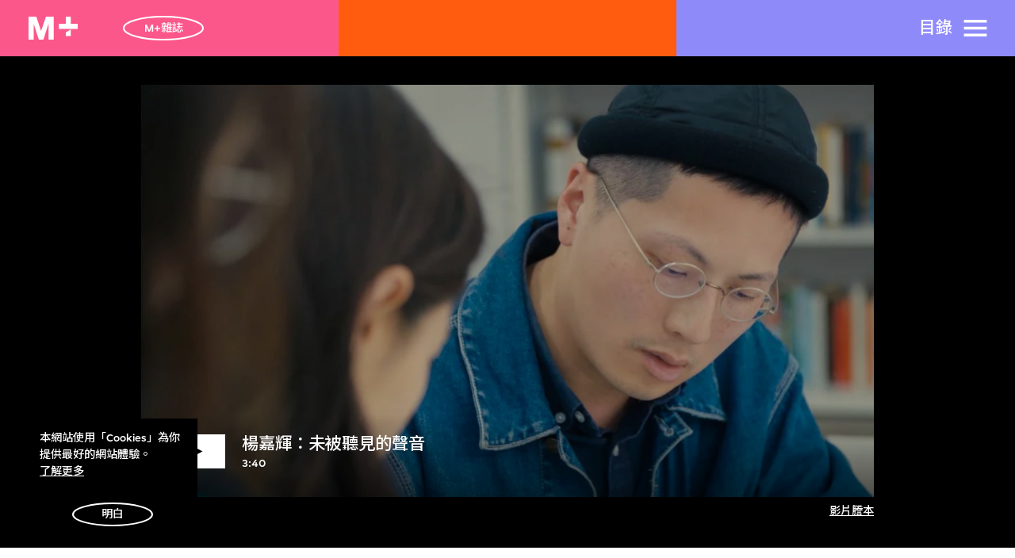

--- FILE ---
content_type: text/html; charset=utf-8
request_url: https://www.mplus.org.hk/tc/magazine/a-chat-with-samson-young-winner-of-the-inaugural-sigg-prize/
body_size: 71112
content:
<!doctype html>
<html data-n-head-ssr dir="ltr" lang="zh-Hant" data-n-head="%7B%22dir%22:%7B%22ssr%22:%22ltr%22%7D,%22lang%22:%7B%22ssr%22:%22zh-Hant%22%7D%7D">
<head >
    <title>訪問首屆希克獎得主楊嘉輝 | M+</title><meta data-n-head="ssr" charset="utf-8"><meta data-n-head="ssr" name="viewport" content="width=device-width, initial-scale=1"><meta data-n-head="ssr" name="application-name" content="M+"><meta data-n-head="ssr" name="msapplication-TileColor" content="#FFFFFF"><meta data-n-head="ssr" name="msapplication-TileImage" content="mstile-144x144.png"><meta data-n-head="ssr" data-hid="i18n-og" property="og:locale" content="zh_Hant"><meta data-n-head="ssr" data-hid="i18n-og-alt-en-HK" property="og:locale:alternate" content="en_HK"><meta data-n-head="ssr" data-hid="i18n-og-alt-zh-Hans" property="og:locale:alternate" content="zh_Hans"><meta data-n-head="ssr" data-hid="og:url" name="og:url" content="https://www.mplus.org.hk/tc/magazine/a-chat-with-samson-young-winner-of-the-inaugural-sigg-prize/"><meta data-n-head="ssr" data-hid="twitter:card" name="twitter:card" property="twitter:card" content="summary_large_image"><meta data-n-head="ssr" data-hid="twitter:site" name="twitter:site" property="twitter:site" content="@mplusmuseum"><meta data-n-head="ssr" data-hid="twitter:creator" name="twitter:creator" property="twitter:creator" content="@mplusmuseum"><meta data-n-head="ssr" data-hid="og:type" name="og:type" property="og:type" content="website"><meta data-n-head="ssr" data-hid="og:image" name="og:image" property="og:image" content="https://www.mplus.org.hk/api/images/535/width-1200|format-jpeg/"><meta data-n-head="ssr" data-hid="twitter:title" name="twitter:title" property="twitter:title" content="訪問首屆希克獎得主楊嘉輝 | M+"><meta data-n-head="ssr" data-hid="og:title" name="og:title" property="og:title" content="訪問首屆希克獎得主楊嘉輝 | M+"><meta data-n-head="ssr" data-hid="description" name="description" property="description" content="香港藝術家楊嘉輝是2019年首屆希克獎的得主，了解他的作品及其《消音狀況》系列。"><meta data-n-head="ssr" data-hid="og:description" name="og:description" property="og:description" content="香港藝術家楊嘉輝是2019年首屆希克獎的得主，了解他的作品及其《消音狀況》系列。"><meta data-n-head="ssr" data-hid="twitter:description" name="twitter:description" property="twitter:description" content="香港藝術家楊嘉輝是2019年首屆希克獎的得主，了解他的作品及其《消音狀況》系列。"><link data-n-head="ssr" rel="icon" type="image/x-icon" href="/favicon.ico"><link data-n-head="ssr" rel="icon" type="image/png" href="/favicon-32x32.png"><link data-n-head="ssr" rel="icon" type="image/png" href="/favicon-16x16.png"><link data-n-head="ssr" rel="apple-touch-icon-precomposed" sizes="57x57" href="/apple-touch-icon-57x57.png"><link data-n-head="ssr" rel="apple-touch-icon-precomposed" sizes="114x114" href="/apple-touch-icon-114x114.png"><link data-n-head="ssr" rel="apple-touch-icon-precomposed" sizes="72x72" href="/apple-touch-icon-72x72.png"><link data-n-head="ssr" rel="apple-touch-icon-precomposed" sizes="144x144" href="/apple-touch-icon-144x144.png"><link data-n-head="ssr" rel="apple-touch-icon-precomposed" sizes="120x120" href="/apple-touch-icon-120x120.png"><link data-n-head="ssr" rel="apple-touch-icon-precomposed" sizes="152x152" href="/apple-touch-icon-152x152.png"><link data-n-head="ssr" data-hid="apple-touch-icon" rel="apple-touch-icon" sizes="32x32" href="/favicon.ico"><link data-n-head="ssr" data-hid="Google Fonts Preconnect" rel="preconnect" href="https://fonts.gstatic.com"><link data-n-head="ssr" data-hid="Google Noto Sans SC Font" rel="stylesheet" href="https://fonts.googleapis.com/css2?family=Noto+Sans+SC:wght@500&amp;display=swap"><link data-n-head="ssr" data-hid="Google Noto Sans TC Font" rel="stylesheet" href="https://fonts.googleapis.com/css2?family=Noto+Sans+TC:wght@500&amp;display=swap"><link data-n-head="ssr" data-hid="i18n-alt-en" rel="alternate" href="https://www.mplus.org.hk/en/magazine/a-chat-with-samson-young-winner-of-the-inaugural-sigg-prize/" hreflang="en"><link data-n-head="ssr" data-hid="i18n-alt-en-HK" rel="alternate" href="https://www.mplus.org.hk/en/magazine/a-chat-with-samson-young-winner-of-the-inaugural-sigg-prize/" hreflang="en-HK"><link data-n-head="ssr" data-hid="i18n-alt-zh" rel="alternate" href="https://www.mplus.org.hk/tc/magazine/a-chat-with-samson-young-winner-of-the-inaugural-sigg-prize/" hreflang="zh"><link data-n-head="ssr" data-hid="i18n-alt-zh-Hant" rel="alternate" href="https://www.mplus.org.hk/tc/magazine/a-chat-with-samson-young-winner-of-the-inaugural-sigg-prize/" hreflang="zh-Hant"><link data-n-head="ssr" data-hid="i18n-alt-zh-Hans" rel="alternate" href="https://www.mplus.org.hk/sc/magazine/a-chat-with-samson-young-winner-of-the-inaugural-sigg-prize/" hreflang="zh-Hans"><link data-n-head="ssr" data-hid="i18n-xd" rel="alternate" href="https://www.mplus.org.hk/en/magazine/a-chat-with-samson-young-winner-of-the-inaugural-sigg-prize/" hreflang="x-default"><link data-n-head="ssr" data-hid="i18n-can" rel="canonical" href="https://www.mplus.org.hk/tc/magazine/a-chat-with-samson-young-winner-of-the-inaugural-sigg-prize/"><script data-n-head="ssr" data-hid="gtm-script">window['dataLayer']=[];if(!window._gtm_init){window._gtm_init=1;(function(w,n,d,m,e,p){w[d]=(w[d]==1||n[d]=='yes'||n[d]==1||n[m]==1||(w[e]&&w[e][p]&&w[e][p]()))?1:0})(window,navigator,'doNotTrack','msDoNotTrack','external','msTrackingProtectionEnabled');(function(w,d,s,l,x,y){w[x]={};w._gtm_inject=function(i){if(w.doNotTrack||w[x][i])return;w[x][i]=1;w[l]=w[l]||[];w[l].push({'gtm.start':new Date().getTime(),event:'gtm.js'});var f=d.getElementsByTagName(s)[0],j=d.createElement(s);j.async=true;j.src='https://www.googletagmanager.com/gtm.js?id='+i;f.parentNode.insertBefore(j,f);}})(window,document,'script','dataLayer','_gtm_ids','_gtm_inject')};["GTM-5RSMLR8"].forEach(function(i){window._gtm_inject(i)})</script><link rel="preload" href="/_nuxt/cc79db8.js" as="script"><link rel="preload" href="/_nuxt/0e90ef4.js" as="script"><link rel="preload" href="/_nuxt/a5be9ac.js" as="script"><link rel="preload" href="/_nuxt/4007d5e.js" as="script"><link rel="preload" href="/_nuxt/f0ab0ca.js" as="script"><link rel="preload" href="/_nuxt/ff7c41d.js" as="script"><style data-vue-ssr-id="4c5dc825:0 0b0b78b6:0 1ac80e9f:0 3b4afe3f:0 4cd094df:0 517a8dd7:0 d88cd7fc:0 6909eef6:0 c8e0ef9e:0 48d0dbf6:0 9159199e:0 40eeecf3:0 0ae41624:0 47710126:0 819d7558:0 1319e6d4:0 2e1cbb53:0 1871031a:0 51f34be6:0 08502493:0 55b970ef:0 adfc5e56:0 95be9874:0 eae0b24a:0 3b65ac55:0 531b3d9e:0 485b7a10:0 e6205710:0 7da544b8:0 63241f75:0 58596684:0 75c7ba5a:0 33b0d758:0 124724fc:0 1418a8aa:0 9c363686:0 566c8b8d:0">a,abbr,acronym,address,applet,article,aside,audio,b,big,blockquote,body,canvas,caption,center,cite,code,dd,del,details,dfn,div,dl,dt,em,embed,fieldset,figcaption,figure,footer,form,h1,h2,h3,h4,h5,h6,header,hgroup,html,i,iframe,img,ins,kbd,label,legend,li,mark,menu,nav,object,ol,output,p,pre,q,ruby,s,samp,section,small,span,strike,strong,sub,summary,sup,table,tbody,td,tfoot,th,thead,time,tr,tt,u,ul,var,video{margin:0;padding:0;border:0;vertical-align:baseline}input,textarea{margin:0}article,aside,details,figcaption,figure,footer,header,hgroup,menu,nav,section{display:block}blockquote,q{quotes:none}blockquote:after,blockquote:before,q:after,q:before{content:"";content:none}table{border-collapse:collapse;border-spacing:0}*,:after,:before{box-sizing:border-box}html{-webkit-text-size-adjust:none;-webkit-tap-highlight-color:transparent}body{-webkit-font-smoothing:antialiased;-moz-osx-font-smoothing:grayscale;text-rendering:optimizeLegibility;-webkit-text-size-adjust:100%;-ms-font-feature-settings:"kern" 1;font-feature-settings:"kern",normal;font-variant-numeric:normal;word-wrap:break-word}input::-webkit-contacts-auto-fill-button{display:none!important}::-webkit-credentials-auto-fill-button,input::-webkit-contacts-auto-fill-button{visibility:hidden;pointer-events:none;position:absolute;right:0}input::-ms-clear,input::-ms-reveal{display:none!important}input:focus::-moz-placeholder,textarea:focus::-moz-placeholder{color:transparent!important}input:focus:-ms-input-placeholder,textarea:focus:-ms-input-placeholder{color:transparent!important}input:focus::placeholder,textarea:focus::placeholder{color:transparent!important}button{border:none;margin:0;padding:0;width:auto;overflow:visible;background:transparent;color:inherit;font:inherit;text-align:inherit;border-radius:0;cursor:pointer;line-height:normal;-webkit-font-smoothing:inherit;-moz-osx-font-smoothing:inherit;-webkit-appearance:none}a,button{outline:none}button::-moz-focus-inner{border:0;padding:0}svg{overflow:visible}[tabindex="-1"]:focus:not(.focus-visible),[tabindex="-1"]:focus:not(:focus-visible){outline:0!important}
.video-js,.video-js .vjs-control-bar,.video-js .vjs-dock-text,.video-js .vjs-time-control{font-size:16px}.video-js{font-family:inherit;background:#000}.video-js .vjs-control-bar{transition:transform .25s cubic-bezier(.4,0,.2,1)}.video-js .vjs-control{width:4em}.video-js .vjs-control.vjs-progress-control{width:100%}.video-js .vjs-time-control{font-weight:300;padding-left:0;padding-right:0;width:auto}.video-js .vjs-time-control.vjs-time-divider{min-width:1em;width:1em}.video-js .vjs-time-control.vjs-current-time{margin-left:.5em}.video-js.vjs-has-started.not-hover.vjs-paused.vjs-user-active .vjs-control-bar,.video-js.vjs-has-started.not-hover.vjs-paused.vjs-user-inactive .vjs-control-bar,.video-js.vjs-has-started.not-hover.vjs-playing.vjs-user-active .vjs-control-bar,.video-js.vjs-has-started.not-hover.vjs-playing.vjs-user-inactive .vjs-control-bar,.video-js.vjs-has-started.vjs-playing.vjs-user-inactive .vjs-control-bar{transition:transform .25s cubic-bezier(.4,0,.2,1);font-size:16px}.video-js.vjs-has-started.not-hover.vjs-paused.vjs-user-active .vjs-dock-text,.video-js.vjs-has-started.not-hover.vjs-paused.vjs-user-inactive .vjs-dock-text,.video-js.vjs-has-started.not-hover.vjs-playing.vjs-user-active .vjs-dock-text,.video-js.vjs-has-started.not-hover.vjs-playing.vjs-user-inactive .vjs-dock-text,.video-js.vjs-has-started.vjs-playing.vjs-user-inactive .vjs-dock-text{transition:opacity .25s ease;font-size:16px}.video-js.vjs-has-started.not-hover.vjs-has-started.vjs-paused.vjs-user-active .vjs-progress-control{font-size:16px;transition:height .25s cubic-bezier(.4,0,.2,1),top .25s cubic-bezier(.4,0,.2,1)}.video-js.vjs-has-started.vjs-controls-enabled.vjs-ended .vjs-control-bar,.video-js.vjs-has-started.vjs-has-started.vjs-paused.vjs-user-active.vjs-ended .vjs-control-bar,.video-js.vjs-has-started.vjs-has-started.vjs-paused.vjs-user-inactive.vjs-ended .vjs-control-bar{transform:translateY(0)}.video-js.vjs-dock .vjs-big-play-button,.video-js.vjs-mouse .vjs-big-play-button{font-size:4em;color:#fff;background-color:rgba(252,87,138,.9);background-repeat:no-repeat;background-position:50%;line-height:1.6em;width:1.6em;height:1.6em;margin-left:-.8em;margin-top:-.8em;box-shadow:0 1px 3px rgba(0,0,0,.12),0 1px 2px rgba(0,0,0,.24);transition:all .3s cubic-bezier(.25,.8,.25,1)}.video-js.vjs-dock .vjs-big-play-button:hover,.video-js.vjs-mouse .vjs-big-play-button:hover{box-shadow:0 14px 28px rgba(0,0,0,.25),0 10px 10px rgba(0,0,0,.22)}.video-js.vjs-dock .vjs-control-bar,.video-js.vjs-mouse .vjs-control-bar{font-size:16px;z-index:10}.video-js.vjs-dock .vjs-progress-control,.video-js.vjs-mouse .vjs-progress-control{height:3px;top:-3px}.video-js .vjs-progress-control{height:3px;top:-3px;transition:height .25s cubic-bezier(.4,0,.2,1),top .25s cubic-bezier(.4,0,.2,1)}.video-js .vjs-play-progress.vjs-slider-bar{background:rgba(252,87,138,.9)}.video-js .vjs-load-progress{background-color:rgba(0,0,0,.25)}.video-js .vjs-load-progress div{background:none}.video-js .vjs-volume-level{background:rgba(252,87,138,.9)}.video-js .vjs-dock-text{padding:1em;background:rgba(0,0,0,.66);font-family:inherit}.video-js .vjs-dock-text .vjs-dock-title{font-family:inherit;letter-spacing:0;font-weight:400;margin-bottom:0}.video-js .vjs-dock-text .vjs-dock-description{font-family:inherit;font-weight:300}.video-js .vjs-menu-button-popup .vjs-menu{display:none;border:none}.video-js .vjs-menu-button-popup .vjs-menu .vjs-menu-content{font-family:inherit;font-weight:300}.video-js .vjs-menu-button-popup .vjs-menu .vjs-menu-item{background-color:rgba(0,0,0,.5);margin:0;padding:.5em;border-radius:0}.video-js .vjs-menu-button-popup .vjs-menu .vjs-menu-item:focus,.video-js .vjs-menu-button-popup .vjs-menu .vjs-menu-item:hover{text-shadow:none;background-color:rgba(0,0,0,.6)}.video-js .vjs-menu-button-popup .vjs-menu .vjs-menu-item.vjs-selected{text-decoration:none;color:#fff;background-color:rgba(252,87,138,.9)}.video-js .vjs-menu-button-popup .vjs-menu li{margin:0;padding:0;font-size:1em;text-align:center;text-transform:capitalize}.video-js .vjs-mouse-display:after,.video-js .vjs-play-progress:after,.video-js .vjs-time-tooltip{font-family:inherit;top:-2em;left:0;right:auto;bottom:auto}.video-js .vjs-time-tooltip{font-family:inherit;background:none;top:0;padding:.25em .5em;height:1.5em;line-height:1em;font-size:2em;border-radius:0;font-weight:300}.video-js .vjs-play-progress .vjs-time-tooltip,.video-js .vjs-progress-control:hover .vjs-play-progress .vjs-time-tooltip,.video-js .vjs-tooltip-progress-bar.vjs-slider-bar .vjs-time-tooltip{display:none}.video-js .vjs-captions-button:before,.video-js .vjs-icon-captions:before{font-family:VideoJS;font-weight:400;font-style:normal}@media only screen and (max-width:1280px){.video-js,.video-js .vjs-control-bar,.video-js .vjs-dock-text,.video-js.vjs-dock .vjs-control-bar,.video-js.vjs-has-started.not-hover.vjs-has-started.vjs-paused.vjs-user-active .vjs-progress-control,.video-js.vjs-has-started.not-hover.vjs-paused.vjs-user-active .vjs-control-bar,.video-js.vjs-has-started.not-hover.vjs-paused.vjs-user-active .vjs-dock-text,.video-js.vjs-has-started.not-hover.vjs-paused.vjs-user-inactive .vjs-control-bar,.video-js.vjs-has-started.not-hover.vjs-paused.vjs-user-inactive .vjs-dock-text,.video-js.vjs-has-started.not-hover.vjs-playing.vjs-user-active .vjs-control-bar,.video-js.vjs-has-started.not-hover.vjs-playing.vjs-user-active .vjs-dock-text,.video-js.vjs-has-started.not-hover.vjs-playing.vjs-user-inactive .vjs-control-bar,.video-js.vjs-has-started.not-hover.vjs-playing.vjs-user-inactive .vjs-dock-text,.video-js.vjs-has-started.vjs-playing.vjs-user-inactive .vjs-control-bar,.video-js.vjs-has-started.vjs-playing.vjs-user-inactive .vjs-dock-text,.video-js.vjs-mouse .vjs-control-bar,.video-js .vjs-time-control{font-size:14px}}@media only screen and (max-width:992px){.video-js,.video-js .vjs-control-bar,.video-js .vjs-dock-text,.video-js.vjs-dock .vjs-control-bar,.video-js.vjs-has-started.not-hover.vjs-has-started.vjs-paused.vjs-user-active .vjs-progress-control,.video-js.vjs-has-started.not-hover.vjs-paused.vjs-user-active .vjs-control-bar,.video-js.vjs-has-started.not-hover.vjs-paused.vjs-user-active .vjs-dock-text,.video-js.vjs-has-started.not-hover.vjs-paused.vjs-user-inactive .vjs-control-bar,.video-js.vjs-has-started.not-hover.vjs-paused.vjs-user-inactive .vjs-dock-text,.video-js.vjs-has-started.not-hover.vjs-playing.vjs-user-active .vjs-control-bar,.video-js.vjs-has-started.not-hover.vjs-playing.vjs-user-active .vjs-dock-text,.video-js.vjs-has-started.not-hover.vjs-playing.vjs-user-inactive .vjs-control-bar,.video-js.vjs-has-started.not-hover.vjs-playing.vjs-user-inactive .vjs-dock-text,.video-js.vjs-has-started.vjs-playing.vjs-user-inactive .vjs-control-bar,.video-js.vjs-has-started.vjs-playing.vjs-user-inactive .vjs-dock-text,.video-js.vjs-mouse .vjs-control-bar,.video-js .vjs-time-control{font-size:12px}}@media only screen and (max-width:768px){.video-js,.video-js .vjs-control-bar,.video-js .vjs-dock-text,.video-js.vjs-has-started.not-hover.vjs-has-started.vjs-paused.vjs-user-active .vjs-progress-control,.video-js.vjs-has-started.not-hover.vjs-paused.vjs-user-active .vjs-control-bar,.video-js.vjs-has-started.not-hover.vjs-paused.vjs-user-active .vjs-dock-text,.video-js.vjs-has-started.not-hover.vjs-paused.vjs-user-inactive .vjs-control-bar,.video-js.vjs-has-started.not-hover.vjs-paused.vjs-user-inactive .vjs-dock-text,.video-js.vjs-has-started.not-hover.vjs-playing.vjs-user-active .vjs-control-bar,.video-js.vjs-has-started.not-hover.vjs-playing.vjs-user-active .vjs-dock-text,.video-js.vjs-has-started.not-hover.vjs-playing.vjs-user-inactive .vjs-control-bar,.video-js.vjs-has-started.not-hover.vjs-playing.vjs-user-inactive .vjs-dock-text,.video-js.vjs-has-started.vjs-playing.vjs-user-inactive .vjs-control-bar,.video-js.vjs-has-started.vjs-playing.vjs-user-inactive .vjs-dock-text,.video-js .vjs-time-control{font-size:10px}.video-js.vjs-dock .vjs-big-play-button,.video-js.vjs-mouse .vjs-big-play-button{font-size:3em}.video-js.vjs-dock .vjs-control-bar,.video-js.vjs-mouse .vjs-control-bar{font-size:10px}}
@-webkit-keyframes cSetHoverAnimate{0%{background-size:0 max(.06em,1px)}to{background-size:100% max(.06em,1px)}}@keyframes cSetHoverAnimate{0%{background-size:0 max(.06em,1px)}to{background-size:100% max(.06em,1px)}}a{color:#fff;text-decoration:none}a.hover{padding-bottom:max(.06em,1px);background-image:linear-gradient(currentColor,currentColor);background-repeat:no-repeat;background-position:top calc(50% + .4em) left 0;background-size:0 max(.06em,1px)}.isPointer a.hover{transition:background-size .15s ease,color .15s ease}.isPointer a.hover:hover,.isTouch a.hover:active{background-size:100% max(.06em,1px)}.lang-sc a.hover,.lang-tc a.hover,a.setHover{background-position:top calc(50% + .4em) left 0}a.setHover{padding-bottom:max(.06em,1px);background-image:linear-gradient(currentColor,currentColor);background-repeat:no-repeat;background-size:100% max(.06em,1px)}.isPointer a.setHover:hover{-webkit-animation:cSetHoverAnimate .4s both;animation:cSetHoverAnimate .4s both}.isTouch a.setHover:active{background-size:0 max(.06em,1px)}.lang-sc a.setHover,.lang-tc a.setHover{background-position:top calc(50% + .4em) left 0}a.nuxtLinkExactActive{text-decoration:none;cursor:default}.isPointer a.nuxtLinkExactActive:hover,.isTouch a.nuxtLinkExactActive:active{background:none}.typo-h1{font-size:.04444444rem;line-height:.05rem;letter-spacing:-.00138889rem}.lang-sc .typo-h1,.lang-tc .typo-h1{font-size:.04444444rem;line-height:.05555556rem;letter-spacing:0}.typo-h1.large{font-size:.08888889rem;line-height:.08333333rem;letter-spacing:-.00347222rem}.lang-sc .typo-h1.large,.lang-tc .typo-h1.large{font-size:.06666667rem;line-height:.07777778rem;letter-spacing:0}.typo-h2{font-size:.03333333rem;line-height:.03368056rem;letter-spacing:-.00069444rem}.lang-sc .typo-h2,.lang-tc .typo-h2{font-size:.03333333rem;line-height:.03888889rem;letter-spacing:0}.typo-h2.small{font-size:.02777778rem;line-height:.02222222rem;letter-spacing:-.00034722rem}.lang-sc .typo-h2.small,.lang-tc .typo-h2.small{font-size:.02777778rem;line-height:.02222222rem;letter-spacing:0}.typo-h3{letter-spacing:-.00034722rem}.lang-sc .typo-h3,.lang-tc .typo-h3,.typo-h3{font-size:.01666667rem;line-height:.02222222rem}.lang-sc .typo-h3,.lang-tc .typo-h3{letter-spacing:0}.typo-small{font-size:.01111111rem;line-height:.01666667rem}.typo-extraSmall{font-size:.00763889rem;line-height:.01111111rem}.typo-titleDouble2{display:block;word-break:break-word}.typo-titleDouble2-main{display:block;align-items:center}.typo-titleDouble2-alternative{margin-top:-.00034722rem}.typo-titleDouble2--h2{font-size:.01111111rem;line-height:inherit}.typo-titleDouble2--h2 .typo-titleDouble-alternative{margin-top:.00902778rem}.typo-descriptionDoubleHero{display:block;width:.66666667rem;padding:0 .02777778rem;word-break:break-word}.typo-descriptionDoubleHero-main{display:block}.typo-descriptionDoubleHero-alternative{display:block;max-width:.22222222rem;margin-top:.00972222rem}.tUnderline{text-decoration:underline}.sr-only{position:absolute;width:1px;height:1px;margin:-1px;padding:0;overflow:hidden;border:0;clip:rect(0,0,0,0)}.nobreak-text,.sr-only{white-space:nowrap}@media (max-width:1023px){.lang-sc .typo-h1,.lang-tc .typo-h1,.typo-h1{font-size:.03333333rem;line-height:1;letter-spacing:-.00069444rem}.typo-h1.large{font-size:.03333333rem;line-height:1;letter-spacing:-.00090278rem}.lang-sc .typo-h1.large,.lang-tc .typo-h1.large{font-size:.03333333rem;line-height:1;letter-spacing:-.00069444rem}.lang-sc .typo-h2,.lang-tc .typo-h2,.typo-h2{font-size:.02222222rem;line-height:1;letter-spacing:-.00069444rem}.typo-h2.small{font-size:.0125rem;line-height:.01666667rem;letter-spacing:0}.lang-sc .typo-h2.small,.lang-tc .typo-h2.small{font-size:.01388889rem;line-height:.02222222rem;letter-spacing:0}.lang-sc .typo-h3,.lang-tc .typo-h3,.typo-h3{font-size:.0125rem;line-height:.01666667rem;letter-spacing:0}.typo-small{font-size:.00972222rem;line-height:.01666667rem}.typo-extraSmall{font-size:.00694444rem;line-height:.01111111rem}.typo-titleDouble2-alternative{display:inline-flex;align-items:center}.typo-titleDouble2--h2{font-size:.00972222rem}.typo-titleDouble2--h2 .typo-titleDouble-alternative{margin-top:.00625rem}.typo-descriptionDoubleHero{width:100%;padding:0 .01111111rem}.typo-descriptionDoubleHero-main{font-size:.01666667rem;line-height:1;letter-spacing:-.00034722rem}.typo-descriptionDoubleHero-alternative{max-width:100%;margin-top:.00763889rem}}
@-webkit-keyframes cSetHoverAnimate{0%{background-size:0 max(.06em,1px)}to{background-size:100% max(.06em,1px)}}@keyframes cSetHoverAnimate{0%{background-size:0 max(.06em,1px)}to{background-size:100% max(.06em,1px)}}html{overflow-y:scroll;overflow-x:hidden;--scrollbar-width:0px}html.hasActiveModals{overflow-y:hidden;padding-right:0;padding-right:var(--scrollbar-width)}.app__wrap{color:#fff}
@-webkit-keyframes cSetHoverAnimate{0%{background-size:0 max(.06em,1px)}to{background-size:100% max(.06em,1px)}}@keyframes cSetHoverAnimate{0%{background-size:0 max(.06em,1px)}to{background-size:100% max(.06em,1px)}}@font-face{font-weight:400;font-family:Simplistic;font-display:swap;font-style:normal;src:url(/_nuxt/fonts/SimplisticMplus-Normal.4f2c82b.woff2) format("woff2"),url(/_nuxt/fonts/SimplisticMplus-Normal.f753a54.woff) format("woff")}@font-face{font-weight:500;font-family:Simplistic;font-display:swap;font-style:normal;src:url(/_nuxt/fonts/SimplisticMplus-Medium.490e4cb.woff2) format("woff2"),url(/_nuxt/fonts/SimplisticMplus-Medium.2d3caeb.woff) format("woff")}@font-face{font-weight:700;font-family:Simplistic;font-display:swap;font-style:normal;src:url(/_nuxt/fonts/SimplisticMplus-Bold.ba07693.woff2) format("woff2"),url(/_nuxt/fonts/SimplisticMplus-Bold.d28444d.woff) format("woff")}@font-face{font-weight:400;font-family:Simplistic Digits and Latin;font-display:swap;font-style:normal;src:url(/_nuxt/fonts/SimplisticMplus-Normal.4f2c82b.woff2) format("woff2"),url(/_nuxt/fonts/SimplisticMplus-Normal.f753a54.woff) format("woff");unicode-range:U+00??,U+2010,U+2013,U+2014,U+2015,U+2016,U+2018,U+2019,U+201a,U+201c,U+201d,U+201e,U+2020,U+2021,U+2022,U+2025,U+2026,U+2030,U+2031,U+2032,U+2033,U+2034,U+2035,U+2039,U+203a,U+203e,U+2041,U+2043,U+2044,U+204f,U+2057,U+20ac,U+20db,U+20dc,U+2102,U+2105,U+2116,U+2117,U+2122,U+2153,U+2154,U+2155,U+2156,U+2157,U+2158,U+2159,U+215a,U+215b,U+215c,U+215d,U+215e,U+2212,U+2213,U+2214,U+2216,U+2217}@font-face{font-weight:500;font-family:Simplistic Digits and Latin;font-display:swap;font-style:normal;src:url(/_nuxt/fonts/SimplisticMplus-Medium.490e4cb.woff2) format("woff2"),url(/_nuxt/fonts/SimplisticMplus-Medium.2d3caeb.woff) format("woff");unicode-range:U+00??,U+2010,U+2013,U+2014,U+2015,U+2016,U+2018,U+2019,U+201a,U+201c,U+201d,U+201e,U+2020,U+2021,U+2022,U+2025,U+2026,U+2030,U+2031,U+2032,U+2033,U+2034,U+2035,U+2039,U+203a,U+203e,U+2041,U+2043,U+2044,U+204f,U+2057,U+20ac,U+20db,U+20dc,U+2102,U+2105,U+2116,U+2117,U+2122,U+2153,U+2154,U+2155,U+2156,U+2157,U+2158,U+2159,U+215a,U+215b,U+215c,U+215d,U+215e,U+2212,U+2213,U+2214,U+2216,U+2217}@font-face{font-weight:700;font-family:Simplistic Digits and Latin;font-display:swap;font-style:normal;src:url(/_nuxt/fonts/SimplisticMplus-Bold.ba07693.woff2) format("woff2"),url(/_nuxt/fonts/SimplisticMplus-Bold.d28444d.woff) format("woff");unicode-range:U+00??,U+2010,U+2013,U+2014,U+2015,U+2016,U+2018,U+2019,U+201a,U+201c,U+201d,U+201e,U+2020,U+2021,U+2022,U+2025,U+2026,U+2030,U+2031,U+2032,U+2033,U+2034,U+2035,U+2039,U+203a,U+203e,U+2041,U+2043,U+2044,U+204f,U+2057,U+20ac,U+20db,U+20dc,U+2102,U+2105,U+2116,U+2117,U+2122,U+2153,U+2154,U+2155,U+2156,U+2157,U+2158,U+2159,U+215a,U+215b,U+215c,U+215d,U+215e,U+2212,U+2213,U+2214,U+2216,U+2217}html{font-size:1440px}body{font-size:0}body,body h1,body h2,body h3,body h4,body h5,body h6{font-weight:400}body.lang-sc,body.lang-sc h1,body.lang-sc h2,body.lang-sc h3,body.lang-sc h4,body.lang-sc h5,body.lang-sc h6,body.lang-tc,body.lang-tc h1,body.lang-tc h2,body.lang-tc h3,body.lang-tc h4,body.lang-tc h5,body.lang-tc h6{font-weight:500}html[lang=en-HK] body,html[lang=en-HK] button,html[lang=en-HK] input,html[lang=en-HK] textarea{font-family:Simplistic,sans-serif}html[lang=en-HK] .lang-secondary{font-weight:500;font-family:Simplistic Digits and Latin,Noto Sans TC,sans-serif}html[lang=zh-Hans] body,html[lang=zh-Hans] button,html[lang=zh-Hans] input,html[lang=zh-Hans] textarea{font-family:Simplistic Digits and Latin,Noto Sans SC,sans-serif}html[lang=zh-Hans] .lang-secondary{font-family:Simplistic,sans-serif}html[lang=zh-Hant] body,html[lang=zh-Hant] button,html[lang=zh-Hant] input,html[lang=zh-Hant] textarea{font-family:Simplistic Digits and Latin,Noto Sans TC,sans-serif}html[lang=zh-Hant] .lang-secondary{font-family:Simplistic,sans-serif}
code[class*=language-],pre[class*=language-]{color:#000;background:none;text-shadow:0 1px #fff;font-family:Consolas,Monaco,Andale Mono,Ubuntu Mono,monospace;font-size:1em;text-align:left;white-space:pre;word-spacing:normal;word-break:normal;word-wrap:normal;line-height:1.5;-moz-tab-size:4;-o-tab-size:4;tab-size:4;-webkit-hyphens:none;-ms-hyphens:none;hyphens:none}code[class*=language-]::-moz-selection,code[class*=language-] ::-moz-selection,pre[class*=language-]::-moz-selection,pre[class*=language-] ::-moz-selection{text-shadow:none;background:#b3d4fc}code[class*=language-]::selection,code[class*=language-] ::selection,pre[class*=language-]::selection,pre[class*=language-] ::selection{text-shadow:none;background:#b3d4fc}pre[class*=language-]{padding:1em;margin:.5em 0;overflow:auto}:not(pre)>code[class*=language-],pre[class*=language-]{background:#f5f2f0}:not(pre)>code[class*=language-]{padding:.1em;border-radius:.3em;white-space:normal}.token.cdata,.token.comment,.token.doctype,.token.prolog{color:#708090}.token.punctuation{color:#999}.token.namespace{opacity:.7}.token.boolean,.token.constant,.token.deleted,.token.number,.token.property,.token.symbol,.token.tag{color:#905}.token.attr-name,.token.builtin,.token.char,.token.inserted,.token.selector,.token.string{color:#690}.language-css .token.string,.style .token.string,.token.entity,.token.operator,.token.url{color:#9a6e3a;background:hsla(0,0%,100%,.5)}.token.atrule,.token.attr-value,.token.keyword{color:#07a}.token.class-name,.token.function{color:#dd4a68}.token.important,.token.regex,.token.variable{color:#e90}.token.bold,.token.important{font-weight:700}.token.italic{font-style:italic}.token.entity{cursor:help}@media print{code[class*=language-],pre[class*=language-]{text-shadow:none}}
@-webkit-keyframes cSetHoverAnimate{0%{background-size:0 max(.06em,1px)}to{background-size:100% max(.06em,1px)}}@keyframes cSetHoverAnimate{0%{background-size:0 max(.06em,1px)}to{background-size:100% max(.06em,1px)}}.body{min-height:100%;color:#fff;font-size:0;background-color:grey}.LayoutDefault-loading{position:fixed;bottom:0;left:0;z-index:5000;width:100%;overflow:hidden;text-align:center;visibility:hidden;opacity:0;transition:opacity .1s .1s,visibility .1s step-end .1s;pointer-events:none}.LayoutDefault-loading.isLoaderVisible{visibility:visible;opacity:1;transition:opacity .1s .4s,visibility .1s step-start .4s}.LayoutDefault-loadingText{position:relative;padding-bottom:.00555556rem}.LayoutDefault-loadingGauge{position:absolute;bottom:0;left:0;width:100%;height:.00555556rem;background:#fff;-webkit-animation:global-loading 6s linear infinite;animation:global-loading 6s linear infinite;-webkit-animation-play-state:paused;animation-play-state:paused}@-webkit-keyframes global-loading{0%{transform:translateX(-100%)}to{transform:translateX(100%)}}@keyframes global-loading{0%{transform:translateX(-100%)}to{transform:translateX(100%)}}.LayoutDefault-loading.isLoaderVisible .LayoutDefault-loadingGauge{-webkit-animation-play-state:running;animation-play-state:running}@media (max-width:1023px){.LayoutDefault-loadingText{display:none}.LayoutDefault-loadingGauge{height:.00555556rem}}
@-webkit-keyframes cSetHoverAnimate-data-v-32cf783b{0%{background-size:0 max(.06em,1px)}to{background-size:100% max(.06em,1px)}}@keyframes cSetHoverAnimate-data-v-32cf783b{0%{background-size:0 max(.06em,1px)}to{background-size:100% max(.06em,1px)}}.CommonHeader.isVisible .CommonHeader-backButton[data-v-32cf783b],.CommonHeader.isVisible .CommonHeader-burger.UIIconsBurger[data-v-32cf783b],.CommonHeader.isVisible .CommonHeader-logo[data-v-32cf783b],.CommonHeader.isVisible .CommonHeader-overlay[data-v-32cf783b]{transform:translateY(0)}.CommonHeader.isSidebarOpened .CommonHeader-burger.UIIconsBurger[data-v-32cf783b]{z-index:4001}.CommonHeader.isPageAnimating .CommonHeader-overlay[data-v-32cf783b]{z-index:4000}.CommonHeader.isPageAnimating .CommonHeader-backButton[data-v-32cf783b],.CommonHeader.isPageAnimating .CommonHeader-burger.UIIconsBurger[data-v-32cf783b],.CommonHeader.isPageAnimating .CommonHeader-logo[data-v-32cf783b]{z-index:4001}.CommonHeader-overlay[data-v-32cf783b]{position:fixed;top:0;left:0;z-index:1000;width:1rem;height:.05555556rem;background-color:rgba(0,0,0,.75);transform:translateY(-100%);opacity:0;transition:transform .15s ease,opacity .15s ease;pointer-events:none}.CommonHeader-overlay.isSidebarAnimating[data-v-32cf783b]{transition:transform .15s ease,opacity 75ms ease}.CommonHeader-overlay.isBgVisible[data-v-32cf783b]{opacity:1;transition:transform .15s ease,opacity .15s ease .15s}.CommonHeader-overlay.isBgVisible.isSidebarAnimating[data-v-32cf783b]{transition:transform .15s ease,opacity 0s ease .01s}.CommonHeader-logo[data-v-32cf783b]{position:fixed;top:.01666667rem;left:.02777778rem;z-index:1001;transform:translateY(-.05555556rem);transition:transform .15s ease}.showFocusOutline .CommonHeader-logo[data-v-32cf783b]:focus:before{content:"";display:block}.CommonHeader-logo[data-v-32cf783b]:before{position:absolute;top:-25%;right:-11.42857143%;bottom:-25%;left:-11.42857143%;background:hsla(0,0%,100%,.25);border-radius:.00347222rem}.CommonHeader-logo>svg[data-v-32cf783b]{display:block;width:.04861111rem;height:.02222222rem}.CommonHeader-burger.UIIconsBurger[data-v-32cf783b]{top:.01388889rem;left:.94722222rem}.CommonHeader-backButton[data-v-32cf783b],.CommonHeader-burger.UIIconsBurger[data-v-32cf783b]{position:fixed;z-index:1001;transform:translateY(-.05555556rem);transition:transform .15s ease}.CommonHeader-backButton[data-v-32cf783b]{top:.01666667rem;left:.12222222rem}@media (max-width:1023px){.CommonHeader-overlay[data-v-32cf783b]{width:.22222222rem;height:.03333333rem}.CommonHeader-logo[data-v-32cf783b]:before{border-radius:.00208333rem}.CommonHeader-logo[data-v-32cf783b]{top:.01111111rem;left:.01111111rem;transform:translateY(-.02777778rem)}.CommonHeader-logo>svg[data-v-32cf783b]{width:.02430556rem;height:.01111111rem}.CommonHeader-burger.UIIconsBurger[data-v-32cf783b]{top:.00972222rem;left:.19861111rem;transform:translateY(-.02777778rem)}.CommonHeader-backButton[data-v-32cf783b]{display:none}}
@-webkit-keyframes cSetHoverAnimate-data-v-3ea0cf50{0%{background-size:0 max(.06em,1px)}to{background-size:100% max(.06em,1px)}}@keyframes cSetHoverAnimate-data-v-3ea0cf50{0%{background-size:0 max(.06em,1px)}to{background-size:100% max(.06em,1px)}}.UIIconsBurger[data-v-3ea0cf50]{width:.02777778rem;height:.02777778rem;border-radius:.00347222rem;cursor:pointer;-webkit-user-select:none;-moz-user-select:none;-ms-user-select:none;user-select:none}.UIIconsBurger.isActive[data-v-3ea0cf50]{cursor:default}.UIIconsBurger.isActive svg[data-v-3ea0cf50]{cursor:pointer}.UIIconsBurger.isActive .UIIconsBurger-text[data-v-3ea0cf50]{max-width:0;opacity:0;transition:opacity .2s ease,max-width 0s ease .2s;pointer-events:none}.showFocusOutline .UIIconsBurger.black[data-v-3ea0cf50]:focus:before{background:hsla(0,0%,50.2%,.25)}.showFocusOutline .UIIconsBurger.transparent[data-v-3ea0cf50]:focus:before,.showFocusOutline .UIIconsBurger.white[data-v-3ea0cf50]:focus:before{background:hsla(0,0%,100%,.25)}.showFocusOutline .UIIconsBurger[data-v-3ea0cf50]:focus:before{position:absolute;top:0;right:-.00277778rem;display:block;width:.03333333rem;height:.02777778rem;border-radius:.00347222rem;transition:right .2s ease,width .2s ease;content:""}.showFocusOutline .UIIconsBurger.isActive[data-v-3ea0cf50]:focus:before{right:0;width:.02777778rem}.UIIconsBurger.white .UIIconsBurger-text[data-v-3ea0cf50]{color:#fff}.UIIconsBurger.black .UIIconsBurger-text[data-v-3ea0cf50]{color:#000}.UIIconsBurger.transparent .UIIconsBurger-text[data-v-3ea0cf50]{color:transparent}.UIIconsBurger-text[data-v-3ea0cf50]{position:absolute;top:0;right:100%;display:flex;justify-content:flex-end;align-items:center;max-width:999px;height:.02777778rem;padding-right:.00902778rem;font-size:.01666667rem;letter-spacing:-.00034722rem;white-space:nowrap}.UIIconsBurger-text span[data-v-3ea0cf50]{display:block}.win .UIIconsBurger-text[data-v-3ea0cf50]{top:.00138889rem}.lang-sc .UIIconsBurger-text[data-v-3ea0cf50],.lang-tc .UIIconsBurger-text[data-v-3ea0cf50]{top:-.00138889rem;letter-spacing:0}.win.lang-sc .UIIconsBurger-text[data-v-3ea0cf50],.win.lang-tc .UIIconsBurger-text[data-v-3ea0cf50]{top:0}.isPointer .UIIconsBurger:hover .UIIconsBurger-icon svg rect[data-v-3ea0cf50],.isTouch .UIIconsBurger:active .UIIconsBurger-icon svg rect[data-v-3ea0cf50]{transform:scaleX(1.1)}.isPointer .UIIconsBurger:hover .UIIconsBurger-icon.isActive svg rect[data-v-3ea0cf50]:first-child,.isTouch .UIIconsBurger:active .UIIconsBurger-icon.isActive svg rect[data-v-3ea0cf50]:first-child{transform:rotate(45deg) scaleX(1.1)}.isPointer .UIIconsBurger:hover .UIIconsBurger-icon.isActive svg rect[data-v-3ea0cf50]:nth-child(3),.isTouch .UIIconsBurger:active .UIIconsBurger-icon.isActive svg rect[data-v-3ea0cf50]:nth-child(3){transform:rotate(-45deg) scaleX(1.1)}.UIIconsBurger.white .UIIconsBurger-icon svg[data-v-3ea0cf50]{fill:#fff}.UIIconsBurger.black .UIIconsBurger-icon svg[data-v-3ea0cf50]{fill:#000}.UIIconsBurger.transparent .UIIconsBurger-icon svg[data-v-3ea0cf50]{fill:transparent}.UIIconsBurger-icon[data-v-3ea0cf50]{position:relative;display:block;width:.02777778rem;height:.02777778rem}.UIIconsBurger-icon svg[data-v-3ea0cf50]{position:relative;width:100%;height:100%;will-change:transform}.UIIconsBurger-icon svg rect[data-v-3ea0cf50]{transform-origin:center;transition:transform .2s ease,y .2s ease,opacity .2s ease;will-change:transform}.svgWeirdTransformOrigin .UIIconsBurger-icon svg rect[data-v-3ea0cf50]{transform-origin:17px 17px}.UIIconsBurger-icon.isTransforming svg rect[data-v-3ea0cf50]{transition:transform .2s ease .2s,y .2s ease,opacity 0s ease .2s}.UIIconsBurger-icon.noTransition svg rect[data-v-3ea0cf50]{transition:none!important}.UIIconsBurger-icon.isActive svg rect[data-v-3ea0cf50]:first-child{transform:rotate(45deg);y:18px}.UIIconsBurger-icon.isActive svg rect[data-v-3ea0cf50]:nth-child(2){opacity:0}.UIIconsBurger-icon.isActive svg rect[data-v-3ea0cf50]:nth-child(3){transform:rotate(-45deg);y:18px}@media (max-width:1023px){.UIIconsBurger[data-v-3ea0cf50]{width:.01388889rem;height:.01388889rem;border-radius:.00208333rem}.showFocusOutline .UIIconsBurger[data-v-3ea0cf50]:focus:before{right:-.00138889rem;width:.01666667rem;height:.01388889rem;border-radius:.00208333rem}.showFocusOutline .UIIconsBurger.isActive[data-v-3ea0cf50]:focus:before{width:.01388889rem}.win .UIIconsBurger-text[data-v-3ea0cf50]{top:-.00277778rem}.lang-sc .UIIconsBurger-text[data-v-3ea0cf50],.lang-tc .UIIconsBurger-text[data-v-3ea0cf50]{top:-.00416667rem}.win.lang-sc .UIIconsBurger-text[data-v-3ea0cf50],.win.lang-tc .UIIconsBurger-text[data-v-3ea0cf50]{top:-.00347222rem}.UIIconsBurger-text[data-v-3ea0cf50]{top:-.00347222rem;height:.02083333rem;padding-right:.00486111rem;font-size:.01111111rem;letter-spacing:-.00022917rem}.UIIconsBurger-icon[data-v-3ea0cf50]{width:.01388889rem;height:.01388889rem}}
@-webkit-keyframes cSetHoverAnimate-data-v-3378abd4{0%{background-size:0 max(.06em,1px)}to{background-size:100% max(.06em,1px)}}@keyframes cSetHoverAnimate-data-v-3378abd4{0%{background-size:0 max(.06em,1px)}to{background-size:100% max(.06em,1px)}}.Page-main[data-v-3378abd4]{position:relative;width:1rem}[data-v-3378abd4] .Page-main>div{width:1rem;min-height:100vh}[data-v-3378abd4] .Page-main>.isShowAnimating{position:fixed;top:0;visibility:hidden;opacity:0;pointer-events:none}@media (max-width:1023px){.Page-main[data-v-3378abd4],[data-v-3378abd4] .Page-main>div{width:.22222222rem}}
@-webkit-keyframes cSetHoverAnimate-data-v-0bc80e60{0%{background-size:0 max(.06em,1px)}to{background-size:100% max(.06em,1px)}}@keyframes cSetHoverAnimate-data-v-0bc80e60{0%{background-size:0 max(.06em,1px)}to{background-size:100% max(.06em,1px)}}.UIModalManager-overlay[data-v-0bc80e60]{position:fixed;top:0;left:0;z-index:2000;box-sizing:border-box;width:100%;height:100%;min-height:100vh;background:rgba(0,0,0,.75);cursor:pointer}.UIModalManager-overlay.hidden[data-v-0bc80e60]{visibility:hidden;opacity:0}.UIModalManager-overlay.unclosable[data-v-0bc80e60]{cursor:default}.UIModalManager-overlay.in-fade.visible[data-v-0bc80e60]{transition:opacity .25s ease,visibility .25s step-start}.UIModalManager-load-blocker[data-v-0bc80e60]{position:fixed;top:0;left:0;z-index:2001;width:100%;height:100%;min-height:100vh}.UIModalManager[data-v-0bc80e60] .UIModal.in-slide.from-bottom.loading{visibility:hidden}.UIModalManager[data-v-0bc80e60] .UIModal.in-slide.from-right.loading{transform:translateX(100%);visibility:hidden}.UIModalManager[data-v-0bc80e60] .UIModal.in-none.loading{visibility:hidden}.UIModalManager[data-v-0bc80e60] .UIModal.in-slide.loaded{transition:transform .5s ease,visibility .5s step-start}.UIModalManager[data-v-0bc80e60] .UIModal.out-fade.removing{visibility:hidden;opacity:0;transition:opacity .5s ease,visibility .5s step-end}.UIModalManager[data-v-0bc80e60] .UIModal.out-none.removing{visibility:hidden}@media (max-width:1023px){.UIModalManager-overlay[data-v-0bc80e60]{width:100%;background:#000}.UIModalManager[data-v-0bc80e60] .UIModal.in-slide.from-bottom.loading{transform:translateX(100%)}}@media (min-width:1024px){.UIModalManager[data-v-0bc80e60] .UIModal.in-slide.from-bottom.loading{transform:translateY(100%)}}
@-webkit-keyframes cSetHoverAnimate-data-v-5c968adc{0%{background-size:0 max(.06em,1px)}to{background-size:100% max(.06em,1px)}}@keyframes cSetHoverAnimate-data-v-5c968adc{0%{background-size:0 max(.06em,1px)}to{background-size:100% max(.06em,1px)}}.CommonCookies[data-v-5c968adc]{position:fixed;bottom:.02777778rem;left:.02777778rem;z-index:8000;width:.16666667rem;padding:.01111111rem .01111111rem .01666667rem;color:#fff;background:#000;font-size:.01111111rem;line-height:.01666667rem}.isHighContrast .CommonCookies[data-v-5c968adc]{color:#000;background:#fff}.CommonCookies-learnMore[data-v-5c968adc]{color:currentColor;font-weight:500;padding-bottom:max(.06em,1px);background-image:linear-gradient(currentColor,currentColor);background-repeat:no-repeat;background-position:top calc(50% + .4em) left 0;background-size:100% max(.06em,1px)}.isPointer .CommonCookies-learnMore[data-v-5c968adc]:hover{-webkit-animation:cSetHoverAnimate-data-v-5c968adc .4s both;animation:cSetHoverAnimate-data-v-5c968adc .4s both}.isTouch .CommonCookies-learnMore[data-v-5c968adc]:active{background-size:0 max(.06em,1px)}.lang-sc .CommonCookies-learnMore[data-v-5c968adc],.lang-tc .CommonCookies-learnMore[data-v-5c968adc]{background-position:top calc(50% + .4em) left 0}.showFocusOutline .black .CommonCookies-learnMore[data-v-5c968adc]:focus{background-color:hsla(0,0%,100%,.25);box-shadow:0 0 0 .14em hsla(0,0%,100%,.25)}.showFocusOutline .white .CommonCookies-learnMore[data-v-5c968adc]:focus{background-color:hsla(0,0%,50.2%,.25);box-shadow:0 0 0 .14em hsla(0,0%,50.2%,.25)}.showFocusOutline .CommonCookies-learnMore[data-v-5c968adc]:focus{background-color:hsla(0,0%,100%,.25);-webkit-box-decoration-break:clone;border-radius:.00347222rem;box-shadow:0 0 0 .14em hsla(0,0%,100%,.25)}.CommonCookies-closeWrapper[data-v-5c968adc]{text-align:center}.CommonCookies-close.UIButton[data-v-5c968adc]{margin-top:.02291667rem}@media (max-width:1023px){.CommonCookies[data-v-5c968adc]{font-size:.00972222rem;line-height:.01666667rem}.isHighContrast .CommonCookies[data-v-5c968adc]{border-top:1px solid #000}.CommonCookies[data-v-5c968adc]{bottom:0;left:0;z-index:8000;width:100%;padding:.01111111rem .01111111rem .02222222rem}.CommonCookies-close.UIButton[data-v-5c968adc]{margin-top:.01666667rem}}@media (min-width:1024px){.isHighContrast .CommonCookies[data-v-5c968adc]{border:1px solid #000}}
@-webkit-keyframes cSetHoverAnimate-data-v-780cf88e{0%{background-size:0 max(.06em,1px)}to{background-size:100% max(.06em,1px)}}@keyframes cSetHoverAnimate-data-v-780cf88e{0%{background-size:0 max(.06em,1px)}to{background-size:100% max(.06em,1px)}}.UIButton[data-v-780cf88e]{position:relative;display:inline-flex;justify-content:center;align-items:center;line-height:1.2em;text-align:center;text-decoration:none;vertical-align:middle;border-radius:100%;-webkit-user-select:none;-moz-user-select:none;-ms-user-select:none;user-select:none}.UIButton svg[data-v-780cf88e]{position:absolute;top:0;left:0;width:100%;height:100%}.showFocusOutline .UIButton.black[data-v-780cf88e]:focus:before{background:hsla(0,0%,50.2%,.25)}.showFocusOutline .UIButton.white[data-v-780cf88e]:focus:before{background:hsla(0,0%,100%,.25)}.showFocusOutline .UIButton[data-v-780cf88e]:focus:before{top:-.00486111rem;right:-.00486111rem;bottom:-.00486111rem;left:-.00486111rem}.showFocusOutline .UIButton[data-v-780cf88e]:focus:before,.UIButton[data-v-780cf88e]:after{content:"";position:absolute;display:block;border-radius:100%}.UIButton[data-v-780cf88e]:after{top:0;right:0;bottom:0;left:0}.isPointer .UIButton[data-v-780cf88e]:after{transition:background-color .15s ease}.isPointer .UIButton[data-v-780cf88e]{transition:color .15s ease,opacity .15s ease}.UIButton-reference[data-v-780cf88e]{white-space:nowrap}.UIButton-multiLine[data-v-780cf88e],.UIButton-reference[data-v-780cf88e]{position:absolute;left:0;visibility:hidden}.UIButton-visible.singleLine[data-v-780cf88e]{position:relative;z-index:1;overflow:hidden;white-space:nowrap;text-overflow:ellipsis}.win .UIButton-visible.singleLine[data-v-780cf88e]{margin-top:.15em}.UIButton-visible.multiLine[data-v-780cf88e]{position:relative;z-index:1;display:-webkit-box;-webkit-box-orient:vertical;-webkit-line-clamp:2;-webkit-clip-path:polygon(0 0,120% 0,120% 100%,0 100%);clip-path:polygon(0 0,120% 0,120% 100%,0 100%)}.win .UIButton-visible.multiLine[data-v-780cf88e]{margin-top:.15em}.UIButton.disabled[data-v-780cf88e]{opacity:.25}.UIButton.disabled[data-v-780cf88e],.UIButton.isWaiting[data-v-780cf88e]{pointer-events:none}.UIButton.isWaiting .UIButton-visible[data-v-780cf88e]{opacity:0}.UIButton.white[data-v-780cf88e]{color:#fff}.isPointer .UIButton.white[data-v-780cf88e]:hover,.isTouch .UIButton.white[data-v-780cf88e]:active,.showFocusOutline .UIButton.white[data-v-780cf88e]:focus{color:#000}.isPointer .UIButton.white[data-v-780cf88e]:hover:after,.isTouch .UIButton.white[data-v-780cf88e]:active:after,.showFocusOutline .UIButton.white[data-v-780cf88e]:focus:after{background-color:#fff}.UIButton.white svg[data-v-780cf88e]{stroke:#fff}.UIButton.white[data-v-780cf88e]:after{background-color:hsla(0,0%,100%,0)}.UIButton.white.isActive[data-v-780cf88e]{color:#000}.isPointer .UIButton.white.isActive[data-v-780cf88e]:hover,.isTouch .UIButton.white.isActive[data-v-780cf88e]:active,.showFocusOutline .UIButton.white.isActive[data-v-780cf88e]:focus{color:#fff}.isPointer .UIButton.white.isActive[data-v-780cf88e]:hover:after,.isTouch .UIButton.white.isActive[data-v-780cf88e]:active:after,.showFocusOutline .UIButton.white.isActive[data-v-780cf88e]:focus:after{background-color:hsla(0,0%,100%,0)}.UIButton.white.isActive[data-v-780cf88e]:after{background-color:#fff}.UIButton.black[data-v-780cf88e]{color:#000}.isPointer .UIButton.black[data-v-780cf88e]:hover,.isTouch .UIButton.black[data-v-780cf88e]:active,.showFocusOutline .UIButton.black[data-v-780cf88e]:focus{color:#fff}.isPointer .UIButton.black[data-v-780cf88e]:hover:after,.isTouch .UIButton.black[data-v-780cf88e]:active:after,.showFocusOutline .UIButton.black[data-v-780cf88e]:focus:after{background-color:#000}.UIButton.black svg[data-v-780cf88e]{stroke:#000}.UIButton.black[data-v-780cf88e]:after{background-color:transparent}.UIButton.black.isActive[data-v-780cf88e]{color:#fff}.isPointer .UIButton.black.isActive[data-v-780cf88e]:hover,.isTouch .UIButton.black.isActive[data-v-780cf88e]:active,.showFocusOutline .UIButton.black.isActive[data-v-780cf88e]:focus{color:#000}.isPointer .UIButton.black.isActive[data-v-780cf88e]:hover:after,.isTouch .UIButton.black.isActive[data-v-780cf88e]:active:after,.showFocusOutline .UIButton.black.isActive[data-v-780cf88e]:focus:after{background-color:transparent}.UIButton.black.isActive[data-v-780cf88e]:after{background-color:#000}.UIButton.big[data-v-780cf88e]{min-width:.16666667rem;height:.05555556rem;font-size:.01666667rem;letter-spacing:-.00034722rem}.lang-sc .UIButton.big[data-v-780cf88e],.lang-tc .UIButton.big[data-v-780cf88e]{letter-spacing:0}.UIButton.medium[data-v-780cf88e]{min-width:.08888889rem;height:.02777778rem;font-size:.01111111rem}.UIButton.small[data-v-780cf88e]{min-width:.07777778rem;height:.02222222rem;font-size:.01111111rem}.UIButton.tiny[data-v-780cf88e]{min-width:.06666667rem;height:.02222222rem;font-size:.00972222rem}.UIButton.homepage[data-v-780cf88e]{min-width:.16666667rem;height:.05555556rem;font-size:.01666667rem;letter-spacing:-.00034722rem}.lang-sc .UIButton.homepage[data-v-780cf88e],.lang-tc .UIButton.homepage[data-v-780cf88e]{letter-spacing:0}.UIButton.white .UIButton-loader[data-v-780cf88e]{position:absolute}.UIButton.white .UIButton-loader.big[data-v-780cf88e]{width:.02222222rem;height:.02222222rem;border:.00277778rem solid #fff;border-right-color:transparent;border-radius:50%;-webkit-animation:loading-animation-spin-data-v-780cf88e 1s linear infinite;animation:loading-animation-spin-data-v-780cf88e 1s linear infinite}@-webkit-keyframes loading-animation-spin-data-v-780cf88e{to{transform:rotate(1turn)}}.UIButton.white .UIButton-loader.medium[data-v-780cf88e]{width:.01666667rem;height:.01666667rem;border:.00208333rem solid #fff;border-right-color:transparent;border-radius:50%;-webkit-animation:loading-animation-spin-data-v-780cf88e 1s linear infinite;animation:loading-animation-spin-data-v-780cf88e 1s linear infinite}.UIButton.white .UIButton-loader.small[data-v-780cf88e],.UIButton.white .UIButton-loader.tiny[data-v-780cf88e]{width:.01111111rem;height:.01111111rem;border:.00138889rem solid #fff;border-right-color:transparent;border-radius:50%;-webkit-animation:loading-animation-spin-data-v-780cf88e 1s linear infinite;animation:loading-animation-spin-data-v-780cf88e 1s linear infinite}.UIButton.white .UIButton-loader.homepage[data-v-780cf88e]{width:.02222222rem;height:.02222222rem;border:.00277778rem solid #fff;border-right-color:transparent;border-radius:50%;-webkit-animation:loading-animation-spin-data-v-780cf88e 1s linear infinite;animation:loading-animation-spin-data-v-780cf88e 1s linear infinite}.UIButton.black .UIButton-loader[data-v-780cf88e]{position:absolute}.UIButton.black .UIButton-loader.big[data-v-780cf88e]{width:.02222222rem;height:.02222222rem;border:.00277778rem solid #000;border-right-color:transparent;border-radius:50%}.UIButton.black .UIButton-loader.big[data-v-780cf88e],.UIButton.black .UIButton-loader.medium[data-v-780cf88e]{-webkit-animation:loading-animation-spin-data-v-780cf88e 1s linear infinite;animation:loading-animation-spin-data-v-780cf88e 1s linear infinite}.UIButton.black .UIButton-loader.medium[data-v-780cf88e]{width:.01666667rem;height:.01666667rem;border:.00208333rem solid #000;border-right-color:transparent;border-radius:50%}.UIButton.black .UIButton-loader.small[data-v-780cf88e],.UIButton.black .UIButton-loader.tiny[data-v-780cf88e]{width:.01111111rem;height:.01111111rem;border:.00138889rem solid #000;border-right-color:transparent;border-radius:50%;-webkit-animation:loading-animation-spin-data-v-780cf88e 1s linear infinite;animation:loading-animation-spin-data-v-780cf88e 1s linear infinite}.UIButton.black .UIButton-loader.homepage[data-v-780cf88e]{width:.02222222rem;height:.02222222rem;border:.00277778rem solid #000;border-right-color:transparent;border-radius:50%;-webkit-animation:loading-animation-spin-data-v-780cf88e 1s linear infinite;animation:loading-animation-spin-data-v-780cf88e 1s linear infinite}@keyframes loading-animation-spin-data-v-780cf88e{to{transform:rotate(1turn)}}@media (max-width:1023px){.UIButton[data-v-780cf88e]{overflow:hidden}.UIButton svg[data-v-780cf88e]{display:none}.showFocusOutline .UIButton[data-v-780cf88e]:focus:before{top:-.00208333rem;right:-.00208333rem;bottom:-.00208333rem;left:-.00208333rem}.UIButton.white[data-v-780cf88e]:after{border:.00069444rem solid #fff}.UIButton.black[data-v-780cf88e]:after{border:.00069444rem solid #000}.UIButton.big[data-v-780cf88e]{min-width:.08888889rem;height:.03333333rem;font-size:.0125rem;letter-spacing:-.00026389rem}.UIButton.medium[data-v-780cf88e],.UIButton.small[data-v-780cf88e],.UIButton.tiny[data-v-780cf88e]{min-width:.05555556rem;height:.02222222rem;font-size:.00972222rem}.UIButton.homepage[data-v-780cf88e]{min-width:.14444444rem;height:.02222222rem;font-weight:500;font-size:.01111111rem;letter-spacing:0}.UIButton.white .UIButton-loader.big[data-v-780cf88e],.UIButton.white .UIButton-loader.homepage[data-v-780cf88e],.UIButton.white .UIButton-loader.medium[data-v-780cf88e],.UIButton.white .UIButton-loader.small[data-v-780cf88e],.UIButton.white .UIButton-loader.tiny[data-v-780cf88e]{width:.01111111rem;height:.01111111rem;border:.00138889rem solid #fff;border-right-color:transparent;border-radius:50%}.UIButton.black .UIButton-loader.big[data-v-780cf88e],.UIButton.black .UIButton-loader.homepage[data-v-780cf88e],.UIButton.black .UIButton-loader.medium[data-v-780cf88e],.UIButton.black .UIButton-loader.small[data-v-780cf88e],.UIButton.black .UIButton-loader.tiny[data-v-780cf88e]{width:.01111111rem;height:.01111111rem;border:.00138889rem solid #000;border-right-color:transparent;border-radius:50%}}
@-webkit-keyframes cSetHoverAnimate-data-v-45bdf928{0%{background-size:0 max(.06em,1px)}to{background-size:100% max(.06em,1px)}}@keyframes cSetHoverAnimate-data-v-45bdf928{0%{background-size:0 max(.06em,1px)}to{background-size:100% max(.06em,1px)}}.CommonMachineTranslated[data-v-45bdf928]{position:fixed;bottom:.02777778rem;left:.02777778rem;z-index:7999;width:.16666667rem;padding:.01111111rem .01111111rem .01666667rem;color:#fff;background:#000;transition:bottom .15s;font-size:.01111111rem;line-height:.01666667rem}.isHighContrast .CommonMachineTranslated[data-v-45bdf928]{color:#000;background:#fff}.CommonMachineTranslated-learnMore[data-v-45bdf928]{color:#fff;font-weight:500;padding-bottom:max(.06em,1px);background-image:linear-gradient(currentColor,currentColor);background-repeat:no-repeat;background-position:top calc(50% + .4em) left 0;background-size:100% max(.06em,1px)}.isPointer .CommonMachineTranslated-learnMore[data-v-45bdf928]:hover{-webkit-animation:cSetHoverAnimate-data-v-45bdf928 .4s both;animation:cSetHoverAnimate-data-v-45bdf928 .4s both}.isTouch .CommonMachineTranslated-learnMore[data-v-45bdf928]:active{background-size:0 max(.06em,1px)}.lang-sc .CommonMachineTranslated-learnMore[data-v-45bdf928],.lang-tc .CommonMachineTranslated-learnMore[data-v-45bdf928]{background-position:top calc(50% + .4em) left 0}.showFocusOutline .black .CommonMachineTranslated-learnMore[data-v-45bdf928]:focus{background-color:hsla(0,0%,100%,.25);box-shadow:0 0 0 .14em hsla(0,0%,100%,.25)}.showFocusOutline .white .CommonMachineTranslated-learnMore[data-v-45bdf928]:focus{background-color:hsla(0,0%,50.2%,.25);box-shadow:0 0 0 .14em hsla(0,0%,50.2%,.25)}.showFocusOutline .CommonMachineTranslated-learnMore[data-v-45bdf928]:focus{background-color:hsla(0,0%,100%,.25);-webkit-box-decoration-break:clone;border-radius:.00347222rem;box-shadow:0 0 0 .14em hsla(0,0%,100%,.25)}.CommonMachineTranslated-closeWrapper[data-v-45bdf928]{text-align:center}.CommonMachineTranslated-close.UIButton[data-v-45bdf928]{margin-top:.02291667rem}@media (max-width:1023px){.CommonMachineTranslated[data-v-45bdf928]{font-size:.00972222rem;line-height:.01666667rem}.isHighContrast .CommonMachineTranslated[data-v-45bdf928]{border-top:1px solid #000}.CommonMachineTranslated[data-v-45bdf928]{bottom:0;left:0;z-index:7999;width:100%;padding:.01111111rem .01111111rem .02222222rem}.CommonMachineTranslated-close.UIButton[data-v-45bdf928]{margin-top:.01666667rem}}@media (min-width:1024px){.isHighContrast .CommonMachineTranslated[data-v-45bdf928]{border:1px solid #000}}
@-webkit-keyframes cSetHoverAnimate-data-v-1d51d450{0%{background-size:0 max(.06em,1px)}to{background-size:100% max(.06em,1px)}}@keyframes cSetHoverAnimate-data-v-1d51d450{0%{background-size:0 max(.06em,1px)}to{background-size:100% max(.06em,1px)}}.CommonCollectionTranslation[data-v-1d51d450]{position:fixed;bottom:.02777778rem;left:.02777778rem;z-index:8000;width:.16666667rem;padding:.01111111rem .01111111rem .01666667rem;color:#fff;background:#000;font-size:.01111111rem;line-height:.01666667rem}.isHighContrast .CommonCollectionTranslation[data-v-1d51d450]{color:#000;background:#fff}.CommonCollectionTranslation-learnMore[data-v-1d51d450]{color:#fff;font-weight:500;padding-bottom:max(.06em,1px);background-image:linear-gradient(currentColor,currentColor);background-repeat:no-repeat;background-position:top calc(50% + .4em) left 0;background-size:100% max(.06em,1px)}.isPointer .CommonCollectionTranslation-learnMore[data-v-1d51d450]:hover{-webkit-animation:cSetHoverAnimate-data-v-1d51d450 .4s both;animation:cSetHoverAnimate-data-v-1d51d450 .4s both}.isTouch .CommonCollectionTranslation-learnMore[data-v-1d51d450]:active{background-size:0 max(.06em,1px)}.lang-sc .CommonCollectionTranslation-learnMore[data-v-1d51d450],.lang-tc .CommonCollectionTranslation-learnMore[data-v-1d51d450]{background-position:top calc(50% + .4em) left 0}.showFocusOutline .black .CommonCollectionTranslation-learnMore[data-v-1d51d450]:focus{background-color:hsla(0,0%,100%,.25);box-shadow:0 0 0 .14em hsla(0,0%,100%,.25)}.showFocusOutline .white .CommonCollectionTranslation-learnMore[data-v-1d51d450]:focus{background-color:hsla(0,0%,50.2%,.25);box-shadow:0 0 0 .14em hsla(0,0%,50.2%,.25)}.showFocusOutline .CommonCollectionTranslation-learnMore[data-v-1d51d450]:focus{background-color:hsla(0,0%,100%,.25);-webkit-box-decoration-break:clone;border-radius:.00347222rem;box-shadow:0 0 0 .14em hsla(0,0%,100%,.25)}.CommonCollectionTranslation-closeWrapper[data-v-1d51d450]{text-align:center}.CommonCollectionTranslation-close.UIButton[data-v-1d51d450]{margin-top:.02291667rem}@media (max-width:1023px){.CommonCollectionTranslation[data-v-1d51d450]{font-size:.00972222rem;line-height:.01666667rem}.isHighContrast .CommonCollectionTranslation[data-v-1d51d450]{border-top:1px solid #000}.CommonCollectionTranslation[data-v-1d51d450]{bottom:0;left:0;z-index:8000;width:100%;padding:.01111111rem .01111111rem .02222222rem}.CommonCollectionTranslation-close.UIButton[data-v-1d51d450]{margin-top:.01666667rem}}@media (min-width:1024px){.isHighContrast .CommonCollectionTranslation[data-v-1d51d450]{border:1px solid #000}}
@-webkit-keyframes cSetHoverAnimate-data-v-20716983{0%{background-size:0 max(.06em,1px)}to{background-size:100% max(.06em,1px)}}@keyframes cSetHoverAnimate-data-v-20716983{0%{background-size:0 max(.06em,1px)}to{background-size:100% max(.06em,1px)}}.CommonConfirmationMessage[data-v-20716983]{bottom:0;left:50%;padding-bottom:.01388889rem;position:fixed;transform:translate(-50%,100%);transition:transform .3s ease;z-index:7000}.CommonConfirmationMessage.active[data-v-20716983]{transform:translate(-50%)}.CommonConfirmationMessage-close[data-v-20716983]{flex-grow:0;flex-shrink:0;height:.01111111rem;width:.01111111rem}.CommonConfirmationMessage-link[data-v-20716983]{position:relative;color:inherit;padding-bottom:max(.06em,1px);background-image:linear-gradient(currentColor,currentColor);background-repeat:no-repeat;background-position:top calc(50% + .4em) left 0;background-size:100% max(.06em,1px)}.isPointer .CommonConfirmationMessage-link[data-v-20716983]:hover{-webkit-animation:cSetHoverAnimate-data-v-20716983 .4s both;animation:cSetHoverAnimate-data-v-20716983 .4s both}.isTouch .CommonConfirmationMessage-link[data-v-20716983]:active{background-size:0 max(.06em,1px)}.lang-sc .CommonConfirmationMessage-link[data-v-20716983],.lang-tc .CommonConfirmationMessage-link[data-v-20716983]{background-position:top calc(50% + .4em) left 0}.showFocusOutline .black .CommonConfirmationMessage-link[data-v-20716983]:focus:before{background:hsla(0,0%,100%,.25)}.showFocusOutline .white .CommonConfirmationMessage-link[data-v-20716983]:focus:before{background:hsla(0,0%,50.2%,.25)}.showFocusOutline .CommonConfirmationMessage-link[data-v-20716983]:focus:before{content:"";position:absolute;top:-.00555556rem;right:-.00555556rem;bottom:-.00555556rem;left:-.00555556rem;display:block;background:hsla(0,0%,50.2%,.25);border-radius:.00347222rem}.CommonConfirmationMessage-linkContainer[data-v-20716983]{flex-shrink:0}.CommonConfirmationMessage-textContainer[data-v-20716983]{align-items:center;display:flex;flex-grow:1;font-size:.01111111rem;grid-gap:.03472222rem;gap:.03472222rem;line-height:.01388889rem}.CommonConfirmationMessage-wrapper[data-v-20716983]{align-items:center;background-color:#fff;color:#000;display:flex;grid-gap:.01666667rem;gap:.01666667rem;padding:.00833333rem .01111111rem .00694444rem .01388889rem}@media (max-width:1023px){.CommonConfirmationMessage[data-v-20716983]{left:0;padding-bottom:0;transform:translateY(100%);width:100%}.CommonConfirmationMessage.active[data-v-20716983]{transform:translateY(0)}.showFocusOutline .CommonConfirmationMessage-link[data-v-20716983]:focus:before{top:-.00555556rem;right:-.00555556rem;bottom:-.00555556rem;left:-.00555556rem;border-radius:.00347222rem}.CommonConfirmationMessage-textContainer[data-v-20716983]{align-items:flex-start;flex-direction:column;grid-gap:.00833333rem;gap:.00833333rem}.CommonConfirmationMessage-wrapper[data-v-20716983]{align-items:flex-start;padding:.00694444rem .00833333rem .00694444rem .01111111rem;grid-gap:.00694444rem;gap:.00694444rem}}
@-webkit-keyframes cSetHoverAnimate-data-v-55daff7e{0%{background-size:0 max(.06em,1px)}to{background-size:100% max(.06em,1px)}}@keyframes cSetHoverAnimate-data-v-55daff7e{0%{background-size:0 max(.06em,1px)}to{background-size:100% max(.06em,1px)}}.UIIconsCross[data-v-55daff7e]{position:relative;width:100%;height:100%;transform:translateZ(0);will-change:transform}.isPointer a:hover .UIIconsCross.normal .UIIconsCross-icon svg rect[data-v-55daff7e],.isPointer button:hover .UIIconsCross.normal .UIIconsCross-icon svg rect[data-v-55daff7e],.isTouch a:active .UIIconsCross.normal .UIIconsCross-icon svg rect[data-v-55daff7e],.isTouch button:active .UIIconsCross.normal .UIIconsCross-icon svg rect[data-v-55daff7e]{width:1056px;x:-48px}.isPointer a:hover .UIIconsCross.medium .UIIconsCross-icon svg rect[data-v-55daff7e],.isPointer button:hover .UIIconsCross.medium .UIIconsCross-icon svg rect[data-v-55daff7e],.isTouch a:active .UIIconsCross.medium .UIIconsCross-icon svg rect[data-v-55daff7e],.isTouch button:active .UIIconsCross.medium .UIIconsCross-icon svg rect[data-v-55daff7e]{width:1122px;x:-51px}.UIIconsCross.white .UIIconsCross-icon svg[data-v-55daff7e]{fill:#fff}.UIIconsCross.black .UIIconsCross-icon svg[data-v-55daff7e]{fill:#000}.UIIconsCross-icon[data-v-55daff7e],.UIIconsCross-icon svg[data-v-55daff7e]{position:relative;width:100%;height:100%}.isPointer .UIIconsCross-icon svg rect[data-v-55daff7e]{transition:all .15s ease}
@-webkit-keyframes cSetHoverAnimate-data-v-a83e5bda{0%{background-size:0 max(.06em,1px)}to{background-size:100% max(.06em,1px)}}@keyframes cSetHoverAnimate-data-v-a83e5bda{0%{background-size:0 max(.06em,1px)}to{background-size:100% max(.06em,1px)}}.CommonNoticeMessage[data-v-a83e5bda]{top:0;left:50%;padding-top:.01388889rem;position:fixed;transform:translate(-50%,-100%);z-index:1003}.CommonNoticeMessage.active[data-v-a83e5bda]{transform:translate(-50%)}.CommonNoticeMessage-close[data-v-a83e5bda]{flex-grow:0;flex-shrink:0;height:.01111111rem;margin:.00138889rem 0 .00138889rem .01388889rem;width:.01111111rem}.CommonNoticeMessage-text[data-v-a83e5bda]{flex-grow:1;font-size:.01111111rem;line-height:.01388889rem}.CommonNoticeMessage-wrapper[data-v-a83e5bda]{background-color:#fff;color:#000;display:flex;padding:.00833333rem .01111111rem .00694444rem .01388889rem}.CommonNoticeMessage[data-v-a83e5bda] a{color:#000;padding-bottom:max(.06em,1px);background-image:linear-gradient(currentColor,currentColor);background-repeat:no-repeat;background-position:top calc(50% + .4em) left 0;background-size:100% max(.06em,1px)}.isPointer .CommonNoticeMessage[data-v-a83e5bda] a:hover{-webkit-animation:cSetHoverAnimate-data-v-a83e5bda .4s both;animation:cSetHoverAnimate-data-v-a83e5bda .4s both}.isTouch .CommonNoticeMessage[data-v-a83e5bda] a:active{background-size:0 max(.06em,1px)}.lang-sc .CommonNoticeMessage[data-v-a83e5bda] a,.lang-tc .CommonNoticeMessage[data-v-a83e5bda] a{background-position:top calc(50% + .4em) left 0}.showFocusOutline .black .CommonNoticeMessage[data-v-a83e5bda] a:focus{background-color:hsla(0,0%,100%,.25);box-shadow:0 0 0 .14em hsla(0,0%,100%,.25)}.showFocusOutline .white .CommonNoticeMessage[data-v-a83e5bda] a:focus{background-color:hsla(0,0%,50.2%,.25);box-shadow:0 0 0 .14em hsla(0,0%,50.2%,.25)}.showFocusOutline .CommonNoticeMessage[data-v-a83e5bda] a:focus{background-color:hsla(0,0%,100%,.25);-webkit-box-decoration-break:clone;border-radius:.00347222rem;box-shadow:0 0 0 .14em hsla(0,0%,100%,.25)}@media (max-width:1023px){.CommonNoticeMessage[data-v-a83e5bda]{left:0;padding-top:0;transform:translateY(-100%);width:100%}.CommonNoticeMessage.active[data-v-a83e5bda]{left:50%;width:65%;padding-top:.00972222rem}.CommonNoticeMessage-close[data-v-a83e5bda]{margin:0 0 0 .00138889rem}.CommonNoticeMessage-wrapper[data-v-a83e5bda]{padding:.00555556rem .00555556rem .00555556rem .00694444rem}}
@-webkit-keyframes cSetHoverAnimate-data-v-4077a640{0%{background-size:0 max(.06em,1px)}to{background-size:100% max(.06em,1px)}}@keyframes cSetHoverAnimate-data-v-4077a640{0%{background-size:0 max(.06em,1px)}to{background-size:100% max(.06em,1px)}}.CommonSystemError[data-v-4077a640]{position:fixed;right:calc(var(--scrollbar-width) + .01389rem);bottom:.06944444rem;z-index:9000;width:.16666667rem;padding:.01111111rem .01111111rem .01666667rem;color:#fff;background:#fc578a;font-size:.01111111rem;line-height:.01666667rem}.isHighContrast .CommonSystemError[data-v-4077a640]{color:#000;background:#fff}.isHighContrast .CommonSystemError-message[data-v-4077a640] a{color:#000}.CommonSystemError-message[data-v-4077a640] a{color:#fff;font-weight:500;padding-bottom:max(.06em,1px);background-image:linear-gradient(currentColor,currentColor);background-repeat:no-repeat;background-position:top calc(50% + .4em) left 0;background-size:100% max(.06em,1px)}.isPointer .CommonSystemError-message[data-v-4077a640] a:hover{-webkit-animation:cSetHoverAnimate-data-v-4077a640 .4s both;animation:cSetHoverAnimate-data-v-4077a640 .4s both}.isTouch .CommonSystemError-message[data-v-4077a640] a:active{background-size:0 max(.06em,1px)}.lang-sc .CommonSystemError-message[data-v-4077a640] a,.lang-tc .CommonSystemError-message[data-v-4077a640] a{background-position:top calc(50% + .4em) left 0}.showFocusOutline .black .CommonSystemError-message[data-v-4077a640] a:focus{background-color:hsla(0,0%,100%,.25);box-shadow:0 0 0 .14em hsla(0,0%,100%,.25)}.showFocusOutline .white .CommonSystemError-message[data-v-4077a640] a:focus{background-color:hsla(0,0%,50.2%,.25);box-shadow:0 0 0 .14em hsla(0,0%,50.2%,.25)}.showFocusOutline .CommonSystemError-message[data-v-4077a640] a:focus{background-color:hsla(0,0%,100%,.25);-webkit-box-decoration-break:clone;border-radius:.00347222rem;box-shadow:0 0 0 .14em hsla(0,0%,100%,.25)}.CommonSystemError-closeWrapper[data-v-4077a640]{text-align:center}.CommonSystemError-close.UIButton[data-v-4077a640]{margin-top:.02291667rem}@media (max-width:1023px){.CommonSystemError[data-v-4077a640]{font-size:.00972222rem;line-height:.01666667rem}.isHighContrast .CommonSystemError[data-v-4077a640]{border-top:1px solid #000}.CommonSystemError[data-v-4077a640]{right:0;bottom:0;z-index:9000;width:100%;padding:.01111111rem .01111111rem .02222222rem}.CommonSystemError-close.UIButton[data-v-4077a640]{margin-top:.01666667rem}}@media (min-width:1024px){.isHighContrast .CommonSystemError[data-v-4077a640]{padding-right:.00972222rem;border:1px solid #000}}
@-webkit-keyframes cSetHoverAnimate-data-v-c5b55b30{0%{background-size:0 max(.06em,1px)}to{background-size:100% max(.06em,1px)}}@keyframes cSetHoverAnimate-data-v-c5b55b30{0%{background-size:0 max(.06em,1px)}to{background-size:100% max(.06em,1px)}}.CommonBackgroundColors[data-v-c5b55b30]{position:absolute;top:0!important;left:0;display:flex;flex-grow:3;width:100%;height:100%;min-height:100vh}.CommonBackgroundColors.isAnimated[data-v-c5b55b30]{position:fixed;width:1rem;z-index:3000}.CommonBackgroundColors.isAnimated .CommonBackgroundColors-col[data-v-c5b55b30]{transform:scaleX(0)}.CommonBackgroundColors.isAnimated.isAnimating .CommonBackgroundColors-col[data-v-c5b55b30]{transform:scaleX(1)}.CommonBackgroundColors.isAnimated.isAnimating .CommonBackgroundColors-overlay[data-v-c5b55b30]{opacity:1}.CommonBackgroundColors-overlay[data-v-c5b55b30]{position:absolute;top:0;left:0;width:100%;height:100%;background:rgba(0,0,0,.5);opacity:0;transition:opacity .4s ease}.CommonBackgroundColors-col[data-v-c5b55b30]{flex:1 0;transform-origin:left center;transition:transform .4s ease}@media (max-width:1023px){.CommonBackgroundColors[data-v-c5b55b30]{display:none}.CommonBackgroundColors.isAnimated[data-v-c5b55b30]{display:flex;width:.22222222rem}.CommonBackgroundColors-col[data-index="1"][data-v-c5b55b30],.CommonBackgroundColors-col[data-index="2"][data-v-c5b55b30]{display:none}.CommonBackgroundColors-col[data-v-c5b55b30]{flex:3 0}}
@-webkit-keyframes cSetHoverAnimate-data-v-ae163a76{0%{background-size:0 max(.06em,1px)}to{background-size:100% max(.06em,1px)}}@keyframes cSetHoverAnimate-data-v-ae163a76{0%{background-size:0 max(.06em,1px)}to{background-size:100% max(.06em,1px)}}.PagesMagazineArticle.isVideo .PagesMagazineArticle-body[data-v-ae163a76]{padding-top:.05763889rem}.PagesMagazineArticle-body[data-v-ae163a76]{padding:.05138889rem 0 .06180556rem;background:#fff}.PagesMagazineArticle-author:not(:first-child) .PagesMagazineArticle-authorInner.PagesMagazineArticleAuthor[data-v-ae163a76]{margin-top:0}.PagesMagazineArticle-moreStories[data-v-ae163a76]{position:relative;display:flex;flex-wrap:wrap}.PagesMagazineArticle-moreStories-header[data-v-ae163a76]{padding:.02847222rem .02777778rem .02430556rem}.PagesMagazineArticle-moreStories-body[data-v-ae163a76]{position:relative;display:flex;flex-wrap:wrap;justify-content:flex-start;width:100%}.PagesMagazineArticle-moreStories-footer[data-v-ae163a76]{display:flex;justify-content:center;width:100%;margin-top:.02430556rem}.PagesMagazineArticle[data-v-ae163a76] .shorthand-embed-article[\:has\(div.Theme-HeaderContainer--navigable\)]{padding-top:calc(.05556rem + 60px)}.PagesMagazineArticle[data-v-ae163a76] .shorthand-embed-article:has(div.Theme-HeaderContainer--navigable){padding-top:calc(.05556rem + 60px)}.PagesMagazineArticle[data-v-ae163a76] .shorthand-embed-article[\:has\(div.Theme-HeaderContainer--hidden\)]{padding-top:.05556rem}.PagesMagazineArticle[data-v-ae163a76] .shorthand-embed-article:has(div.Theme-HeaderContainer--hidden){padding-top:.05556rem}.PagesMagazineArticle[data-v-ae163a76] .shorthand-embed-article{padding-top:calc(.05556rem + 60px)}.PagesMagazineArticle[data-v-ae163a76] .HeaderBarContainer{position:fixed!important}.PagesMagazineArticle.isHeaderVisible[data-v-ae163a76] .HeaderBarContainer{top:.05555556rem}.PagesMagazineArticle[data-v-ae163a76] .InlineMedia{margin:.01111111rem auto}.PagesMagazineArticle[data-v-ae163a76] .Theme-Layer-BodyText-Heading-Large,.PagesMagazineArticle[data-v-ae163a76] .Theme-Layer-BodyText-Heading-Small,.PagesMagazineArticle[data-v-ae163a76] .Theme-Layer-BodyText-Heading-xl,.PagesMagazineArticle[data-v-ae163a76] .Theme-Layer-BodyText-Heading-xs,.PagesMagazineArticle[data-v-ae163a76] .Theme-Layer-BodyText p,.PagesMagazineArticle[data-v-ae163a76] .Theme-Story p{margin-top:.01666667rem;margin-bottom:.01666667rem}.PagesMagazineArticle[data-v-ae163a76] .Theme-Layer-BodyText-List-Alpha,.PagesMagazineArticle[data-v-ae163a76] .Theme-Layer-BodyText-List-Ordered,.PagesMagazineArticle[data-v-ae163a76] .Theme-Layer-BodyText-List-Roman,.PagesMagazineArticle[data-v-ae163a76] .Theme-Layer-BodyText-List-Unordered{margin-top:.01666667rem;margin-bottom:.01666667rem;padding-left:.01333333rem}.PagesMagazineArticle[data-v-ae163a76] .Theme-Layer-BodyText-ListItem{margin-bottom:.00555556rem}.PagesMagazineArticle[data-v-ae163a76] .Theme-Layer-BodyText-Blockquote{margin-top:.01666667rem;margin-bottom:.01666667rem;padding-top:.01666667rem;padding-bottom:.01666667rem}.PagesMagazineArticle[data-v-ae163a76] .Theme-Caption cite,.PagesMagazineArticle[data-v-ae163a76] .Theme-Layer-BodyText-QuoteCite{margin:.01111111rem 0 .00555556rem}.PagesMagazineArticle[data-v-ae163a76] .Theme-Layer-TextBlock-Inner .Theme-Layer-BodyText-List-Ordered,.PagesMagazineArticle[data-v-ae163a76] .Theme-Layer-TextBlock-Inner .Theme-Layer-BodyText-List-Unordered{padding-right:calc(25px + .01333rem);padding-left:calc(25px + .01333rem)}.PagesMagazineArticle[data-v-ae163a76] .Theme-Layer-TextBlock-Inner .Theme-LeadIn,.PagesMagazineArticle[data-v-ae163a76] .Theme-Layer-TextBlock-Inner .Theme-SubTitle,.PagesMagazineArticle[data-v-ae163a76] .Theme-Layer-TextBlock-Inner .Theme-Text{margin-top:.00555556rem}.PagesMagazineArticle[data-v-ae163a76] .Theme-Layer-BodyText-Divider{margin:.02333333rem 0}.PagesMagazineArticle[data-v-ae163a76] .Theme-Layer-BodyText-Button{margin-top:.01666667rem;margin-bottom:.01666667rem}.PagesMagazineArticle[data-v-ae163a76] .InlineElement--Table{margin-bottom:.0055rem;padding-bottom:.01116667rem}.PagesMagazineArticle[data-v-ae163a76] .Theme-Layer-BodyText-Table{margin-top:.01666667rem}.PagesMagazineArticle[data-v-ae163a76] .Theme-Layer-BodyText{padding-top:calc(48px - .01667rem)}.PagesMagazineArticle[data-v-ae163a76] .Theme-TextOverMediaSection .InlineMedia--video,.PagesMagazineArticle[data-v-ae163a76] .Theme-TextOverMediaSection .InlineMedia--youTube,.PagesMagazineArticle[data-v-ae163a76] .Theme-TextOverMediaSection .InlineMedia-Soundcloud,.PagesMagazineArticle[data-v-ae163a76] .Theme-TextOverMediaSection .RichEmbed--soundcloud,.PagesMagazineArticle[data-v-ae163a76] .Theme-TextOverMediaSection .RichEmbed--youtube,.PagesMagazineArticle[data-v-ae163a76] .Theme-TitleSection .InlineMedia--video,.PagesMagazineArticle[data-v-ae163a76] .Theme-TitleSection .InlineMedia--youTube,.PagesMagazineArticle[data-v-ae163a76] .Theme-TitleSection .InlineMedia-Soundcloud,.PagesMagazineArticle[data-v-ae163a76] .Theme-TitleSection .RichEmbed--soundcloud,.PagesMagazineArticle[data-v-ae163a76] .Theme-TitleSection .RichEmbed--youtube{margin:.00555556rem 0}.PagesMagazineArticle[data-v-ae163a76] .Theme-Layer-Gallery-Heading{margin-bottom:.01666667rem}.PagesMagazineArticle[data-v-ae163a76] .Theme-Caption cite,.PagesMagazineArticle[data-v-ae163a76] .Theme-Caption p:not(:empty){margin:0!important}.PagesMagazineArticle[data-v-ae163a76] .Theme-HeaderContainer b,.PagesMagazineArticle[data-v-ae163a76] .Theme-HeaderContainer strong,.PagesMagazineArticle[data-v-ae163a76] .Theme-Story b,.PagesMagazineArticle[data-v-ae163a76] .Theme-Story strong{word-wrap:normal}.PagesMagazineArticle[data-v-ae163a76] .Theme-Logo{display:none}.PagesMagazineArticle[data-v-ae163a76] .Theme-HeaderContainer{background-color:rgba(0,0,0,.75)}.PagesMagazineArticle[data-v-ae163a76] .Theme-NavigationBar{color:#fff}.PagesMagazineArticle[data-v-ae163a76] .Theme-NavigationBarItem{padding:3px 10px}.PagesMagazineArticle[data-v-ae163a76] .Theme-ActiveNavigationBarItem .Theme-NavigationLink{color:#fc578a}.PagesMagazineArticle[data-v-ae163a76] .Theme-ActiveNavigationBarItem .Theme-NavigationLink:hover{background-size:0 1.6875px}.PagesMagazineArticle[data-v-ae163a76] .Theme-NavigationLink{padding:12px 0!important;color:#fff;background-size:0 1.6875px;background-image:linear-gradient(currentColor,currentColor);background-repeat:no-repeat;background-position:top calc(50% + 11.25px) left 0;transition:background-size .15s ease,color .15s ease}@media (max-width:1023px){.PagesMagazineArticle.isVideo .PagesMagazineArticle-body[data-v-ae163a76]{padding-top:.03819444rem}.PagesMagazineArticle-body.hasAuthor[data-v-ae163a76]{padding-bottom:0}.PagesMagazineArticle-body[data-v-ae163a76]{padding:.02430556rem 0 .02777778rem}.PagesMagazineArticle-moreStories-header[data-v-ae163a76]{padding:.02708333rem .01111111rem .01666667rem}.PagesMagazineArticle-moreStories-footer[data-v-ae163a76]{margin-top:.00555556rem;margin-bottom:.02777778rem}.PagesMagazineArticle[data-v-ae163a76] .shorthand-embed-article[\:has\(div.Theme-HeaderContainer--navigable\)]{padding-top:.03333rem}.PagesMagazineArticle[data-v-ae163a76] .shorthand-embed-article:has(div.Theme-HeaderContainer--navigable){padding-top:.03333rem}.PagesMagazineArticle[data-v-ae163a76] .shorthand-embed-article[\:has\(div.Theme-HeaderContainer--hidden\)]{padding-top:.03333rem}.PagesMagazineArticle[data-v-ae163a76] .shorthand-embed-article:has(div.Theme-HeaderContainer--hidden){padding-top:.03333rem}.PagesMagazineArticle[data-v-ae163a76] .shorthand-embed-article{padding-top:.03333rem}.PagesMagazineArticle[data-v-ae163a76] .HeaderBarContainer{display:none}.PagesMagazineArticle.isHeaderVisible[data-v-ae163a76] .HeaderBarContainer,.PagesMagazineArticle.isHeaderVisible[data-v-ae163a76] .Story-Header.Theme-HeaderContainer--hidden .Theme-NavigationBar{top:.03333333rem}}@media (min-width:1023px) and (max-width:1099px){.PagesMagazineArticle[data-v-ae163a76] .shorthand-embed-article[\:has\(div.Theme-HeaderContainer--navigable\)]{padding-top:.05556rem}.PagesMagazineArticle[data-v-ae163a76] .shorthand-embed-article:has(div.Theme-HeaderContainer--navigable){padding-top:.05556rem}.PagesMagazineArticle[data-v-ae163a76] .shorthand-embed-article[\:has\(div.Theme-HeaderContainer--hidden\)]{padding-top:.05556rem}.PagesMagazineArticle[data-v-ae163a76] .shorthand-embed-article:has(div.Theme-HeaderContainer--hidden){padding-top:.05556rem}.PagesMagazineArticle[data-v-ae163a76] .shorthand-embed-article{padding-top:calc(.05556rem + 50px)}.PagesMagazineArticle[data-v-ae163a76] .HeaderBarContainer{display:none}.PagesMagazineArticle.isHeaderVisible[data-v-ae163a76] .Story-Header.Theme-HeaderContainer--hidden .Theme-NavigationBar{top:.05555556rem}}@media (min-width:620px){.PagesMagazineArticle[data-v-ae163a76] .Theme-Layer-TextBlock-Inner .Theme-Layer-BodyText-List-Ordered,.PagesMagazineArticle[data-v-ae163a76] .Theme-Layer-TextBlock-Inner .Theme-Layer-BodyText-List-Unordered{padding-right:calc(30px + .01333rem);padding-left:calc(30px + .01333rem)}.PagesMagazineArticle[data-v-ae163a76] .Theme-Layer-BodyText{padding-top:calc(60px - .01667rem)}}@media (min-width:1100px){.PagesMagazineArticle[data-v-ae163a76] .Theme-Layer-TextBlock-Inner .Theme-Layer-BodyText-List-Ordered,.PagesMagazineArticle[data-v-ae163a76] .Theme-Layer-TextBlock-Inner .Theme-Layer-BodyText-List-Unordered{padding-right:calc(40px + .01333rem);padding-left:calc(40px + .01333rem)}.PagesMagazineArticle[data-v-ae163a76] .Theme-Layer-TextBlock-Inner .Theme-LeadIn,.PagesMagazineArticle[data-v-ae163a76] .Theme-Layer-TextBlock-Inner .Theme-SubTitle,.PagesMagazineArticle[data-v-ae163a76] .Theme-Layer-TextBlock-Inner .Theme-Text{margin-top:.01111111rem}.PagesMagazineArticle[data-v-ae163a76] .Theme-TwoColumnScrollmationSection .Theme-Layer-BodyText{padding-top:calc(72px - .01667rem)}.PagesMagazineArticle[data-v-ae163a76] .Theme-NavigationLink:hover{background-size:100% 1.6875px}}@media (min-width:900px){.PagesMagazineArticle[data-v-ae163a76] .Theme-Layer-BodyText{padding-top:calc(72px - .01667rem)}.PagesMagazineArticle[data-v-ae163a76] .Theme-Layer-BodyText-List-Ordered+.Core--md-srOnly+.Theme-Layer-BodyText-List-Ordered,.PagesMagazineArticle[data-v-ae163a76] .Theme-Layer-BodyText-List-Unordered+.Core--md-srOnly+.Theme-Layer-BodyText-List-Unordered{margin-top:-.00833333rem}}@media (max-width:1099px){.PagesMagazineArticle[data-v-ae163a76] .Theme-NavigationBar{background-color:rgba(0,0,0,.75)}}
@-webkit-keyframes cSetHoverAnimate{0%{background-size:0 max(.06em,1px)}to{background-size:100% max(.06em,1px)}}@keyframes cSetHoverAnimate{0%{background-size:0 max(.06em,1px)}to{background-size:100% max(.06em,1px)}}.CommonPageBlock{position:relative;width:100%}.CommonPageBlock.hasBorder:before{position:absolute;top:0;right:.02777778rem;left:.02777778rem;height:.00138889rem;background-color:#fff;opacity:1;transition:opacity .3s cubic-bezier(.165,.84,.44,1) .15s;content:""}[data-animation-state=fired] [data-animation-visibility=out-of-view] .CommonPageBlock.hasBorder:before,[data-animation-state=initial] .CommonPageBlock.hasBorder:before{opacity:0}.CommonPageBlock-column{display:flex;flex-grow:3;width:100%}.CommonPageBlock-columnFirst{flex:1 0}.CommonPageBlock-columnLast{flex:2 0}.CommonPageBlock-columnMiddle,.CommonPageBlock-columnMiddle+.CommonPageBlock-columnLast{flex:1 0}.CommonPageBlockShowAnimation-delay-0{transition:transform .85s cubic-bezier(.165,.84,.44,1) 0s,opacity .85s cubic-bezier(.165,.84,.44,1) 0s}[data-animation-state=fired] [data-animation-visibility=out-of-view] .CommonPageBlockShowAnimation-delay-0,[data-animation-state=initial] .CommonPageBlockShowAnimation-delay-0{transform:translateY(5vh);opacity:0}.CommonPageBlockShowAnimationFade-delay-0{transition:opacity .85s cubic-bezier(.165,.84,.44,1) 0s}[data-animation-state=fired] [data-animation-visibility=out-of-view] .CommonPageBlockShowAnimationFade-delay-0,[data-animation-state=initial] .CommonPageBlockShowAnimationFade-delay-0{opacity:0}.CommonPageBlockShowAnimation-delay-1{transition:transform .85s cubic-bezier(.165,.84,.44,1) .15s,opacity .85s cubic-bezier(.165,.84,.44,1) .15s}[data-animation-state=fired] [data-animation-visibility=out-of-view] .CommonPageBlockShowAnimation-delay-1,[data-animation-state=initial] .CommonPageBlockShowAnimation-delay-1{transform:translateY(5vh);opacity:0}.CommonPageBlockShowAnimationFade-delay-1{transition:opacity .85s cubic-bezier(.165,.84,.44,1) .15s}[data-animation-state=fired] [data-animation-visibility=out-of-view] .CommonPageBlockShowAnimationFade-delay-1,[data-animation-state=initial] .CommonPageBlockShowAnimationFade-delay-1{opacity:0}.CommonPageBlockShowAnimation-delay-2{transition:transform .85s cubic-bezier(.165,.84,.44,1) .3s,opacity .85s cubic-bezier(.165,.84,.44,1) .3s}[data-animation-state=fired] [data-animation-visibility=out-of-view] .CommonPageBlockShowAnimation-delay-2,[data-animation-state=initial] .CommonPageBlockShowAnimation-delay-2{transform:translateY(5vh);opacity:0}.CommonPageBlockShowAnimationFade-delay-2{transition:opacity .85s cubic-bezier(.165,.84,.44,1) .3s}[data-animation-state=fired] [data-animation-visibility=out-of-view] .CommonPageBlockShowAnimationFade-delay-2,[data-animation-state=initial] .CommonPageBlockShowAnimationFade-delay-2{opacity:0}.CommonPageBlockShowAnimation-delay-3{transition:transform .85s cubic-bezier(.165,.84,.44,1) .44999999999999996s,opacity .85s cubic-bezier(.165,.84,.44,1) .44999999999999996s}[data-animation-state=fired] [data-animation-visibility=out-of-view] .CommonPageBlockShowAnimation-delay-3,[data-animation-state=initial] .CommonPageBlockShowAnimation-delay-3{transform:translateY(5vh);opacity:0}.CommonPageBlockShowAnimationFade-delay-3{transition:opacity .85s cubic-bezier(.165,.84,.44,1) .44999999999999996s}[data-animation-state=fired] [data-animation-visibility=out-of-view] .CommonPageBlockShowAnimationFade-delay-3,[data-animation-state=initial] .CommonPageBlockShowAnimationFade-delay-3{opacity:0}.CommonPageBlockShowAnimation-delay-4{transition:transform .85s cubic-bezier(.165,.84,.44,1) .6s,opacity .85s cubic-bezier(.165,.84,.44,1) .6s}[data-animation-state=fired] [data-animation-visibility=out-of-view] .CommonPageBlockShowAnimation-delay-4,[data-animation-state=initial] .CommonPageBlockShowAnimation-delay-4{transform:translateY(5vh);opacity:0}.CommonPageBlockShowAnimationFade-delay-4{transition:opacity .85s cubic-bezier(.165,.84,.44,1) .6s}[data-animation-state=fired] [data-animation-visibility=out-of-view] .CommonPageBlockShowAnimationFade-delay-4,[data-animation-state=initial] .CommonPageBlockShowAnimationFade-delay-4{opacity:0}.CommonPageBlockShowAnimation-delay-5{transition:transform .85s cubic-bezier(.165,.84,.44,1) .75s,opacity .85s cubic-bezier(.165,.84,.44,1) .75s}[data-animation-state=fired] [data-animation-visibility=out-of-view] .CommonPageBlockShowAnimation-delay-5,[data-animation-state=initial] .CommonPageBlockShowAnimation-delay-5{transform:translateY(5vh);opacity:0}.CommonPageBlockShowAnimationFade-delay-5{transition:opacity .85s cubic-bezier(.165,.84,.44,1) .75s}[data-animation-state=fired] [data-animation-visibility=out-of-view] .CommonPageBlockShowAnimationFade-delay-5,[data-animation-state=initial] .CommonPageBlockShowAnimationFade-delay-5{opacity:0}.CommonPageBlockShowAnimation-delay-6{transition:transform .85s cubic-bezier(.165,.84,.44,1) .8999999999999999s,opacity .85s cubic-bezier(.165,.84,.44,1) .8999999999999999s}[data-animation-state=fired] [data-animation-visibility=out-of-view] .CommonPageBlockShowAnimation-delay-6,[data-animation-state=initial] .CommonPageBlockShowAnimation-delay-6{transform:translateY(5vh);opacity:0}.CommonPageBlockShowAnimationFade-delay-6{transition:opacity .85s cubic-bezier(.165,.84,.44,1) .8999999999999999s}[data-animation-state=fired] [data-animation-visibility=out-of-view] .CommonPageBlockShowAnimationFade-delay-6,[data-animation-state=initial] .CommonPageBlockShowAnimationFade-delay-6{opacity:0}.CommonPageBlockShowAnimation-delay-7{transition:transform .85s cubic-bezier(.165,.84,.44,1) 1.05s,opacity .85s cubic-bezier(.165,.84,.44,1) 1.05s}[data-animation-state=fired] [data-animation-visibility=out-of-view] .CommonPageBlockShowAnimation-delay-7,[data-animation-state=initial] .CommonPageBlockShowAnimation-delay-7{transform:translateY(5vh);opacity:0}.CommonPageBlockShowAnimationFade-delay-7{transition:opacity .85s cubic-bezier(.165,.84,.44,1) 1.05s}[data-animation-state=fired] [data-animation-visibility=out-of-view] .CommonPageBlockShowAnimationFade-delay-7,[data-animation-state=initial] .CommonPageBlockShowAnimationFade-delay-7{opacity:0}.CommonPageBlockShowAnimation-delay-8{transition:transform .85s cubic-bezier(.165,.84,.44,1) 1.2s,opacity .85s cubic-bezier(.165,.84,.44,1) 1.2s}[data-animation-state=fired] [data-animation-visibility=out-of-view] .CommonPageBlockShowAnimation-delay-8,[data-animation-state=initial] .CommonPageBlockShowAnimation-delay-8{transform:translateY(5vh);opacity:0}.CommonPageBlockShowAnimationFade-delay-8{transition:opacity .85s cubic-bezier(.165,.84,.44,1) 1.2s}[data-animation-state=fired] [data-animation-visibility=out-of-view] .CommonPageBlockShowAnimationFade-delay-8,[data-animation-state=initial] .CommonPageBlockShowAnimationFade-delay-8{opacity:0}.CommonPageBlockShowAnimation-delay-9{transition:transform .85s cubic-bezier(.165,.84,.44,1) 1.3499999999999999s,opacity .85s cubic-bezier(.165,.84,.44,1) 1.3499999999999999s}[data-animation-state=fired] [data-animation-visibility=out-of-view] .CommonPageBlockShowAnimation-delay-9,[data-animation-state=initial] .CommonPageBlockShowAnimation-delay-9{transform:translateY(5vh);opacity:0}.CommonPageBlockShowAnimationFade-delay-9{transition:opacity .85s cubic-bezier(.165,.84,.44,1) 1.3499999999999999s}[data-animation-state=fired] [data-animation-visibility=out-of-view] .CommonPageBlockShowAnimationFade-delay-9,[data-animation-state=initial] .CommonPageBlockShowAnimationFade-delay-9{opacity:0}.CommonPageBlockShowAnimation-delay-10{transition:transform .85s cubic-bezier(.165,.84,.44,1) 1.5s,opacity .85s cubic-bezier(.165,.84,.44,1) 1.5s}[data-animation-state=fired] [data-animation-visibility=out-of-view] .CommonPageBlockShowAnimation-delay-10,[data-animation-state=initial] .CommonPageBlockShowAnimation-delay-10{transform:translateY(5vh);opacity:0}.CommonPageBlockShowAnimationFade-delay-10{transition:opacity .85s cubic-bezier(.165,.84,.44,1) 1.5s}[data-animation-state=fired] [data-animation-visibility=out-of-view] .CommonPageBlockShowAnimationFade-delay-10,[data-animation-state=initial] .CommonPageBlockShowAnimationFade-delay-10{opacity:0}.CommonPageBlockShowAnimation-delay-11{transition:transform .85s cubic-bezier(.165,.84,.44,1) 1.65s,opacity .85s cubic-bezier(.165,.84,.44,1) 1.65s}[data-animation-state=fired] [data-animation-visibility=out-of-view] .CommonPageBlockShowAnimation-delay-11,[data-animation-state=initial] .CommonPageBlockShowAnimation-delay-11{transform:translateY(5vh);opacity:0}.CommonPageBlockShowAnimationFade-delay-11{transition:opacity .85s cubic-bezier(.165,.84,.44,1) 1.65s}[data-animation-state=fired] [data-animation-visibility=out-of-view] .CommonPageBlockShowAnimationFade-delay-11,[data-animation-state=initial] .CommonPageBlockShowAnimationFade-delay-11{opacity:0}.CommonPageBlockShowAnimation-delay-12{transition:transform .85s cubic-bezier(.165,.84,.44,1) 1.7999999999999998s,opacity .85s cubic-bezier(.165,.84,.44,1) 1.7999999999999998s}[data-animation-state=fired] [data-animation-visibility=out-of-view] .CommonPageBlockShowAnimation-delay-12,[data-animation-state=initial] .CommonPageBlockShowAnimation-delay-12{transform:translateY(5vh);opacity:0}.CommonPageBlockShowAnimationFade-delay-12{transition:opacity .85s cubic-bezier(.165,.84,.44,1) 1.7999999999999998s}[data-animation-state=fired] [data-animation-visibility=out-of-view] .CommonPageBlockShowAnimationFade-delay-12,[data-animation-state=initial] .CommonPageBlockShowAnimationFade-delay-12{opacity:0}.CommonPageBlockShowAnimation-delay-13{transition:transform .85s cubic-bezier(.165,.84,.44,1) 1.95s,opacity .85s cubic-bezier(.165,.84,.44,1) 1.95s}[data-animation-state=fired] [data-animation-visibility=out-of-view] .CommonPageBlockShowAnimation-delay-13,[data-animation-state=initial] .CommonPageBlockShowAnimation-delay-13{transform:translateY(5vh);opacity:0}.CommonPageBlockShowAnimationFade-delay-13{transition:opacity .85s cubic-bezier(.165,.84,.44,1) 1.95s}[data-animation-state=fired] [data-animation-visibility=out-of-view] .CommonPageBlockShowAnimationFade-delay-13,[data-animation-state=initial] .CommonPageBlockShowAnimationFade-delay-13{opacity:0}.CommonPageBlockShowAnimation-delay-14{transition:transform .85s cubic-bezier(.165,.84,.44,1) 2.1s,opacity .85s cubic-bezier(.165,.84,.44,1) 2.1s}[data-animation-state=fired] [data-animation-visibility=out-of-view] .CommonPageBlockShowAnimation-delay-14,[data-animation-state=initial] .CommonPageBlockShowAnimation-delay-14{transform:translateY(5vh);opacity:0}.CommonPageBlockShowAnimationFade-delay-14{transition:opacity .85s cubic-bezier(.165,.84,.44,1) 2.1s}[data-animation-state=fired] [data-animation-visibility=out-of-view] .CommonPageBlockShowAnimationFade-delay-14,[data-animation-state=initial] .CommonPageBlockShowAnimationFade-delay-14{opacity:0}.CommonPageBlockShowAnimation-delay-15{transition:transform .85s cubic-bezier(.165,.84,.44,1) 2.25s,opacity .85s cubic-bezier(.165,.84,.44,1) 2.25s}[data-animation-state=fired] [data-animation-visibility=out-of-view] .CommonPageBlockShowAnimation-delay-15,[data-animation-state=initial] .CommonPageBlockShowAnimation-delay-15{transform:translateY(5vh);opacity:0}.CommonPageBlockShowAnimationFade-delay-15{transition:opacity .85s cubic-bezier(.165,.84,.44,1) 2.25s}[data-animation-state=fired] [data-animation-visibility=out-of-view] .CommonPageBlockShowAnimationFade-delay-15,[data-animation-state=initial] .CommonPageBlockShowAnimationFade-delay-15{opacity:0}.CommonPageBlockShowAnimation-delay-16{transition:transform .85s cubic-bezier(.165,.84,.44,1) 2.4s,opacity .85s cubic-bezier(.165,.84,.44,1) 2.4s}[data-animation-state=fired] [data-animation-visibility=out-of-view] .CommonPageBlockShowAnimation-delay-16,[data-animation-state=initial] .CommonPageBlockShowAnimation-delay-16{transform:translateY(5vh);opacity:0}.CommonPageBlockShowAnimationFade-delay-16{transition:opacity .85s cubic-bezier(.165,.84,.44,1) 2.4s}[data-animation-state=fired] [data-animation-visibility=out-of-view] .CommonPageBlockShowAnimationFade-delay-16,[data-animation-state=initial] .CommonPageBlockShowAnimationFade-delay-16{opacity:0}.CommonPageBlockShowAnimation-delay-17{transition:transform .85s cubic-bezier(.165,.84,.44,1) 2.55s,opacity .85s cubic-bezier(.165,.84,.44,1) 2.55s}[data-animation-state=fired] [data-animation-visibility=out-of-view] .CommonPageBlockShowAnimation-delay-17,[data-animation-state=initial] .CommonPageBlockShowAnimation-delay-17{transform:translateY(5vh);opacity:0}.CommonPageBlockShowAnimationFade-delay-17{transition:opacity .85s cubic-bezier(.165,.84,.44,1) 2.55s}[data-animation-state=fired] [data-animation-visibility=out-of-view] .CommonPageBlockShowAnimationFade-delay-17,[data-animation-state=initial] .CommonPageBlockShowAnimationFade-delay-17{opacity:0}.CommonPageBlockShowAnimation-delay-18{transition:transform .85s cubic-bezier(.165,.84,.44,1) 2.6999999999999997s,opacity .85s cubic-bezier(.165,.84,.44,1) 2.6999999999999997s}[data-animation-state=fired] [data-animation-visibility=out-of-view] .CommonPageBlockShowAnimation-delay-18,[data-animation-state=initial] .CommonPageBlockShowAnimation-delay-18{transform:translateY(5vh);opacity:0}.CommonPageBlockShowAnimationFade-delay-18{transition:opacity .85s cubic-bezier(.165,.84,.44,1) 2.6999999999999997s}[data-animation-state=fired] [data-animation-visibility=out-of-view] .CommonPageBlockShowAnimationFade-delay-18,[data-animation-state=initial] .CommonPageBlockShowAnimationFade-delay-18{opacity:0}.CommonPageBlockShowAnimation-delay-19{transition:transform .85s cubic-bezier(.165,.84,.44,1) 2.85s,opacity .85s cubic-bezier(.165,.84,.44,1) 2.85s}[data-animation-state=fired] [data-animation-visibility=out-of-view] .CommonPageBlockShowAnimation-delay-19,[data-animation-state=initial] .CommonPageBlockShowAnimation-delay-19{transform:translateY(5vh);opacity:0}.CommonPageBlockShowAnimationFade-delay-19{transition:opacity .85s cubic-bezier(.165,.84,.44,1) 2.85s}[data-animation-state=fired] [data-animation-visibility=out-of-view] .CommonPageBlockShowAnimationFade-delay-19,[data-animation-state=initial] .CommonPageBlockShowAnimationFade-delay-19{opacity:0}.CommonPageBlockShowAnimation-delay-20{transition:transform .85s cubic-bezier(.165,.84,.44,1) 3s,opacity .85s cubic-bezier(.165,.84,.44,1) 3s}[data-animation-state=fired] [data-animation-visibility=out-of-view] .CommonPageBlockShowAnimation-delay-20,[data-animation-state=initial] .CommonPageBlockShowAnimation-delay-20{transform:translateY(5vh);opacity:0}.CommonPageBlockShowAnimationFade-delay-20{transition:opacity .85s cubic-bezier(.165,.84,.44,1) 3s}[data-animation-state=fired] [data-animation-visibility=out-of-view] .CommonPageBlockShowAnimationFade-delay-20,[data-animation-state=initial] .CommonPageBlockShowAnimationFade-delay-20{opacity:0}@media (max-width:1023px){.CommonPageBlock.hasBorder:before{display:none}.CommonPageBlock-column{flex-direction:column}.CommonPageBlock-columnFirst,.CommonPageBlock-columnLast{flex:1 0}}
@-webkit-keyframes cSetHoverAnimate-data-v-ccd5787a{0%{background-size:0 max(.06em,1px)}to{background-size:100% max(.06em,1px)}}@keyframes cSetHoverAnimate-data-v-ccd5787a{0%{background-size:0 max(.06em,1px)}to{background-size:100% max(.06em,1px)}}.PagesMagazineArticleHeroVideo[data-v-ccd5787a]{position:relative;padding-top:.05555556rem}.PagesMagazineArticleHeroVideo-footer[data-v-ccd5787a]{background:#fff}.PagesMagazineArticleHeroVideo-footerTranscript[data-v-ccd5787a]{z-index:1;margin-top:.00555556rem;color:#fff;font-size:.01111111rem;line-height:.01666667rem;padding-bottom:max(.06em,1px);background-image:linear-gradient(currentColor,currentColor);background-repeat:no-repeat;background-position:top calc(50% + .4em) left 0;background-size:100% max(.06em,1px)}.isPointer .PagesMagazineArticleHeroVideo-footerTranscript[data-v-ccd5787a]:hover{-webkit-animation:cSetHoverAnimate-data-v-ccd5787a .4s both;animation:cSetHoverAnimate-data-v-ccd5787a .4s both}.isTouch .PagesMagazineArticleHeroVideo-footerTranscript[data-v-ccd5787a]:active{background-size:0 max(.06em,1px)}.lang-sc .PagesMagazineArticleHeroVideo-footerTranscript[data-v-ccd5787a],.lang-tc .PagesMagazineArticleHeroVideo-footerTranscript[data-v-ccd5787a]{background-position:top calc(50% + .4em) left 0}.showFocusOutline .black .PagesMagazineArticleHeroVideo-footerTranscript[data-v-ccd5787a]:focus{background-color:hsla(0,0%,100%,.25);box-shadow:0 0 0 .14em hsla(0,0%,100%,.25)}.showFocusOutline .white .PagesMagazineArticleHeroVideo-footerTranscript[data-v-ccd5787a]:focus{background-color:hsla(0,0%,50.2%,.25);box-shadow:0 0 0 .14em hsla(0,0%,50.2%,.25)}.showFocusOutline .PagesMagazineArticleHeroVideo-footerTranscript[data-v-ccd5787a]:focus{background-color:hsla(0,0%,100%,.25);-webkit-box-decoration-break:clone;border-radius:.00347222rem;box-shadow:0 0 0 .14em hsla(0,0%,100%,.25)}.PagesMagazineArticleHeroVideo-footerInfo[data-v-ccd5787a]{position:relative;width:.33333333rem;margin:0 auto;padding-top:.02777778rem}.PagesMagazineArticleHeroVideo-transcriptSEO[data-v-ccd5787a]{position:relative;height:0;margin:0;padding:0;overflow:hidden;-webkit-user-select:none;-moz-user-select:none;-ms-user-select:none;user-select:none}@media (max-width:1023px){.PagesMagazineArticleHeroVideo[data-v-ccd5787a]{padding-top:.03333333rem}.PagesMagazineArticleHeroVideo-footerTranscript[data-v-ccd5787a]{font-size:.00972222rem;line-height:.01666667rem;position:absolute;right:.01111111rem;margin-top:.00972222rem;color:#000;font-size:.00694444rem;line-height:.01111111rem}.showFocusOutline .black .PagesMagazineArticleHeroVideo-footerTranscript[data-v-ccd5787a]:focus{background-color:hsla(0,0%,100%,.25);box-shadow:0 0 0 .14em hsla(0,0%,100%,.25)}.showFocusOutline .white .PagesMagazineArticleHeroVideo-footerTranscript[data-v-ccd5787a]:focus{background-color:hsla(0,0%,50.2%,.25);box-shadow:0 0 0 .14em hsla(0,0%,50.2%,.25)}.showFocusOutline .PagesMagazineArticleHeroVideo-footerTranscript[data-v-ccd5787a]:focus{background-color:hsla(0,0%,50.2%,.25);-webkit-box-decoration-break:clone;border-radius:.00347222rem;box-shadow:0 0 0 .14em hsla(0,0%,50.2%,.25)}.PagesMagazineArticleHeroVideo-footerInfo[data-v-ccd5787a]{width:.2rem;padding-top:.03472222rem}}@media (min-width:1024px){.PagesMagazineArticleHeroVideo-panel[data-v-ccd5787a]{display:flex;justify-content:center;align-items:center;min-height:.47222222rem;padding:.02777778rem .13888889rem}.PagesMagazineArticleHeroVideo-panelContent[data-v-ccd5787a]{display:flex;flex-direction:column;align-items:flex-end;width:100%}}
@-webkit-keyframes cSetHoverAnimate-data-v-6bf577a2{0%{background-size:0 max(.06em,1px)}to{background-size:100% max(.06em,1px)}}@keyframes cSetHoverAnimate-data-v-6bf577a2{0%{background-size:0 max(.06em,1px)}to{background-size:100% max(.06em,1px)}}.UIVideo[data-v-6bf577a2]{position:relative;width:100%}.UIVideo-wrapper[data-v-6bf577a2]{position:relative;height:0}.UIVideo-controls[data-v-6bf577a2],.UIVideo-controls-overlay[data-v-6bf577a2],.UIVideo-controls-playButton[data-v-6bf577a2],.UIVideo-poster[data-v-6bf577a2],.UIVideo[data-v-6bf577a2] .video-js{position:absolute;top:0;left:0;width:100%;height:100%;overflow:hidden}.UIVideo[data-v-6bf577a2] .video-js{z-index:1;word-wrap:normal;background:transparent}.UIVideo[data-v-6bf577a2] .video-js .vjs-poster{background:transparent}.UIVideo-poster[data-v-6bf577a2]{z-index:2;background:#000}.UIVideo.isChromeless[data-v-6bf577a2] .video-js{pointer-events:none}.UIVideo.isChromeless[data-v-6bf577a2] .video-js video{-o-object-fit:cover;object-fit:cover}.UIVideo.isChromeless[data-v-6bf577a2] .video-js>:not(video):not(.vjs-poster){display:none}.UIVideo.showLoadingState.loaded .UIVideo-controls-overlay[data-v-6bf577a2],.UIVideo.showLoadingState.loading .UIVideo-controls-overlay[data-v-6bf577a2]{opacity:0}.UIVideo.showLoadingState.loaded .UIVideo-controls-play svg[data-v-6bf577a2],.UIVideo.showLoadingState.loading .UIVideo-controls-play svg[data-v-6bf577a2]{transition:none;fill:#fff!important}.UIVideo-controls[data-v-6bf577a2]{z-index:3}.isPointer .UIVideo-controls:hover .UIVideo-controls-overlay[data-v-6bf577a2],.isTouch .UIVideo-controls:active .UIVideo-controls-overlay[data-v-6bf577a2]{opacity:0}.isPointer .UIVideo-controls:hover .UIVideo-controls-play svg[data-v-6bf577a2],.isTouch .UIVideo-controls:active .UIVideo-controls-play svg[data-v-6bf577a2]{fill:#fc578a}.UIVideo-controls[data-v-6bf577a2]:focus{outline:0}.UIVideo-controls-playButton[data-v-6bf577a2]{z-index:1}.showFocusOutline .UIVideo-controls-playButton:focus~.UIVideo-controls-bottom .UIVideo-controls-play[data-v-6bf577a2]:before{content:"";display:block}.UIVideo-controls-overlay[data-v-6bf577a2]{background:#000;opacity:.25;transition:opacity .15s ease}.UIVideo-controls-gradient[data-v-6bf577a2]{position:absolute;bottom:0;left:0;width:100%;height:.08333333rem;background:linear-gradient(180deg,rgba(0,0,0,.0001) 1.17%,rgba(0,0,0,.5) 98.81%)}.UIVideo-controls-bottom[data-v-6bf577a2]{position:absolute;display:flex}.UIVideo-controls-bottom.big[data-v-6bf577a2]{right:.02777778rem;bottom:.02777778rem;left:.02777778rem;height:.03333333rem}.UIVideo-controls-bottom.medium[data-v-6bf577a2]{right:.01111111rem;bottom:.01111111rem;left:.01111111rem;height:.03333333rem}.UIVideo-controls-bottom.small[data-v-6bf577a2]{right:.00555556rem;bottom:.00555556rem;left:.00555556rem;height:.01666667rem}.UIVideo-controls-play[data-v-6bf577a2]{position:relative;display:flex;flex:0 0;justify-content:center;align-items:center}.UIVideo-controls-play[data-v-6bf577a2]:before{position:absolute;top:-16.66666667%;right:-10%;bottom:-16.66666667%;left:-10%;background:hsla(0,0%,100%,.25);border-radius:.00347222rem}.UIVideo-controls-play.big[data-v-6bf577a2],.UIVideo-controls-play.medium[data-v-6bf577a2]{flex-basis:0.05555556rem;height:.03333333rem}.UIVideo-controls-play.small[data-v-6bf577a2]{flex-basis:0.02777778rem;height:.01666667rem}.UIVideo-controls-play.small[data-v-6bf577a2]:before{border-radius:.00173611rem}.UIVideo-controls-play svg[data-v-6bf577a2]{position:absolute;top:0;width:100%;height:100%;fill:#000}.isPointer .UIVideo-controls-play svg[data-v-6bf577a2]{transition:fill .15s ease}.UIVideo-controls-loader.big[data-v-6bf577a2],.UIVideo-controls-loader.medium[data-v-6bf577a2]{width:.02222222rem;height:.02222222rem;border:.00277778rem solid grey;border-right-color:transparent;border-radius:50%;-webkit-animation:loading-animation-spin-data-v-6bf577a2 1s linear infinite;animation:loading-animation-spin-data-v-6bf577a2 1s linear infinite}@-webkit-keyframes loading-animation-spin-data-v-6bf577a2{to{transform:rotate(1turn)}}.isHighContrast .UIVideo-controls-loader.big[data-v-6bf577a2],.isHighContrast .UIVideo-controls-loader.medium[data-v-6bf577a2]{width:.02222222rem;height:.02222222rem;border:.00277778rem solid #595959;border-right-color:transparent;border-radius:50%;-webkit-animation:loading-animation-spin-data-v-6bf577a2 1s linear infinite;animation:loading-animation-spin-data-v-6bf577a2 1s linear infinite}.UIVideo-controls-loader.small[data-v-6bf577a2]{border:.00138889rem solid grey;border-right-color:transparent;border-radius:50%}.isHighContrast .UIVideo-controls-loader.small[data-v-6bf577a2],.UIVideo-controls-loader.small[data-v-6bf577a2]{width:.01111111rem;height:.01111111rem;-webkit-animation:loading-animation-spin-data-v-6bf577a2 1s linear infinite;animation:loading-animation-spin-data-v-6bf577a2 1s linear infinite}.isHighContrast .UIVideo-controls-loader.small[data-v-6bf577a2]{border:.00138889rem solid #595959;border-right-color:transparent;border-radius:50%}@keyframes loading-animation-spin-data-v-6bf577a2{to{transform:rotate(1turn)}}.UIVideo-controls-info[data-v-6bf577a2]{display:flex;flex:1 0;flex-direction:column;justify-content:center;align-items:flex-start;height:.0375rem;margin-top:-.00138889rem;margin-left:.01597222rem;overflow:hidden}.UIVideo-controls-info.small[data-v-6bf577a2]{display:none}.UIVideo-controls-info-title[data-v-6bf577a2]{position:relative;width:100%;overflow:hidden;color:#fff;font-size:.01666667rem;line-height:.02222222rem;letter-spacing:-.00034722rem;white-space:nowrap;text-overflow:ellipsis}.lang-sc .UIVideo-controls-info-title[data-v-6bf577a2],.lang-tc .UIVideo-controls-info-title[data-v-6bf577a2]{font-weight:500;letter-spacing:0}.UIVideo-controls-info-duration[data-v-6bf577a2]{color:#fff;font-weight:500;font-size:.01111111rem;line-height:.01666667rem}@media (max-width:1023px){.UIVideo-controls-gradient[data-v-6bf577a2]{height:.04166667rem}.UIVideo-controls-bottom.big[data-v-6bf577a2]{right:.01111111rem;bottom:.01111111rem;left:.01111111rem;height:.01666667rem}.UIVideo-controls-bottom.medium[data-v-6bf577a2],.UIVideo-controls-bottom.small[data-v-6bf577a2]{right:.00555556rem;bottom:.00555556rem;left:.00555556rem;height:.01666667rem}.UIVideo-controls-play[data-v-6bf577a2]:before{border-radius:.00208333rem}.UIVideo-controls-play.big[data-v-6bf577a2],.UIVideo-controls-play.medium[data-v-6bf577a2],.UIVideo-controls-play.small[data-v-6bf577a2]{flex-basis:0.02777778rem;height:.01666667rem}.UIVideo-controls-loader.big[data-v-6bf577a2],.UIVideo-controls-loader.medium[data-v-6bf577a2]{width:.01111111rem;height:.01111111rem;border:.00138889rem solid grey;border-right-color:transparent;border-radius:50%}.isHighContrast .UIVideo-controls-loader.big[data-v-6bf577a2],.isHighContrast .UIVideo-controls-loader.medium[data-v-6bf577a2]{width:.01111111rem;height:.01111111rem;border:.00138889rem solid #595959;border-right-color:transparent;border-radius:50%}.UIVideo-controls-loader.small[data-v-6bf577a2]{width:.01111111rem;height:.01111111rem;border:.00138889rem solid grey;border-right-color:transparent;border-radius:50%}.isHighContrast .UIVideo-controls-loader.small[data-v-6bf577a2]{width:.01111111rem;height:.01111111rem;border:.00138889rem solid #595959;border-right-color:transparent;border-radius:50%}.UIVideo-controls-info[data-v-6bf577a2]{height:.02222222rem;margin-top:-.00208333rem;margin-left:.01111111rem}.UIVideo-controls-info-duration[data-v-6bf577a2],.UIVideo-controls-info-title[data-v-6bf577a2]{font-weight:500;font-size:.00972222rem;line-height:.01111111rem}}
@-webkit-keyframes cSetHoverAnimate-data-v-550489e2{0%{background-size:0 max(.06em,1px)}to{background-size:100% max(.06em,1px)}}@keyframes cSetHoverAnimate-data-v-550489e2{0%{background-size:0 max(.06em,1px)}to{background-size:100% max(.06em,1px)}}.UIImage[data-v-550489e2]{position:relative;display:block;width:100%;height:0;overflow:hidden;pointer-events:none}.UIImage.hasHandCursor[data-v-550489e2]{cursor:pointer}.UIImage-wrapper[data-v-550489e2]{position:absolute;top:0;left:0;display:flex;justify-content:center;width:100%;height:100%;pointer-events:none}.UIImage.cover.top img[data-v-550489e2]{-o-object-position:50% 0;object-position:50% 0}.UIImage.cover.middle img[data-v-550489e2]{-o-object-position:50% 50%;object-position:50% 50%}.UIImage.cover.bottom img[data-v-550489e2]{-o-object-position:50% 100%;object-position:50% 100%}.UIImage.contain.top .UIImage-wrapper[data-v-550489e2]{align-items:flex-start}.UIImage.contain.middle .UIImage-wrapper[data-v-550489e2]{align-items:center}.UIImage.contain.bottom .UIImage-wrapper[data-v-550489e2]{align-items:flex-end}.UIImage-stub[data-v-550489e2]{position:absolute;top:0;left:0;width:100%;height:100%}.UIImage.isVertical .UIImage-inner[data-v-550489e2],.UIImage.isVertical svg[data-v-550489e2]{height:100%}.UIImage.isVertical.zoomHover .UIImage-inner[data-v-550489e2],.UIImage.isVertical.zoomHover svg[data-v-550489e2]{width:auto;height:100%}.UIImage.isVertical.isFirefox.zoomHover .UIImage-inner[data-v-550489e2],.UIImage.isVertical.isFirefox.zoomHover svg[data-v-550489e2]{width:inherit}.UIImage-inner[data-v-550489e2]{overflow:hidden}.UIImage-inner[data-v-550489e2],.UIImage svg[data-v-550489e2]{position:relative;width:100%;height:auto}.UIImage.zoomHover img[data-v-550489e2]{position:absolute;top:-5%;left:-5%;width:110%;height:110%;transform:scale(.912) translateZ(0)}.isPointer .UIImage.zoomHover img[data-v-550489e2]:focus,.isPointer .UIImage.zoomHover img[data-v-550489e2]:hover,.isPointer a:not(.disable-hover):focus .UIImage.zoomHover img[data-v-550489e2],.isPointer a:not(.disable-hover):hover .UIImage.zoomHover img[data-v-550489e2],.isPointer button:not(.disable-hover):focus .UIImage.zoomHover img[data-v-550489e2],.isPointer button:not(.disable-hover):hover .UIImage.zoomHover img[data-v-550489e2],.isTouch .UIImage.zoomHover img[data-v-550489e2]:active,.isTouch a:not(.disable-hover):active .UIImage.zoomHover img[data-v-550489e2],.isTouch button:not(.disable-hover):active .UIImage.zoomHover img[data-v-550489e2]{transform:scale(1) translateZ(0)}.isPointer .UIImage.zoomHover img[data-v-550489e2]{transition:transform .15s ease}.UIImage.zoomHover.forceZoom img[data-v-550489e2]{transform:scale(1) translateZ(0)}.UIImage img[data-v-550489e2]{position:absolute;top:0;left:0;width:100%;height:100%;pointer-events:all}.UIImage.cover img[data-v-550489e2]{-o-object-fit:cover;object-fit:cover}.UIImage.contain img[data-v-550489e2]{-o-object-fit:contain;object-fit:contain}.UIImage-inner-cover[data-v-550489e2]{-o-object-fit:fill!important;object-fit:fill!important}
@-webkit-keyframes cSetHoverAnimate-data-v-1c3ea45c{0%{background-size:0 max(.06em,1px)}to{background-size:100% max(.06em,1px)}}@keyframes cSetHoverAnimate-data-v-1c3ea45c{0%{background-size:0 max(.06em,1px)}to{background-size:100% max(.06em,1px)}}.PagesMagazineArticleHeroInfo[data-v-1c3ea45c]{position:relative;text-align:center}.PagesMagazineArticleHeroInfo.top.isImage .PagesMagazineArticleHeroInfo-published a[data-v-1c3ea45c]{padding-bottom:max(.06em,1px);background-image:linear-gradient(currentColor,currentColor);background-repeat:no-repeat;background-position:top calc(50% + .4em) left 0;background-size:100% max(.06em,1px)}.isPointer .PagesMagazineArticleHeroInfo.top.isImage .PagesMagazineArticleHeroInfo-published a[data-v-1c3ea45c]:hover{-webkit-animation:cSetHoverAnimate-data-v-1c3ea45c .4s both;animation:cSetHoverAnimate-data-v-1c3ea45c .4s both}.isTouch .PagesMagazineArticleHeroInfo.top.isImage .PagesMagazineArticleHeroInfo-published a[data-v-1c3ea45c]:active{background-size:0 max(.06em,1px)}.lang-sc .PagesMagazineArticleHeroInfo.top.isImage .PagesMagazineArticleHeroInfo-published a[data-v-1c3ea45c],.lang-tc .PagesMagazineArticleHeroInfo.top.isImage .PagesMagazineArticleHeroInfo-published a[data-v-1c3ea45c]{background-position:top calc(50% + .4em) left 0}.PagesMagazineArticleHeroInfo.top[data-v-1c3ea45c]{display:flex;flex-direction:column;justify-content:space-between;align-items:center}.PagesMagazineArticleHeroInfo.top .PagesMagazineArticleHeroInfo-header[data-v-1c3ea45c]{color:#fff}.PagesMagazineArticleHeroInfo.top .PagesMagazineArticleHeroInfo-title[data-v-1c3ea45c]{margin-top:.05208333rem}.PagesMagazineArticleHeroInfo.top .PagesMagazineArticleHeroInfo-footerTags a[data-v-1c3ea45c],.PagesMagazineArticleHeroInfo.top .PagesMagazineArticleHeroInfo-footerTime[data-v-1c3ea45c]{color:#fff}.showFocusOutline .black .PagesMagazineArticleHeroInfo.top .PagesMagazineArticleHeroInfo-footerTags a[data-v-1c3ea45c]:focus{background-color:hsla(0,0%,100%,.25);box-shadow:0 0 0 .14em hsla(0,0%,100%,.25)}.showFocusOutline .white .PagesMagazineArticleHeroInfo.top .PagesMagazineArticleHeroInfo-footerTags a[data-v-1c3ea45c]:focus{background-color:hsla(0,0%,50.2%,.25);box-shadow:0 0 0 .14em hsla(0,0%,50.2%,.25)}.showFocusOutline .PagesMagazineArticleHeroInfo.top .PagesMagazineArticleHeroInfo-footerTags a[data-v-1c3ea45c]:focus{background-color:hsla(0,0%,100%,.25);-webkit-box-decoration-break:clone;border-radius:.00347222rem;box-shadow:0 0 0 .14em hsla(0,0%,100%,.25)}.PagesMagazineArticleHeroInfo.top .PagesMagazineArticleHeroInfo-footerTags span[data-v-1c3ea45c]{color:#fff}.PagesMagazineArticleHeroInfo.bottom .PagesMagazineArticleHeroInfo-published[data-v-1c3ea45c]{color:grey}.isHighContrast .PagesMagazineArticleHeroInfo.bottom .PagesMagazineArticleHeroInfo-published[data-v-1c3ea45c]{color:#595959}.PagesMagazineArticleHeroInfo.bottom .PagesMagazineArticleHeroInfo-published a[data-v-1c3ea45c]{color:currentColor;padding-bottom:max(.06em,1px);background-image:linear-gradient(currentColor,currentColor);background-repeat:no-repeat;background-position:top calc(50% + .4em) left 0;background-size:100% max(.06em,1px)}.isPointer .PagesMagazineArticleHeroInfo.bottom .PagesMagazineArticleHeroInfo-published a[data-v-1c3ea45c]:hover{-webkit-animation:cSetHoverAnimate-data-v-1c3ea45c .4s both;animation:cSetHoverAnimate-data-v-1c3ea45c .4s both}.isTouch .PagesMagazineArticleHeroInfo.bottom .PagesMagazineArticleHeroInfo-published a[data-v-1c3ea45c]:active{background-size:0 max(.06em,1px)}.lang-sc .PagesMagazineArticleHeroInfo.bottom .PagesMagazineArticleHeroInfo-published a[data-v-1c3ea45c],.lang-tc .PagesMagazineArticleHeroInfo.bottom .PagesMagazineArticleHeroInfo-published a[data-v-1c3ea45c]{background-position:top calc(50% + .4em) left 0}.PagesMagazineArticleHeroInfo.bottom .PagesMagazineArticleHeroInfo-title[data-v-1c3ea45c]{margin-top:.01388889rem;color:#000}.PagesMagazineArticleHeroInfo.bottom .PagesMagazineArticleHeroInfo-footerTime[data-v-1c3ea45c]{color:grey}.isHighContrast .PagesMagazineArticleHeroInfo.bottom .PagesMagazineArticleHeroInfo-footerTime[data-v-1c3ea45c]{color:#595959}.PagesMagazineArticleHeroInfo.bottom .PagesMagazineArticleHeroInfo-footerTags a[data-v-1c3ea45c]{color:#000}.showFocusOutline .black .PagesMagazineArticleHeroInfo.bottom .PagesMagazineArticleHeroInfo-footerTags a[data-v-1c3ea45c]:focus{background-color:hsla(0,0%,100%,.25);box-shadow:0 0 0 .14em hsla(0,0%,100%,.25)}.showFocusOutline .white .PagesMagazineArticleHeroInfo.bottom .PagesMagazineArticleHeroInfo-footerTags a[data-v-1c3ea45c]:focus{background-color:hsla(0,0%,50.2%,.25);box-shadow:0 0 0 .14em hsla(0,0%,50.2%,.25)}.showFocusOutline .PagesMagazineArticleHeroInfo.bottom .PagesMagazineArticleHeroInfo-footerTags a[data-v-1c3ea45c]:focus{background-color:hsla(0,0%,50.2%,.25);-webkit-box-decoration-break:clone;border-radius:.00347222rem;box-shadow:0 0 0 .14em hsla(0,0%,50.2%,.25)}.PagesMagazineArticleHeroInfo.bottom .PagesMagazineArticleHeroInfo-footerTags span[data-v-1c3ea45c]{color:#000}.PagesMagazineArticleHeroInfo-header[data-v-1c3ea45c]{display:flex;flex-direction:column;justify-content:flex-start;align-items:center;margin-bottom:.03055556rem}.PagesMagazineArticleHeroInfo-published[data-v-1c3ea45c]{font-size:.01111111rem;line-height:.01666667rem}.PagesMagazineArticleHeroInfo-title[data-v-1c3ea45c]{font-size:.03333333rem;line-height:.03368056rem;letter-spacing:-.00069444rem}.lang-sc .PagesMagazineArticleHeroInfo-title[data-v-1c3ea45c],.lang-tc .PagesMagazineArticleHeroInfo-title[data-v-1c3ea45c]{font-size:.03333333rem;line-height:.03888889rem;letter-spacing:0}.PagesMagazineArticleHeroInfo-footer[data-v-1c3ea45c]{display:flex;flex-direction:column;justify-content:flex-start;align-items:center}.PagesMagazineArticleHeroInfo-footerTime[data-v-1c3ea45c]{font-size:.01111111rem;line-height:.01666667rem;display:block}.PagesMagazineArticleHeroInfo-footerTime svg[data-v-1c3ea45c]{position:relative;top:.00138889rem;width:.01041667rem;height:.01041667rem;margin-right:.00347222rem}.PagesMagazineArticleHeroInfo-footerTags[data-v-1c3ea45c]{display:inline}.PagesMagazineArticleHeroInfo-footerTags a[data-v-1c3ea45c]{font-size:.01111111rem;line-height:.01666667rem;position:relative;font-weight:500;padding-bottom:max(.06em,1px);background-image:linear-gradient(currentColor,currentColor);background-repeat:no-repeat;background-position:top calc(50% + .4em) left 0;background-size:100% max(.06em,1px)}.isPointer .PagesMagazineArticleHeroInfo-footerTags a[data-v-1c3ea45c]:hover{-webkit-animation:cSetHoverAnimate-data-v-1c3ea45c .4s both;animation:cSetHoverAnimate-data-v-1c3ea45c .4s both}.isTouch .PagesMagazineArticleHeroInfo-footerTags a[data-v-1c3ea45c]:active{background-size:0 max(.06em,1px)}.lang-sc .PagesMagazineArticleHeroInfo-footerTags a[data-v-1c3ea45c],.lang-tc .PagesMagazineArticleHeroInfo-footerTags a[data-v-1c3ea45c]{background-position:top calc(50% + .4em) left 0}.PagesMagazineArticleHeroInfo-footerTags span[data-v-1c3ea45c]{font-size:.01111111rem;line-height:.01666667rem;font-weight:500}@media (max-width:1023px){.PagesMagazineArticleHeroInfo.top.isImage .PagesMagazineArticleHeroInfo-header[data-v-1c3ea45c]{margin-bottom:0}.PagesMagazineArticleHeroInfo.top.isImage .PagesMagazineArticleHeroInfo-title[data-v-1c3ea45c]{order:1;margin-top:0;margin-bottom:.00833333rem}.PagesMagazineArticleHeroInfo.top.isImage .PagesMagazineArticleHeroInfo-published[data-v-1c3ea45c]{order:2}.PagesMagazineArticleHeroInfo.bottom.isImage:not(.isFullWidth) .PagesMagazineArticleHeroInfo-header[data-v-1c3ea45c],.PagesMagazineArticleHeroInfo.top.isImage .PagesMagazineArticleHeroInfo-footer[data-v-1c3ea45c]{display:none}.PagesMagazineArticleHeroInfo.bottom .PagesMagazineArticleHeroInfo-title[data-v-1c3ea45c]{margin-top:.00972222rem}.PagesMagazineArticleHeroInfo-header[data-v-1c3ea45c]{margin-bottom:.01666667rem}.isFullWidth .PagesMagazineArticleHeroInfo-header[data-v-1c3ea45c]{margin-bottom:.01111111rem}.PagesMagazineArticleHeroInfo-published[data-v-1c3ea45c]{font-size:.00972222rem;line-height:.01666667rem;font-size:.00763889rem;line-height:.01111111rem}.lang-sc .PagesMagazineArticleHeroInfo-title[data-v-1c3ea45c],.lang-tc .PagesMagazineArticleHeroInfo-title[data-v-1c3ea45c],.PagesMagazineArticleHeroInfo-title[data-v-1c3ea45c]{font-size:.02222222rem;line-height:1;letter-spacing:-.00069444rem}.PagesMagazineArticleHeroInfo-title[data-v-1c3ea45c]{margin-top:.01180556rem;font-size:.01666667rem;line-height:.02222222rem;letter-spacing:-.00052083rem}.PagesMagazineArticleHeroInfo-footerTags a[data-v-1c3ea45c],.PagesMagazineArticleHeroInfo-footerTags span[data-v-1c3ea45c],.PagesMagazineArticleHeroInfo-footerTime[data-v-1c3ea45c]{font-size:.00972222rem;line-height:.01666667rem}.isFullWidth .PagesMagazineArticleHeroInfo-footerTags span[data-v-1c3ea45c]{font-size:.00763889rem;line-height:.01111111rem}}@media (max-width:1023px) and (max-width:1023px){.isFullWidth .PagesMagazineArticleHeroInfo-footerTags span[data-v-1c3ea45c],.PagesMagazineArticleHeroInfo-published[data-v-1c3ea45c]{font-size:.00694444rem;line-height:.01111111rem}}
@-webkit-keyframes cSetHoverAnimate-data-v-0db7ebd8{0%{background-size:0 max(.06em,1px)}to{background-size:100% max(.06em,1px)}}@keyframes cSetHoverAnimate-data-v-0db7ebd8{0%{background-size:0 max(.06em,1px)}to{background-size:100% max(.06em,1px)}}.CommonStory.resetFirstMargin[data-v-0db7ebd8]>:first-child{margin-top:0!important}.CommonStory.resetLastMargin[data-v-0db7ebd8]>:last-child{margin-bottom:0!important}.CommonStory.wide[data-v-0db7ebd8] .CommonStorySponsors+.CommonStorySponsors{margin-top:-.01597222rem}.CommonStory.narrow>div[data-v-0db7ebd8]:first-child{margin-top:.02638889rem}@media (max-width:1023px){.CommonStory.wide[data-v-0db7ebd8] .CommonStorySponsors+.CommonStorySponsors{margin-top:-.01111111rem}.CommonStory.narrow>div[data-v-0db7ebd8]:first-child{margin-top:.02222222rem}}
@-webkit-keyframes cSetHoverAnimate-data-v-47288e42{0%{background-size:0 max(.06em,1px)}to{background-size:100% max(.06em,1px)}}@keyframes cSetHoverAnimate-data-v-47288e42{0%{background-size:0 max(.06em,1px)}to{background-size:100% max(.06em,1px)}}.CommonStoryParagraph[data-v-47288e42]{margin:0 auto .02256944rem;font-size:.01388889rem;line-height:.02256944rem}.CommonStoryParagraph.white[data-v-47288e42]{color:#000}.CommonStoryParagraph.black[data-v-47288e42]{color:#fff}.CommonStoryParagraph.story[data-v-47288e42]{width:.5rem}.CommonStoryParagraph.wide[data-v-47288e42]{width:.61111111rem}.CommonStoryParagraph.narrow[data-v-47288e42]{width:.27777778rem;margin:.01666667rem auto;font-size:.01111111rem;line-height:.01666667rem;font-weight:500}.CommonStoryParagraph.narrow[data-v-47288e42] a{font-weight:500}.CommonStoryParagraph[data-v-47288e42] h2{margin:.00625rem 0;font-size:.03333333rem;line-height:.03368056rem;letter-spacing:-.00069444rem}.lang-sc .CommonStoryParagraph[data-v-47288e42] h2,.lang-tc .CommonStoryParagraph[data-v-47288e42] h2{font-size:.03333333rem;line-height:.03888889rem;letter-spacing:0}.CommonStoryParagraph[data-v-47288e42] h2:first-of-type{margin-top:0}.CommonStoryParagraph[data-v-47288e42] b a{font-weight:700}.showFocusOutline .black .CommonStoryParagraph.white[data-v-47288e42] a:focus{background-color:hsla(0,0%,100%,.25);box-shadow:0 0 0 .14em hsla(0,0%,100%,.25)}.showFocusOutline .white .CommonStoryParagraph.white[data-v-47288e42] a:focus{background-color:hsla(0,0%,50.2%,.25);box-shadow:0 0 0 .14em hsla(0,0%,50.2%,.25)}.showFocusOutline .CommonStoryParagraph.white[data-v-47288e42] a:focus{background-color:hsla(0,0%,50.2%,.25);-webkit-box-decoration-break:clone;border-radius:.00347222rem;box-shadow:0 0 0 .14em hsla(0,0%,50.2%,.25)}.showFocusOutline .black .CommonStoryParagraph.black[data-v-47288e42] a:focus{background-color:hsla(0,0%,100%,.25);box-shadow:0 0 0 .14em hsla(0,0%,100%,.25)}.showFocusOutline .white .CommonStoryParagraph.black[data-v-47288e42] a:focus{background-color:hsla(0,0%,50.2%,.25);box-shadow:0 0 0 .14em hsla(0,0%,50.2%,.25)}.showFocusOutline .CommonStoryParagraph.black[data-v-47288e42] a:focus{background-color:hsla(0,0%,100%,.25);-webkit-box-decoration-break:clone;border-radius:.00347222rem;box-shadow:0 0 0 .14em hsla(0,0%,100%,.25)}.CommonStoryParagraph[data-v-47288e42] a:not([id^=footnote]){position:relative;color:inherit;-webkit-box-decoration-break:clone;padding-bottom:max(.06em,1px);background-image:linear-gradient(currentColor,currentColor);background-repeat:no-repeat;background-position:top calc(50% + .4em) left 0;background-size:100% max(.06em,1px)}.isPointer .CommonStoryParagraph[data-v-47288e42] a:not([id^=footnote]):hover{-webkit-animation:cSetHoverAnimate-data-v-47288e42 .4s both;animation:cSetHoverAnimate-data-v-47288e42 .4s both}.isTouch .CommonStoryParagraph[data-v-47288e42] a:not([id^=footnote]):active{background-size:0 max(.06em,1px)}.lang-sc .CommonStoryParagraph[data-v-47288e42] a:not([id^=footnote]),.lang-tc .CommonStoryParagraph[data-v-47288e42] a:not([id^=footnote]){background-position:top calc(50% + .4em) left 0}.CommonStoryParagraph[data-v-47288e42] a[id^=footnote]{padding-top:.08333333rem;color:#0f9dde}.showFocusOutline .black .CommonStoryParagraph[data-v-47288e42] a[id^=footnote]:focus{background-color:hsla(0,0%,100%,.25);box-shadow:0 0 0 .14em hsla(0,0%,100%,.25)}.showFocusOutline .white .CommonStoryParagraph[data-v-47288e42] a[id^=footnote]:focus{background-color:hsla(0,0%,50.2%,.25);box-shadow:0 0 0 .14em hsla(0,0%,50.2%,.25)}.showFocusOutline .CommonStoryParagraph[data-v-47288e42] a[id^=footnote]:focus{background-color:hsla(0,0%,100%,.25);-webkit-box-decoration-break:clone;border-radius:.00347222rem;box-shadow:0 0 0 .14em hsla(0,0%,100%,.25)}.CommonStoryParagraph[data-v-47288e42] a[id^=footnote] sup{position:relative;top:-.5em;font-size:65%;line-height:0;vertical-align:baseline;padding-bottom:max(.06em,1px);background-image:linear-gradient(currentColor,currentColor);background-repeat:no-repeat;background-position:top calc(50% + .4em) left 0;background-size:0 max(.06em,1px)}.isPointer .CommonStoryParagraph[data-v-47288e42] a[id^=footnote] sup{transition:background-size .15s ease,color .15s ease}.isPointer .CommonStoryParagraph[data-v-47288e42] a[id^=footnote] sup:hover,.isTouch .CommonStoryParagraph[data-v-47288e42] a[id^=footnote] sup:active{background-size:100% max(.06em,1px)}.lang-sc .CommonStoryParagraph[data-v-47288e42] a[id^=footnote] sup,.lang-tc .CommonStoryParagraph[data-v-47288e42] a[id^=footnote] sup{background-position:top calc(50% + .4em) left 0}.CommonStoryParagraph[data-v-47288e42] p:empty:after{content:"\00a0"}.CommonStoryParagraph[data-v-47288e42] ol,.CommonStoryParagraph[data-v-47288e42] ul{list-style:none;counter-reset:counter}.CommonStoryParagraph[data-v-47288e42] ol li,.CommonStoryParagraph[data-v-47288e42] ul li{position:relative;padding-left:.01805556rem}.CommonStoryParagraph[data-v-47288e42] ol li:before,.CommonStoryParagraph[data-v-47288e42] ul li:before{position:absolute;left:0;width:.01805556rem}.CommonStoryParagraph[data-v-47288e42] ol li:not(:last-child),.CommonStoryParagraph[data-v-47288e42] ul li:not(:last-child){margin-bottom:.00555556rem}.CommonStoryParagraph[data-v-47288e42] ul li:before{font-size:.01944444rem;counter-increment:counter;content:counter(counter,disc)}.CommonStoryParagraph[data-v-47288e42] ol li:before{counter-increment:counter;content:counter(counter,decimal) "."}.CommonStoryParagraph[data-v-47288e42] ol[type=I] li:before{counter-increment:counter;content:counter(counter,lower-roman) "."}.lang-sc .CommonStoryParagraph[data-v-47288e42],.lang-tc .CommonStoryParagraph[data-v-47288e42]{font-size:.01388889rem;line-height:.02222222rem;letter-spacing:0}.lang-sc .CommonStoryParagraph a[data-v-47288e42],.lang-tc .CommonStoryParagraph a[data-v-47288e42]{font-weight:500}.CommonStoryParagraph.bluefooter[data-v-47288e42]{margin:.01666667rem auto;font-size:.01111111rem;line-height:.01666667rem;font-weight:500}.CommonStoryParagraph.bluefooter[data-v-47288e42] a{font-weight:500}@media (max-width:1023px){.CommonStoryParagraph[data-v-47288e42]{margin:.01666667rem auto;font-size:.01111111rem;line-height:.01666667rem}.CommonStoryParagraph.story[data-v-47288e42],.CommonStoryParagraph.wide[data-v-47288e42]{width:.2rem}.CommonStoryParagraph.narrow[data-v-47288e42]{font-size:.00972222rem;line-height:.01666667rem;width:.2rem;margin:.01666667rem auto}.CommonStoryParagraph[data-v-47288e42] h2,.lang-sc .CommonStoryParagraph[data-v-47288e42] h2,.lang-tc .CommonStoryParagraph[data-v-47288e42] h2{font-size:.02222222rem;line-height:1;letter-spacing:-.00069444rem}.CommonStoryParagraph[data-v-47288e42] h2{margin:.00416667rem 0;font-size:.01666667rem;line-height:.02222222rem;letter-spacing:-.00034722rem}.CommonStoryParagraph[data-v-47288e42] a[id^=footnote]{padding-top:.05555556rem}.CommonStoryParagraph[data-v-47288e42] ol li,.CommonStoryParagraph[data-v-47288e42] ul li{padding-left:.0125rem}.CommonStoryParagraph[data-v-47288e42] ol li:before,.CommonStoryParagraph[data-v-47288e42] ul li:before{width:.01388889rem}.CommonStoryParagraph[data-v-47288e42] ol li:not(:last-child),.CommonStoryParagraph[data-v-47288e42] ul li:not(:last-child){margin-bottom:.00277778rem}.lang-sc .CommonStoryParagraph[data-v-47288e42],.lang-tc .CommonStoryParagraph[data-v-47288e42]{font-size:.01111111rem;line-height:.01666667rem;letter-spacing:0}.CommonStoryParagraph.bluefooter[data-v-47288e42]{font-size:.00972222rem;line-height:.01666667rem;width:.2rem;margin:.01666667rem auto}}
@-webkit-keyframes cSetHoverAnimate-data-v-693ac059{0%{background-size:0 max(.06em,1px)}to{background-size:100% max(.06em,1px)}}@keyframes cSetHoverAnimate-data-v-693ac059{0%{background-size:0 max(.06em,1px)}to{background-size:100% max(.06em,1px)}}.CommonStoryImage[data-v-693ac059]{color:#fff}.CommonStoryImage img[data-v-693ac059]{-webkit-user-select:none;-moz-user-select:none;-ms-user-select:none;user-select:none}.CommonStoryImage.white .CommonStoryImage-caption[data-v-693ac059]{color:grey}.isHighContrast .CommonStoryImage.white .CommonStoryImage-caption[data-v-693ac059]{color:#595959}.CommonStoryImage.white .CommonStoryImage-caption[data-v-693ac059] a{color:#000}.CommonStoryImage.black .CommonStoryImage-caption[data-v-693ac059]{color:grey}.isHighContrast .CommonStoryImage.black .CommonStoryImage-caption[data-v-693ac059]{color:#999}.CommonStoryImage.black .CommonStoryImage-caption[data-v-693ac059] a{color:#fff}.CommonStoryImage.story[data-v-693ac059]{width:.5rem;margin:.04861111rem auto .04652778rem}.CommonStoryImage.story.isExtended[data-v-693ac059]{width:.61111111rem;margin:.04652778rem auto}.CommonStoryImage.wide[data-v-693ac059]{width:.61111111rem;margin:.05069444rem auto}.CommonStoryImage.wide .CommonStoryImage-caption[data-v-693ac059]{padding:.00486111rem 0 0;color:#fff}.CommonStoryImage.wide.isVertical.isExtended .CommonStoryImage-caption[data-v-693ac059]{width:100%;padding:.00486111rem 0 0}.CommonStoryImage.narrow[data-v-693ac059]{width:.27777778rem;margin:.02604167rem auto}.CommonStoryImage.narrow.isExtended[data-v-693ac059]{width:.33333333rem}.CommonStoryImage.narrow .CommonStoryImage-caption[data-v-693ac059],.CommonStoryImage.narrow .CommonStoryImage-caption[data-v-693ac059] a{font-weight:500}.CommonStoryImage.isVertical:not(.isExtended) .CommonStoryImage-image[data-v-693ac059]{flex:1 0}.CommonStoryImage.isVertical:not(.isExtended) .CommonStoryImage-caption[data-v-693ac059]{flex:0 0 0.16666667rem;padding:0 0 0 .02777778rem}.CommonStoryImage-caption[data-v-693ac059]{padding-top:.00486111rem;color:#fff;font-size:.01111111rem;line-height:.01666667rem}.CommonStoryImage-caption[data-v-693ac059] a{position:relative;color:#fff;padding-bottom:max(.06em,1px);background-image:linear-gradient(currentColor,currentColor);background-repeat:no-repeat;background-position:top calc(50% + .4em) left 0;background-size:100% max(.06em,1px)}.isPointer .CommonStoryImage-caption[data-v-693ac059] a:hover{-webkit-animation:cSetHoverAnimate-data-v-693ac059 .4s both;animation:cSetHoverAnimate-data-v-693ac059 .4s both}.isTouch .CommonStoryImage-caption[data-v-693ac059] a:active{background-size:0 max(.06em,1px)}.lang-sc .CommonStoryImage-caption[data-v-693ac059] a,.lang-tc .CommonStoryImage-caption[data-v-693ac059] a{background-position:top calc(50% + .4em) left 0}.showFocusOutline .black .CommonStoryImage-caption[data-v-693ac059] a:focus{background-color:hsla(0,0%,100%,.25);box-shadow:0 0 0 .14em hsla(0,0%,100%,.25)}.showFocusOutline .white .CommonStoryImage-caption[data-v-693ac059] a:focus{background-color:hsla(0,0%,50.2%,.25);box-shadow:0 0 0 .14em hsla(0,0%,50.2%,.25)}.showFocusOutline .CommonStoryImage-caption[data-v-693ac059] a:focus{background-color:hsla(0,0%,100%,.25);-webkit-box-decoration-break:clone;border-radius:.00347222rem;box-shadow:0 0 0 .14em hsla(0,0%,100%,.25)}@media (max-width:1023px){.CommonStoryImage.story[data-v-693ac059]{width:100%;margin:.01736111rem auto .0125rem}.CommonStoryImage.story.isExtended[data-v-693ac059]{width:.22222222rem;margin:.01666667rem auto}.CommonStoryImage.wide[data-v-693ac059]{width:100%;margin:.03472222rem auto}.CommonStoryImage.wide .CommonStoryImage-caption[data-v-693ac059],.CommonStoryImage.wide.isVertical.isExtended .CommonStoryImage-caption[data-v-693ac059]{padding:.00347222rem .01111111rem 0}.CommonStoryImage.narrow.isExtended[data-v-693ac059]{width:.22222222rem}.CommonStoryImage.narrow[data-v-693ac059]{width:100%;margin:.02604167rem auto}.CommonStoryImage.isVertical:not(.isExtended) .CommonStoryImage-caption[data-v-693ac059]{width:100%;padding:.00347222rem .01111111rem 0}.CommonStoryImage-caption[data-v-693ac059]{font-size:.00972222rem;line-height:.01666667rem;width:100%;padding:.00347222rem .01111111rem 0;font-size:.00763889rem;line-height:.01111111rem}}@media (min-width:1024px){.CommonStoryImage.narrow.isExtended .CommonStoryImage-caption[data-v-693ac059]{padding-right:.01111111rem;padding-left:.01111111rem}.CommonStoryImage.isVertical[data-v-693ac059]:not(.isExtended){display:flex;flex-direction:row}}@media (max-width:1023px) and (max-width:1023px){.CommonStoryImage-caption[data-v-693ac059]{font-size:.00694444rem;line-height:.01111111rem}}
@-webkit-keyframes cSetHoverAnimate-data-v-4d2982bb{0%{background-size:0 max(.06em,1px)}to{background-size:100% max(.06em,1px)}}@keyframes cSetHoverAnimate-data-v-4d2982bb{0%{background-size:0 max(.06em,1px)}to{background-size:100% max(.06em,1px)}}.CommonStoryVideo[data-v-4d2982bb]{margin:.04791667rem auto .04652778rem}.CommonStoryVideo.black .CommonStoryVideo-caption[data-v-4d2982bb] a,.CommonStoryVideo.black .CommonStoryVideo-caption button[data-v-4d2982bb]{color:#fff}.showFocusOutline .CommonStoryVideo.black .CommonStoryVideo-caption[data-v-4d2982bb] a:focus:before,.showFocusOutline .CommonStoryVideo.black .CommonStoryVideo-caption button[data-v-4d2982bb]:focus:before{background:hsla(0,0%,100%,.25)}.CommonStoryVideo.white .CommonStoryVideo-caption[data-v-4d2982bb] a,.CommonStoryVideo.white .CommonStoryVideo-caption button[data-v-4d2982bb]{color:#000}.showFocusOutline .CommonStoryVideo.white .CommonStoryVideo-caption[data-v-4d2982bb] a:focus:before,.showFocusOutline .CommonStoryVideo.white .CommonStoryVideo-caption button[data-v-4d2982bb]:focus:before{background:hsla(0,0%,50.2%,.25)}.CommonStoryVideo.story[data-v-4d2982bb]{width:.5rem}.CommonStoryVideo.story.isExtended[data-v-4d2982bb]{width:.61111111rem;margin:.04791667rem auto .04652778rem}.CommonStoryVideo.story .CommonStoryVideo-caption[data-v-4d2982bb]{color:grey}.isHighContrast .CommonStoryVideo.story.white .CommonStoryVideo-caption[data-v-4d2982bb]{color:#595959}.isHighContrast .CommonStoryVideo.story.black .CommonStoryVideo-caption[data-v-4d2982bb]{color:#999}.CommonStoryVideo.wide[data-v-4d2982bb]{width:.61111111rem}.CommonStoryVideo.wide .CommonStoryVideo-caption[data-v-4d2982bb] a,.CommonStoryVideo.wide .CommonStoryVideo-caption button[data-v-4d2982bb]{color:#fff}.showFocusOutline .CommonStoryVideo.wide .CommonStoryVideo-caption[data-v-4d2982bb] a:focus:before,.showFocusOutline .CommonStoryVideo.wide .CommonStoryVideo-caption button[data-v-4d2982bb]:focus:before{background:hsla(0,0%,100%,.25)}.CommonStoryVideo.narrow[data-v-4d2982bb]{width:.27777778rem;margin:.03611111rem auto .03472222rem}.CommonStoryVideo.narrow .CommonStoryVideo-caption[data-v-4d2982bb]{margin:0}.CommonStoryVideo.narrow .CommonStoryVideo-captionText[data-v-4d2982bb],.CommonStoryVideo.narrow .CommonStoryVideo-captionTranscript[data-v-4d2982bb]{font-weight:400}.CommonStoryVideo.narrow .CommonStoryVideo-caption[data-v-4d2982bb] a,.CommonStoryVideo.narrow .CommonStoryVideo-caption button[data-v-4d2982bb]{color:#fff;font-weight:400}.showFocusOutline .CommonStoryVideo.narrow .CommonStoryVideo-caption[data-v-4d2982bb] a:focus:before,.showFocusOutline .CommonStoryVideo.narrow .CommonStoryVideo-caption button[data-v-4d2982bb]:focus:before{background:hsla(0,0%,100%,.25)}.CommonStoryVideo.narrow[data-v-4d2982bb] .UIVideo .UIVideo-controls-info{display:none}.CommonStoryVideo-caption[data-v-4d2982bb]{display:flex;justify-content:space-between;color:#fff}.CommonStoryVideo-caption[data-v-4d2982bb] a,.CommonStoryVideo-caption button[data-v-4d2982bb]{position:relative;color:#fff;padding-bottom:max(.06em,1px);background-image:linear-gradient(currentColor,currentColor);background-repeat:no-repeat;background-position:top calc(50% + .4em) left 0;background-size:100% max(.06em,1px)}.isPointer .CommonStoryVideo-caption[data-v-4d2982bb] a:hover,.isPointer .CommonStoryVideo-caption button[data-v-4d2982bb]:hover{-webkit-animation:cSetHoverAnimate-data-v-4d2982bb .4s both;animation:cSetHoverAnimate-data-v-4d2982bb .4s both}.isTouch .CommonStoryVideo-caption[data-v-4d2982bb] a:active,.isTouch .CommonStoryVideo-caption button[data-v-4d2982bb]:active{background-size:0 max(.06em,1px)}.lang-sc .CommonStoryVideo-caption[data-v-4d2982bb] a,.lang-sc .CommonStoryVideo-caption button[data-v-4d2982bb],.lang-tc .CommonStoryVideo-caption[data-v-4d2982bb] a,.lang-tc .CommonStoryVideo-caption button[data-v-4d2982bb]{background-position:top calc(50% + .4em) left 0}.showFocusOutline .CommonStoryVideo-caption[data-v-4d2982bb] a:focus:before,.showFocusOutline .CommonStoryVideo-caption button[data-v-4d2982bb]:focus:before{position:absolute;top:-.00347222rem;right:-.00347222rem;bottom:-.00347222rem;left:-.00347222rem;display:block;border-radius:.00347222rem;content:""}.CommonStoryVideo-captionCol[data-v-4d2982bb]{padding-top:.00486111rem}.CommonStoryVideo-captionText[data-v-4d2982bb]{display:block;word-break:break-word}.CommonStoryVideo-captionTranscript[data-v-4d2982bb]{max-width:.09722222rem;margin-left:.02777778rem;white-space:nowrap}.CommonStoryVideo-transcriptSEO[data-v-4d2982bb]{position:relative;height:0;margin:0;padding:0;overflow:hidden;-webkit-user-select:none;-moz-user-select:none;-ms-user-select:none;user-select:none}@media (max-width:1023px){.CommonStoryVideo[data-v-4d2982bb]{width:100%;margin:.01666667rem 0}.CommonStoryVideo.story[data-v-4d2982bb]{width:100%}.CommonStoryVideo.story.isExtended[data-v-4d2982bb]{width:100%;margin:.01666667rem 0}.CommonStoryVideo.wide[data-v-4d2982bb]{width:100%}.CommonStoryVideo.narrow[data-v-4d2982bb]{width:.2rem;margin:.03611111rem auto .03472222rem}.CommonStoryVideo-caption[data-v-4d2982bb]{margin:0 .01111111rem}.showFocusOutline .CommonStoryVideo-caption[data-v-4d2982bb] a:focus:before,.showFocusOutline .CommonStoryVideo-caption button[data-v-4d2982bb]:focus:before{top:-.00208333rem;right:-.00208333rem;bottom:-.00208333rem;left:-.00208333rem;border-radius:.00208333rem}.CommonStoryVideo-captionCol[data-v-4d2982bb]{padding-top:.00347222rem}.CommonStoryVideo-captionText[data-v-4d2982bb],.CommonStoryVideo-captionTranscript[data-v-4d2982bb]{font-size:.00763889rem;line-height:.01111111rem}.CommonStoryVideo-captionTranscript[data-v-4d2982bb]{max-width:.05555556rem;margin-left:.00416667rem;font-weight:500}}@media (max-width:1023px) and (max-width:1023px){.CommonStoryVideo-captionText[data-v-4d2982bb],.CommonStoryVideo-captionTranscript[data-v-4d2982bb]{font-size:.00694444rem;line-height:.01111111rem}}
@-webkit-keyframes cSetHoverAnimate-data-v-06da2285{0%{background-size:0 max(.06em,1px)}to{background-size:100% max(.06em,1px)}}@keyframes cSetHoverAnimate-data-v-06da2285{0%{background-size:0 max(.06em,1px)}to{background-size:100% max(.06em,1px)}}.CommonStoryAditionalNotes[data-v-06da2285]{position:relative;margin:.04652778rem auto;padding-top:.01527778rem;color:#404040;border-top:.00069444rem solid #d8d8d8;font-size:.01111111rem;line-height:.01666667rem}.CommonStoryAditionalNotes.story[data-v-06da2285]{width:.5rem}.CommonStoryAditionalNotes.wide[data-v-06da2285]{width:.61111111rem}.CommonStoryAditionalNotes.narrow[data-v-06da2285]{width:.27777778rem}.CommonStoryAditionalNotes[data-v-06da2285] p:empty:after{content:"\00a0"}.CommonStoryAditionalNotes[data-v-06da2285] a{position:relative;color:currentColor;padding-bottom:max(.06em,1px);background-image:linear-gradient(currentColor,currentColor);background-repeat:no-repeat;background-position:top calc(50% + .4em) left 0;background-size:100% max(.06em,1px)}.isPointer .CommonStoryAditionalNotes[data-v-06da2285] a:hover{-webkit-animation:cSetHoverAnimate-data-v-06da2285 .4s both;animation:cSetHoverAnimate-data-v-06da2285 .4s both}.isTouch .CommonStoryAditionalNotes[data-v-06da2285] a:active{background-size:0 max(.06em,1px)}.lang-sc .CommonStoryAditionalNotes[data-v-06da2285] a,.lang-tc .CommonStoryAditionalNotes[data-v-06da2285] a{background-position:top calc(50% + .4em) left 0}.showFocusOutline .black .CommonStoryAditionalNotes[data-v-06da2285] a:focus{background-color:hsla(0,0%,100%,.25);box-shadow:0 0 0 .14em hsla(0,0%,100%,.25)}.showFocusOutline .white .CommonStoryAditionalNotes[data-v-06da2285] a:focus{background-color:hsla(0,0%,50.2%,.25);box-shadow:0 0 0 .14em hsla(0,0%,50.2%,.25)}.showFocusOutline .CommonStoryAditionalNotes[data-v-06da2285] a:focus{background-color:hsla(0,0%,100%,.25);-webkit-box-decoration-break:clone;border-radius:.00347222rem;box-shadow:0 0 0 .14em hsla(0,0%,100%,.25)}@media (max-width:1023px){.CommonStoryAditionalNotes[data-v-06da2285]{font-size:.00972222rem;line-height:.01666667rem;padding-top:.00833333rem;border-top-width:.00069444rem;font-size:.00763889rem;line-height:.01111111rem}.CommonStoryAditionalNotes.narrow[data-v-06da2285],.CommonStoryAditionalNotes.story[data-v-06da2285],.CommonStoryAditionalNotes.wide[data-v-06da2285]{width:.2rem}}@media (max-width:1023px) and (max-width:1023px){.CommonStoryAditionalNotes[data-v-06da2285]{font-size:.00694444rem;line-height:.01111111rem}}
@-webkit-keyframes cSetHoverAnimate-data-v-610216dc{0%{background-size:0 max(.06em,1px)}to{background-size:100% max(.06em,1px)}}@keyframes cSetHoverAnimate-data-v-610216dc{0%{background-size:0 max(.06em,1px)}to{background-size:100% max(.06em,1px)}}.CommonStoryHeading[data-v-610216dc]{position:relative;display:block;color:#fff;word-break:break-word}.CommonStoryHeading-anchorPointer[data-v-610216dc]{position:absolute;top:-.04166667rem}.CommonStoryHeading.black[data-v-610216dc]{color:#fff}.CommonStoryHeading.white[data-v-610216dc]{color:#000}.CommonStoryHeading.story[data-v-610216dc]{width:.5rem;margin:.04444444rem auto .01666667rem}.CommonStoryHeading.wide[data-v-610216dc]{width:.61111111rem;margin:.04444444rem auto .01666667rem}.CommonStoryHeading.narrow[data-v-610216dc]{width:.27777778rem;margin:.02777778rem auto}.CommonStoryHeading-title[data-v-610216dc]{display:block;font-size:.01111111rem;word-break:break-word}.CommonStoryHeading-titleMain[data-v-610216dc]{display:block}.CommonStoryHeading-titleAlternative[data-v-610216dc]{display:block;margin-top:.00625rem}@media (max-width:1023px){.CommonStoryHeading-anchorPointer[data-v-610216dc]{top:-.01388889rem}.CommonStoryHeading[data-v-610216dc]{margin:.01875rem auto}.CommonStoryHeading.story[data-v-610216dc]{font-size:.01666667rem;line-height:.02222222rem;letter-spacing:-.00034722rem}.CommonStoryHeading.story[data-v-610216dc],.CommonStoryHeading.wide[data-v-610216dc]{width:.2rem;margin:.01666667rem auto .00625rem}.CommonStoryHeading.narrow[data-v-610216dc]{width:.2rem}.CommonStoryHeading-title[data-v-610216dc]{font-size:.00972222rem}.CommonStoryHeading-titleAlternative[data-v-610216dc]{display:inline-flex;align-items:center;margin-top:.00625rem}}
@-webkit-keyframes cSetHoverAnimate-data-v-10df9560{0%{background-size:0 max(.06em,1px)}to{background-size:100% max(.06em,1px)}}@keyframes cSetHoverAnimate-data-v-10df9560{0%{background-size:0 max(.06em,1px)}to{background-size:100% max(.06em,1px)}}.CommonMagazineItem[data-v-10df9560]{position:relative}.CommonMagazineItem.topLine[data-v-10df9560]{border-top-color:#fff}.CommonMagazineItem.topLine.white[data-v-10df9560]{border-top-color:#000}.CommonMagazineItem.bottomLine[data-v-10df9560]{border-bottom-color:#fff}.CommonMagazineItem.bottomLine.white[data-v-10df9560]{border-bottom-color:#000}.isPointer .CommonMagazineItem-link:hover .CommonMagazineItem-body h3[data-v-10df9560],.isTouch .CommonMagazineItem-link:active .CommonMagazineItem-body h3[data-v-10df9560]{background-size:100% max(.06em,1px)}.isPointer .CommonMagazineItem-link:hover .CommonMagazineItem-video-play svg[data-v-10df9560],.isTouch .CommonMagazineItem-link:active .CommonMagazineItem-video-play svg[data-v-10df9560]{fill:#fc578a}.showFocusOutline .CommonMagazineItem-link:focus .CommonMagazineItem-body[data-v-10df9560]:before{position:absolute;top:.00763889rem;right:-.01111111rem;bottom:-.00555556rem;left:-.01111111rem;display:block;background:hsla(0,0%,100%,.25);border-radius:.00347222rem;content:""}.showFocusOutline .CommonMagazineItem.white .CommonMagazineItem-link:focus .CommonMagazineItem-body[data-v-10df9560]:before{background:hsla(0,0%,50.2%,.25)}.showFocusOutline .CommonMagazineItem.common-single .CommonMagazineItem-link:focus .CommonMagazineItem-body[data-v-10df9560]:before,.showFocusOutline .CommonMagazineItem.search .CommonMagazineItem-link:focus .CommonMagazineItem-body[data-v-10df9560]:before,.showFocusOutline .CommonMagazineItem.story-single .CommonMagazineItem-link:focus .CommonMagazineItem-body[data-v-10df9560]:before{top:-.00555556rem}.CommonMagazineItem-preview[data-v-10df9560]{position:relative;box-sizing:content-box;margin:0 auto}.CommonMagazineItem-previewDesktop.UIImage[data-v-10df9560],.CommonMagazineItem-previewMobile.UIImage[data-v-10df9560]{position:relative;box-sizing:border-box;width:100%;height:100%;-webkit-user-select:none;-moz-user-select:none;-ms-user-select:none;user-select:none;pointer-events:none}.CommonMagazineItem-video[data-v-10df9560]{position:absolute;top:0;left:0;width:100%;height:100%}.CommonMagazineItem-video-play[data-v-10df9560]{position:absolute}.CommonMagazineItem-video-play.big[data-v-10df9560]{bottom:.01388889rem;left:.01388889rem;width:.05555556rem;height:.03333333rem}.CommonMagazineItem-video-play.medium[data-v-10df9560]{bottom:.00972222rem;left:.00972222rem;width:.04166667rem;height:.025rem}.CommonMagazineItem-video-play.small[data-v-10df9560]{bottom:.00555556rem;left:.00555556rem;width:.02777778rem;height:.01666667rem}.CommonMagazineItem-video-play svg[data-v-10df9560]{position:absolute;top:0;width:100%;height:100%;fill:#000}.isPointer .CommonMagazineItem-video-play svg[data-v-10df9560]{transition:fill .15s ease}.CommonMagazineItem-body[data-v-10df9560]{position:relative}.CommonMagazineItem-body h3[data-v-10df9560]{display:inline;padding-bottom:max(.06em,1px);background-image:linear-gradient(currentColor,currentColor);background-repeat:no-repeat;background-position:top calc(50% + .4em) left 0;background-size:0 max(.06em,1px);font-size:.01666667rem;line-height:.02222222rem;letter-spacing:-.00034722rem}.isPointer .CommonMagazineItem-body h3[data-v-10df9560]{transition:background-size .15s ease,color .15s ease}.isPointer .CommonMagazineItem-body h3[data-v-10df9560]:hover,.isTouch .CommonMagazineItem-body h3[data-v-10df9560]:active{background-size:100% max(.06em,1px)}.lang-sc .CommonMagazineItem-body h3[data-v-10df9560],.lang-tc .CommonMagazineItem-body h3[data-v-10df9560]{background-position:top calc(50% + .4em) left 0;font-size:.01666667rem;line-height:.02222222rem;letter-spacing:0}.CommonMagazineItem-body p[data-v-10df9560]{margin-top:.01597222rem}.CommonMagazineItem-body-author[data-v-10df9560],.CommonMagazineItem-body p[data-v-10df9560]{font-size:.01111111rem;line-height:.01666667rem;display:-webkit-box;max-height:.05rem;overflow:hidden;-webkit-box-orient:vertical;-webkit-line-clamp:3}.CommonMagazineItem-body-author[data-v-10df9560]{margin-top:.00138889rem}.CommonMagazineItem-footerTime[data-v-10df9560]{font-size:.01111111rem;line-height:.01666667rem;display:inline-block}.CommonMagazineItem-footerTime svg[data-v-10df9560]{position:relative;top:.00138889rem;width:.01041667rem;height:.01041667rem;margin-right:.00347222rem}.CommonMagazineItem-footerTags[data-v-10df9560]{display:inline}.CommonMagazineItem-footerTags a[data-v-10df9560]{font-size:.01111111rem;line-height:.01666667rem;position:relative;font-weight:500;padding-bottom:max(.06em,1px);background-image:linear-gradient(currentColor,currentColor);background-repeat:no-repeat;background-position:top calc(50% + .4em) left 0;background-size:100% max(.06em,1px)}.isPointer .CommonMagazineItem-footerTags a[data-v-10df9560]:hover{-webkit-animation:cSetHoverAnimate-data-v-10df9560 .4s both;animation:cSetHoverAnimate-data-v-10df9560 .4s both}.isTouch .CommonMagazineItem-footerTags a[data-v-10df9560]:active{background-size:0 max(.06em,1px)}.lang-sc .CommonMagazineItem-footerTags a[data-v-10df9560],.lang-tc .CommonMagazineItem-footerTags a[data-v-10df9560]{background-position:top calc(50% + .4em) left 0}.CommonMagazineItem-footerTags span[data-v-10df9560]{font-size:.01111111rem;line-height:.01666667rem;font-weight:500}.CommonMagazineItem.white .CommonMagazineItem-body h3[data-v-10df9560]{color:#000}.CommonMagazineItem.white .CommonMagazineItem-body p[data-v-10df9560]{color:grey}.isHighContrast .CommonMagazineItem.white .CommonMagazineItem-body p[data-v-10df9560]{color:#595959}.CommonMagazineItem.white .CommonMagazineItem-body-author[data-v-10df9560]{color:#000}.CommonMagazineItem.white .CommonMagazineItem-footerTime[data-v-10df9560]{color:grey}.isHighContrast .CommonMagazineItem.white .CommonMagazineItem-footerTime[data-v-10df9560]{color:#595959}.CommonMagazineItem.white .CommonMagazineItem-footerTags a[data-v-10df9560]{color:#000}.showFocusOutline .black .CommonMagazineItem.white .CommonMagazineItem-footerTags a[data-v-10df9560]:focus{background-color:hsla(0,0%,100%,.25);box-shadow:0 0 0 .14em hsla(0,0%,100%,.25)}.showFocusOutline .white .CommonMagazineItem.white .CommonMagazineItem-footerTags a[data-v-10df9560]:focus{background-color:hsla(0,0%,50.2%,.25);box-shadow:0 0 0 .14em hsla(0,0%,50.2%,.25)}.showFocusOutline .CommonMagazineItem.white .CommonMagazineItem-footerTags a[data-v-10df9560]:focus{background-color:hsla(0,0%,50.2%,.25);-webkit-box-decoration-break:clone;border-radius:.00347222rem;box-shadow:0 0 0 .14em hsla(0,0%,50.2%,.25)}.CommonMagazineItem.white .CommonMagazineItem-footerTags span[data-v-10df9560]{color:#000}.CommonMagazineItem.black .CommonMagazineItem-body h3[data-v-10df9560]{color:#fff}.CommonMagazineItem.black .CommonMagazineItem-body p[data-v-10df9560]{color:grey}.isHighContrast .CommonMagazineItem.black .CommonMagazineItem-body p[data-v-10df9560]{color:#999}.CommonMagazineItem.black .CommonMagazineItem-footerTime[data-v-10df9560]{color:grey}.isHighContrast .CommonMagazineItem.black .CommonMagazineItem-footerTime[data-v-10df9560]{color:#999}.CommonMagazineItem.black .CommonMagazineItem-footerTags a[data-v-10df9560]{color:#fff}.showFocusOutline .black .CommonMagazineItem.black .CommonMagazineItem-footerTags a[data-v-10df9560]:focus{background-color:hsla(0,0%,100%,.25);box-shadow:0 0 0 .14em hsla(0,0%,100%,.25)}.showFocusOutline .white .CommonMagazineItem.black .CommonMagazineItem-footerTags a[data-v-10df9560]:focus{background-color:hsla(0,0%,50.2%,.25);box-shadow:0 0 0 .14em hsla(0,0%,50.2%,.25)}.showFocusOutline .CommonMagazineItem.black .CommonMagazineItem-footerTags a[data-v-10df9560]:focus{background-color:hsla(0,0%,100%,.25);-webkit-box-decoration-break:clone;border-radius:.00347222rem;box-shadow:0 0 0 .14em hsla(0,0%,100%,.25)}.CommonMagazineItem.black .CommonMagazineItem-footerTags span[data-v-10df9560],.CommonMagazineItem.colored .CommonMagazineItem-body h3[data-v-10df9560],.CommonMagazineItem.colored .CommonMagazineItem-body p[data-v-10df9560],.CommonMagazineItem.colored .CommonMagazineItem-footerTags a[data-v-10df9560],.CommonMagazineItem.colored .CommonMagazineItem-footerTime[data-v-10df9560]{color:#fff}.showFocusOutline .black .CommonMagazineItem.colored .CommonMagazineItem-footerTags a[data-v-10df9560]:focus{background-color:hsla(0,0%,100%,.25);box-shadow:0 0 0 .14em hsla(0,0%,100%,.25)}.showFocusOutline .white .CommonMagazineItem.colored .CommonMagazineItem-footerTags a[data-v-10df9560]:focus{background-color:hsla(0,0%,50.2%,.25);box-shadow:0 0 0 .14em hsla(0,0%,50.2%,.25)}.showFocusOutline .CommonMagazineItem.colored .CommonMagazineItem-footerTags a[data-v-10df9560]:focus{background-color:hsla(0,0%,100%,.25);-webkit-box-decoration-break:clone;border-radius:.00347222rem;box-shadow:0 0 0 .14em hsla(0,0%,100%,.25)}.CommonMagazineItem.colored .CommonMagazineItem-footerTags span[data-v-10df9560]{color:#fff}.CommonMagazineItem.big[data-v-10df9560]{flex:0 0 0.61104167rem;width:.61104167rem;margin:0 .02777778rem;padding:.02638889rem 0}.CommonMagazineItem.big .CommonMagazineItem-wrapper[data-v-10df9560]{position:relative}.CommonMagazineItem.big .CommonMagazineItem-preview[data-v-10df9560]{width:.61111111rem;height:.38888889rem;background:#000}.CommonMagazineItem.big .CommonMagazineItem-preview[data-v-10df9560] .UIImage{opacity:.75}.CommonMagazineItem.big .CommonMagazineItem-preview[data-v-10df9560]:after{position:absolute;bottom:0;left:0;width:100%;height:37.5%;background:linear-gradient(180deg,transparent,rgba(31,38,38,.75));content:""}.CommonMagazineItem.big .CommonMagazineItem-video[data-v-10df9560]{display:none}.CommonMagazineItem.big .CommonMagazineItem-body[data-v-10df9560]{position:absolute;right:.02777778rem;bottom:.04722222rem;left:.02777778rem;padding-top:.01527778rem;text-align:center}.CommonMagazineItem.big .CommonMagazineItem-body h3[data-v-10df9560]{font-size:.03333333rem;line-height:.03333333rem;letter-spacing:-.00069444rem}.CommonMagazineItem.big .CommonMagazineItem-body p[data-v-10df9560]{display:none}.CommonMagazineItem.big .CommonMagazineItem-footer[data-v-10df9560]{position:absolute;right:0;bottom:0;left:0;display:flex;justify-content:center;padding:0 .02777778rem .02222222rem}.CommonMagazineItem.common[data-v-10df9560]{flex:0 0 0.27770833rem;width:.27770833rem;margin:0 .02777778rem;padding:.02638889rem 0 .03958333rem}.CommonMagazineItem.common .CommonMagazineItem-preview[data-v-10df9560]{width:.22222222rem;height:.22222222rem}.CommonMagazineItem.common .CommonMagazineItem-body[data-v-10df9560]{padding-top:.01319444rem}.CommonMagazineItem.common .CommonMagazineItem-footer[data-v-10df9560]{margin-top:.01666667rem}.CommonMagazineItem.story[data-v-10df9560]{flex:0 0 0.22215278rem;width:.22215278rem;margin:0 .02777778rem;padding:.02638889rem 0 .02847222rem}.CommonMagazineItem.story .CommonMagazineItem-preview[data-v-10df9560]{width:.16666667rem;height:.16666667rem}.CommonMagazineItem.story .CommonMagazineItem-body[data-v-10df9560]{padding-top:.01319444rem}.CommonMagazineItem.story .CommonMagazineItem-body p[data-v-10df9560]{display:none}.CommonMagazineItem.story .CommonMagazineItem-footer[data-v-10df9560]{margin-top:.01597222rem}.CommonMagazineItem.small[data-v-10df9560]{flex:0 0 0.11104167rem;width:.11104167rem;margin:0 .02777778rem;padding:.02638889rem 0}.CommonMagazineItem.small .CommonMagazineItem-preview[data-v-10df9560]{width:.11111111rem;height:.11111111rem}.CommonMagazineItem.small .CommonMagazineItem-body[data-v-10df9560]{padding-top:.01597222rem}.CommonMagazineItem.small .CommonMagazineItem-body h3[data-v-10df9560]{font-size:.01111111rem;line-height:.01666667rem;font-weight:500}.CommonMagazineItem.small .CommonMagazineItem-body p[data-v-10df9560],.CommonMagazineItem.small .CommonMagazineItem-footer[data-v-10df9560]{display:none}.CommonMagazineItem.common-single[data-v-10df9560]{flex:0 0 0.61104167rem;width:.61104167rem;margin:0 .02777778rem;padding:.02638889rem 0 .03958333rem}.CommonMagazineItem.common-single .CommonMagazineItem-wrapper[data-v-10df9560]{position:relative;display:flex;flex-direction:column;justify-content:center;min-height:.22222222rem}.CommonMagazineItem.common-single .CommonMagazineItem-preview[data-v-10df9560]{position:absolute;top:0;left:.02777778rem;width:.22222222rem;height:.22222222rem}.CommonMagazineItem.common-single .CommonMagazineItem-body[data-v-10df9560]{margin-left:.33333333rem}.CommonMagazineItem.common-single .CommonMagazineItem-footer[data-v-10df9560]{margin-top:.01666667rem;margin-left:.33333333rem}.CommonMagazineItem.story-single[data-v-10df9560]{flex:0 0 0.49993056rem;width:.49993056rem;margin:0 .02777778rem;padding:.02638889rem 0 .02777778rem}.CommonMagazineItem.story-single .CommonMagazineItem-wrapper[data-v-10df9560]{position:relative;display:flex;flex-direction:column;justify-content:center;min-height:.11111111rem}.CommonMagazineItem.story-single .CommonMagazineItem-preview[data-v-10df9560]{position:absolute;top:0;left:0;width:.11111111rem;height:.11111111rem}.CommonMagazineItem.story-single .CommonMagazineItem-body[data-v-10df9560]{margin-left:.16666667rem}.CommonMagazineItem.story-single .CommonMagazineItem-body p[data-v-10df9560]{display:none}.CommonMagazineItem.story-single .CommonMagazineItem-footer[data-v-10df9560]{margin-top:.01527778rem;margin-left:.16666667rem;padding-bottom:.00833333rem}.CommonMagazineItem.search[data-v-10df9560]{flex:0 0 0.944375rem;width:.944375rem;margin:0 .02777778rem;padding:.03819444rem 0 .01388889rem}.CommonMagazineItem.search .CommonMagazineItem-wrapper[data-v-10df9560]{position:relative;display:flex;min-height:.11111111rem}.CommonMagazineItem.search .CommonMagazineItem-preview[data-v-10df9560]{position:absolute;top:-.01388889rem;left:0;width:.11111111rem;height:.11111111rem}.CommonMagazineItem.search .CommonMagazineItem-link[data-v-10df9560]{flex:1 0}.CommonMagazineItem.search .CommonMagazineItem-body[data-v-10df9560]{margin:0 .02777778rem 0 .16666667rem}.CommonMagazineItem.search .CommonMagazineItem-body p[data-v-10df9560]{margin-top:.00972222rem}.CommonMagazineItem.search .CommonMagazineItem-footer[data-v-10df9560]{flex:0 0 0.27777778rem;margin-left:.02777778rem;padding-top:.00347222rem}.CommonMagazineItem.search .CommonMagazineItem-footerTime[data-v-10df9560]{display:block;margin-bottom:.01666667rem}.CommonMagazineItem.search .CommonMagazineItem-footerTags[data-v-10df9560]{display:block}.CommonMagazineItem.search .CommonMagazineItem-footerTags span[data-v-10df9560]{display:block;font-size:0;line-height:0;opacity:0}.CommonMagazineItem .external-link h3[data-v-10df9560]:after{display:inline-block;width:.8em;height:.8em;vertical-align:middle;background-image:url([data-uri]);content:""}.CommonMagazineItem .external-link.white h3[data-v-10df9560]:after{background-image:url([data-uri])}@media (min-width:1024px){.CommonMagazineItem[data-v-10df9560]{border-top:.00138889rem solid transparent;border-bottom:.00138889rem solid transparent}.CommonMagazineItem-previewMobile.UIImage[data-v-10df9560]{display:none}.CommonMagazineItem.common.isSquareImage .CommonMagazineItem-preview[data-v-10df9560]{width:.16666667rem;height:.16666667rem;padding:.02777778rem}.CommonMagazineItem.common-single.isSquareImage .CommonMagazineItem-preview[data-v-10df9560]{top:.02777778rem;left:.05555556rem;width:.16666667rem;height:.16666667rem}}@media (max-width:1023px){.showFocusOutline .CommonMagazineItem-link:focus .CommonMagazineItem-body[data-v-10df9560]:before{top:.00347222rem;right:-.00208333rem;bottom:-.00208333rem;left:-.00208333rem;border-radius:.00208333rem}.showFocusOutline .CommonMagazineItem.common-single .CommonMagazineItem-link:focus .CommonMagazineItem-body[data-v-10df9560]:before,.showFocusOutline .CommonMagazineItem.search .CommonMagazineItem-link:focus .CommonMagazineItem-body[data-v-10df9560]:before,.showFocusOutline .CommonMagazineItem.story-single .CommonMagazineItem-link:focus .CommonMagazineItem-body[data-v-10df9560]:before{top:-.00208333rem}.CommonMagazineItem-previewDesktop.UIImage[data-v-10df9560]{display:none}.CommonMagazineItem-video-play.big[data-v-10df9560],.CommonMagazineItem-video-play.medium[data-v-10df9560],.CommonMagazineItem-video-play.small[data-v-10df9560]{bottom:.00555556rem;left:.00555556rem;width:.02777778rem;height:.01666667rem}.CommonMagazineItem-body h3[data-v-10df9560]{font-size:.0125rem;line-height:.01666667rem}.lang-sc .CommonMagazineItem-body h3[data-v-10df9560],.lang-tc .CommonMagazineItem-body h3[data-v-10df9560]{font-size:.0125rem;line-height:.01666667rem;letter-spacing:0}.CommonMagazineItem-body h3[data-v-10df9560]{font-weight:500;font-size:.00972222rem;line-height:.01111111rem;letter-spacing:0}.CommonMagazineItem-body p[data-v-10df9560]{display:none}.CommonMagazineItem-body-author[data-v-10df9560],.CommonMagazineItem-body p[data-v-10df9560]{font-size:.00972222rem;line-height:.01666667rem}.CommonMagazineItem-body-author[data-v-10df9560]{font-size:.00763889rem;line-height:.01111111rem;line-height:.0125rem}.CommonMagazineItem-footerTags a[data-v-10df9560],.CommonMagazineItem-footerTags span[data-v-10df9560],.CommonMagazineItem-footerTime[data-v-10df9560]{font-size:.00972222rem;line-height:.01666667rem}.CommonMagazineItem.big[data-v-10df9560]{flex:0 0 0.19993056rem;width:.19993056rem;margin:0 .01111111rem;padding:0 0 .01875rem}.CommonMagazineItem.big .CommonMagazineItem-preview[data-v-10df9560]{width:.2rem;height:.2rem}.CommonMagazineItem.big .CommonMagazineItem-body[data-v-10df9560]{right:.01111111rem;bottom:.01875rem;left:.01111111rem;padding-top:.00694444rem}.lang-sc .CommonMagazineItem.big .CommonMagazineItem-body h3[data-v-10df9560],.lang-tc .CommonMagazineItem.big .CommonMagazineItem-body h3[data-v-10df9560]{font-weight:500}.CommonMagazineItem.big .CommonMagazineItem-body h3[data-v-10df9560]{font-weight:400;font-size:.01666667rem;line-height:.01666667rem;letter-spacing:0}.CommonMagazineItem.big .CommonMagazineItem-footer[data-v-10df9560]{display:none}.CommonMagazineItem.common[data-v-10df9560]{flex:0 0 0.08881944rem;width:.08881944rem;margin:0 .01111111rem;padding:0 0 .01875rem}.CommonMagazineItem.common .CommonMagazineItem-preview[data-v-10df9560]{width:.08888889rem;height:.08888889rem}.CommonMagazineItem.common .CommonMagazineItem-body[data-v-10df9560]{padding-top:.00902778rem}.CommonMagazineItem.common .CommonMagazineItem-footer[data-v-10df9560]{display:none}.CommonMagazineItem.story[data-v-10df9560]{flex:0 0 0.08881944rem;width:.08881944rem;margin:0 .01111111rem;padding:0 0 .01875rem}.CommonMagazineItem.story .CommonMagazineItem-preview[data-v-10df9560]{width:.08888889rem;height:.08888889rem}.CommonMagazineItem.story .CommonMagazineItem-body[data-v-10df9560]{padding-top:.00902778rem}.CommonMagazineItem.story .CommonMagazineItem-footer[data-v-10df9560]{display:none}.CommonMagazineItem.small[data-v-10df9560]{flex:0 0 0.08881944rem;width:.08881944rem;margin:0 .01111111rem;padding:0 0 .01875rem}.CommonMagazineItem.small .CommonMagazineItem-preview[data-v-10df9560]{width:.08888889rem;height:.08888889rem}.CommonMagazineItem.small .CommonMagazineItem-body[data-v-10df9560]{padding-top:.00902778rem}.CommonMagazineItem.small .CommonMagazineItem-body h3[data-v-10df9560]{line-height:.01666667rem}.CommonMagazineItem.small .CommonMagazineItem-body h3[data-v-10df9560],.lang-sc .CommonMagazineItem.small .CommonMagazineItem-body h3[data-v-10df9560],.lang-tc .CommonMagazineItem.small .CommonMagazineItem-body h3[data-v-10df9560]{font-size:.00972222rem;line-height:.01111111rem;letter-spacing:0}.CommonMagazineItem.common-single[data-v-10df9560]{flex:0 0 0.19993056rem;width:.19993056rem;margin:0 .01111111rem;padding:0 0 .01875rem}.CommonMagazineItem.common-single .CommonMagazineItem-wrapper[data-v-10df9560]{justify-content:flex-start;min-height:.08888889rem}.CommonMagazineItem.common-single .CommonMagazineItem-preview[data-v-10df9560]{top:0;left:0;width:.08888889rem;height:.08888889rem}.CommonMagazineItem.common-single .CommonMagazineItem-body[data-v-10df9560]{margin-left:.11111111rem;padding-top:.00347222rem}.CommonMagazineItem.common-single .CommonMagazineItem-footer[data-v-10df9560]{display:none}.CommonMagazineItem.story-single[data-v-10df9560]{flex:0 0 0.19993056rem;width:.19993056rem;margin:0 .01111111rem;padding:0 0 .01875rem}.CommonMagazineItem.story-single .CommonMagazineItem-wrapper[data-v-10df9560]{justify-content:flex-start;min-height:.08888889rem}.CommonMagazineItem.story-single .CommonMagazineItem-preview[data-v-10df9560]{top:0;left:0;width:.08888889rem;height:.08888889rem}.CommonMagazineItem.story-single .CommonMagazineItem-body[data-v-10df9560]{margin-left:.11111111rem;padding-top:.00347222rem}.CommonMagazineItem.story-single .CommonMagazineItem-footer[data-v-10df9560]{display:none}}@media (max-width:1023px) and (max-width:1023px){.CommonMagazineItem-body-author[data-v-10df9560]{font-size:.00694444rem;line-height:.01111111rem}}
@-webkit-keyframes cSetHoverAnimate-data-v-60b9c40f{0%{background-size:0 max(.06em,1px)}to{background-size:100% max(.06em,1px)}}@keyframes cSetHoverAnimate-data-v-60b9c40f{0%{background-size:0 max(.06em,1px)}to{background-size:100% max(.06em,1px)}}.CommonFooter[data-v-60b9c40f]{position:relative;width:100%;padding-top:.05555556rem;padding-bottom:.05208333rem}.CommonFooter-nav[data-v-60b9c40f]{padding:0 .02777778rem}.CommonFooter-list[data-v-60b9c40f]{list-style:none;border-bottom:.00138889rem solid #fff}.CommonFooter-listItem[data-v-60b9c40f]{border-top:.00138889rem solid #fff}.CommonFooter-listLink[data-v-60b9c40f]{position:relative;display:block;padding:.00416667rem .05208333rem 0 0;color:#fff}.isPointer .CommonFooter-listLink:hover .CommonFooter-listLinkMain[data-v-60b9c40f],.isTouch .CommonFooter-listLink:active .CommonFooter-listLinkMain[data-v-60b9c40f]{background-size:100% max(.06em,1px)}.isPointer .CommonFooter-listLink:hover .CommonFooter-listLinkIcon svg[data-v-60b9c40f],.isTouch .CommonFooter-listLink:active .CommonFooter-listLinkIcon svg[data-v-60b9c40f]{transform:translateX(0)}.showFocusOutline .black .CommonFooter-listLink[data-v-60b9c40f]:focus:before{background:hsla(0,0%,100%,.25)}.showFocusOutline .white .CommonFooter-listLink[data-v-60b9c40f]:focus:before{background:hsla(0,0%,50.2%,.25)}.showFocusOutline .CommonFooter-listLink[data-v-60b9c40f]:focus:before{content:"";position:absolute;top:.00277778rem;right:-.01111111rem;bottom:.00277778rem;left:-.01111111rem;display:block;background:hsla(0,0%,100%,.25);border-radius:.00347222rem}.isHighContrast.showFocusOutline .CommonFooter-listLink[data-v-60b9c40f]:focus:before{background-color:hsla(0,0%,50.2%,.25)}.isHighContrast.isHighContrastBlack.showFocusOutline .CommonFooter-listLink[data-v-60b9c40f]:focus:before{background-color:hsla(0,0%,100%,.25)}.CommonFooter-listLinkMain[data-v-60b9c40f]{margin-right:.01041667rem;padding-bottom:max(.06em,1px);background-image:linear-gradient(currentColor,currentColor);background-repeat:no-repeat;background-size:0 max(.06em,1px);font-size:.04444444rem;line-height:.05rem;letter-spacing:-.00138889rem;background-position:top calc(50% + .4em) left 0;background-size:0 .04em}.isPointer .CommonFooter-listLinkMain[data-v-60b9c40f]{transition:background-size .15s ease,color .15s ease}.isPointer .CommonFooter-listLinkMain[data-v-60b9c40f]:hover,.isTouch .CommonFooter-listLinkMain[data-v-60b9c40f]:active{background-size:100% max(.06em,1px)}.lang-sc .CommonFooter-listLinkMain[data-v-60b9c40f],.lang-tc .CommonFooter-listLinkMain[data-v-60b9c40f]{background-position:top calc(50% + .4em) left 0;font-size:.04444444rem;line-height:.05555556rem;letter-spacing:0}.CommonFooter-listLinkSub[data-v-60b9c40f]{font-size:.01111111rem;line-height:.01666667rem}.CommonFooter-listLinkHint[data-v-60b9c40f]{position:absolute;top:50%;right:.05555556rem;transform:translate3d(0,-50%,0)}.CommonFooter-listLinkIcon[data-v-60b9c40f]{position:absolute;top:50%;right:-.01111111rem;display:flex;justify-content:flex-end;overflow:hidden;transform:translateY(-50%)}.CommonFooter-list.white[data-v-60b9c40f]{border-bottom-color:#000}.CommonFooter-list.white .CommonFooter-listItem[data-v-60b9c40f]{border-top-color:#000}.CommonFooter-list.white .CommonFooter-listLink[data-v-60b9c40f]{color:#000}.CommonFooter-list.white .CommonFooter-listLinkIcon[data-v-60b9c40f] svg{fill:#000}.isHighContrast .CommonFooter[data-v-60b9c40f]{background-color:#fff}.isHighContrast .CommonFooter-list[data-v-60b9c40f]{border-bottom-color:#000}.isHighContrast .CommonFooter-listItem[data-v-60b9c40f]{border-top-color:#000}.isHighContrast .CommonFooter-listLink[data-v-60b9c40f]{color:#000}.isHighContrast .CommonFooter-listLinkIcon[data-v-60b9c40f] svg{fill:#000}.isHighContrast .isHighContrastBlack .CommonFooter[data-v-60b9c40f]{background-color:#000}.isHighContrast .isHighContrastBlack .CommonFooter-list[data-v-60b9c40f]{border-bottom-color:#fff}.isHighContrast .isHighContrastBlack .CommonFooter-listItem[data-v-60b9c40f]{border-top-color:#fff}.isHighContrast .isHighContrastBlack .CommonFooter-listLink[data-v-60b9c40f]{color:#fff}.isHighContrast .isHighContrastBlack .CommonFooter-listLinkIcon[data-v-60b9c40f] svg{fill:#fff}@media (max-width:1023px){.CommonFooter[data-v-60b9c40f]{padding-top:.02222222rem;padding-bottom:.02083333rem}.CommonFooter-nav[data-v-60b9c40f]{padding:0 .01111111rem}.CommonFooter-list[data-v-60b9c40f]{border-bottom:.00138889rem solid #fff}.CommonFooter-listItem[data-v-60b9c40f]{border-top:.00138889rem solid #fff}.CommonFooter-listLink[data-v-60b9c40f]{padding:.00902778rem .02083333rem .00625rem 0}.showFocusOutline .CommonFooter-listLink[data-v-60b9c40f]:focus:before{top:.00277778rem;right:-.00555556rem;bottom:.00277778rem;left:-.00555556rem;border-radius:.00347222rem}.CommonFooter-listLinkMain[data-v-60b9c40f]{line-height:1}.lang-sc .CommonFooter-listLinkMain[data-v-60b9c40f],.lang-tc .CommonFooter-listLinkMain[data-v-60b9c40f]{line-height:1;letter-spacing:-.00069444rem}.CommonFooter-listLinkMain[data-v-60b9c40f]{margin-right:0;background-size:0 .05em;font-size:.03333333rem;line-height:.03368056rem;letter-spacing:-.00069444rem}.lang-sc .CommonFooter-listLinkMain[data-v-60b9c40f],.lang-tc .CommonFooter-listLinkMain[data-v-60b9c40f]{font-size:.03333333rem;line-height:.03888889rem;letter-spacing:0}.CommonFooter-listLinkSub[data-v-60b9c40f]{font-size:.00972222rem;line-height:.01666667rem;display:block}.CommonFooter-listLinkHint[data-v-60b9c40f]{right:.02083333rem;font-size:.00694444rem;line-height:.01111111rem}.CommonFooter-listLinkIcon[data-v-60b9c40f]{right:-.00694444rem}.CommonFooter-list.white[data-v-60b9c40f]{border-bottom-color:#000}.CommonFooter-list.white .CommonFooter-listItem[data-v-60b9c40f]{border-top-color:#000}}@media (max-width:1023px) and (max-width:1023px){.CommonFooter-listLinkMain[data-v-60b9c40f],.lang-sc .CommonFooter-listLinkMain[data-v-60b9c40f],.lang-tc .CommonFooter-listLinkMain[data-v-60b9c40f]{font-size:.02222222rem;line-height:1;letter-spacing:-.00069444rem}}
@-webkit-keyframes cSetHoverAnimate-data-v-2d95a0c1{0%{background-size:0 max(.06em,1px)}to{background-size:100% max(.06em,1px)}}@keyframes cSetHoverAnimate-data-v-2d95a0c1{0%{background-size:0 max(.06em,1px)}to{background-size:100% max(.06em,1px)}}.CommonFooterModule[data-v-2d95a0c1]{display:flex;margin-bottom:.04513889rem}.CommonFooterModule[data-v-2d95a0c1]:before{position:absolute;right:.02777778rem;left:.02777778rem;height:.00138889rem;background-color:#fff;content:""}.CommonFooterModule-col[data-v-2d95a0c1]{width:.33333333rem;padding:.02708333rem .02777778rem 0}.CommonFooterModule-col.heading[data-v-2d95a0c1]{padding-top:.02916667rem}.CommonFooterModule-col.button[data-v-2d95a0c1]{display:flex;justify-content:center;padding-top:.02777778rem}.isHighContrast .CommonFooterModule[data-v-2d95a0c1] .CommonStoryHeading{color:#000}.isHighContrast .CommonFooterModule[data-v-2d95a0c1]:before{background-color:var(--line-color)}.isHighContrast .isHighContrastBlack .CommonFooterModule[data-v-2d95a0c1] .CommonStoryHeading{color:#fff}.isHighContrast .isHighContrastBlack .CommonFooterModule[data-v-2d95a0c1]:before{background-color:#fff}@media (max-width:1023px){.CommonFooterModule[data-v-2d95a0c1]{flex-direction:column;margin-top:.00486111rem;margin-bottom:.05rem}.CommonFooterModule[data-v-2d95a0c1]:before{display:none}.CommonFooterModule-col[data-v-2d95a0c1]{width:.22222222rem;padding:0 .01111111rem}.CommonFooterModule-col.heading[data-v-2d95a0c1]{padding-top:0;padding-bottom:.01944444rem}.CommonFooterModule-col.button[data-v-2d95a0c1]{padding-top:.02222222rem}}
@-webkit-keyframes cSetHoverAnimate-data-v-1942d414{0%{background-size:0 max(.06em,1px)}to{background-size:100% max(.06em,1px)}}@keyframes cSetHoverAnimate-data-v-1942d414{0%{background-size:0 max(.06em,1px)}to{background-size:100% max(.06em,1px)}}.CommonMarkedListRich.white[data-v-1942d414]{color:#fff}.CommonMarkedListRich.white[data-v-1942d414] li:before{background-image:url([data-uri])}.CommonMarkedListRich.white[data-v-1942d414] a{color:#fff}.CommonMarkedListRich.black[data-v-1942d414]{color:#000}.CommonMarkedListRich.black[data-v-1942d414] li:before{background-image:url([data-uri])}.CommonMarkedListRich.black[data-v-1942d414] a{color:#000}.CommonMarkedListRich.big[data-v-1942d414]{font-size:.01666667rem;line-height:.02777778rem;letter-spacing:-.00034722rem}.CommonMarkedListRich.big[data-v-1942d414] li:before{top:.01319444rem}.CommonMarkedListRich.small[data-v-1942d414]{font-size:.01111111rem;line-height:.01666667rem}.CommonMarkedListRich.small[data-v-1942d414] li:before{top:.00902778rem}.CommonMarkedListRich.big.hasMargins[data-v-1942d414] li{margin-bottom:.00833333rem}.CommonMarkedListRich.small.hasMargins[data-v-1942d414] li{margin-bottom:.00555556rem}.CommonMarkedListRich.small.white[data-v-1942d414]{font-weight:500}.CommonMarkedListRich[data-v-1942d414] li{position:relative;padding-left:.01666667rem;list-style:none}.CommonMarkedListRich[data-v-1942d414] li:before{position:absolute;top:.00972222rem;left:0;width:.00763889rem;height:.00555556rem;margin-top:-.00347222rem;background-repeat:no-repeat;background-size:100% 100%;content:""}.CommonMarkedListRich[data-v-1942d414] a{padding-bottom:max(.06em,1px);background-image:linear-gradient(currentColor,currentColor);background-repeat:no-repeat;background-position:top calc(50% + .4em) left 0;background-size:100% max(.06em,1px)}.isPointer .CommonMarkedListRich[data-v-1942d414] a:hover{-webkit-animation:cSetHoverAnimate-data-v-1942d414 .4s both;animation:cSetHoverAnimate-data-v-1942d414 .4s both}.isTouch .CommonMarkedListRich[data-v-1942d414] a:active{background-size:0 max(.06em,1px)}.lang-sc .CommonMarkedListRich[data-v-1942d414] a,.lang-tc .CommonMarkedListRich[data-v-1942d414] a{background-position:top calc(50% + .4em) left 0}.showFocusOutline .black .CommonMarkedListRich[data-v-1942d414] a:focus{background-color:hsla(0,0%,100%,.25);box-shadow:0 0 0 .14em hsla(0,0%,100%,.25)}.showFocusOutline .white .CommonMarkedListRich[data-v-1942d414] a:focus{background-color:hsla(0,0%,50.2%,.25);box-shadow:0 0 0 .14em hsla(0,0%,50.2%,.25)}.showFocusOutline .CommonMarkedListRich[data-v-1942d414] a:focus{background-color:hsla(0,0%,100%,.25);-webkit-box-decoration-break:clone;border-radius:.00347222rem;box-shadow:0 0 0 .14em hsla(0,0%,100%,.25)}@media (max-width:1023px){.CommonMarkedListRich.big[data-v-1942d414]{font-size:.00972222rem;line-height:.01666667rem;letter-spacing:0}.CommonMarkedListRich.big[data-v-1942d414] li:before{top:.00833333rem}.CommonMarkedListRich.small[data-v-1942d414]{font-size:.00972222rem}.CommonMarkedListRich.small[data-v-1942d414] li:before{top:.00833333rem}.CommonMarkedListRich.big.hasMargins[data-v-1942d414] li,.CommonMarkedListRich.small.hasMargins[data-v-1942d414] li{margin-bottom:0}.CommonMarkedListRich[data-v-1942d414]{font-weight:500}.CommonMarkedListRich[data-v-1942d414] li:before{top:.00347222rem}}
@-webkit-keyframes cSetHoverAnimate-data-v-55022ba2{0%{background-size:0 max(.06em,1px)}to{background-size:100% max(.06em,1px)}}@keyframes cSetHoverAnimate-data-v-55022ba2{0%{background-size:0 max(.06em,1px)}to{background-size:100% max(.06em,1px)}}.UIIconsArrow[data-v-55022ba2]{position:relative;display:block;border-radius:.00347222rem;-webkit-user-select:none;-moz-user-select:none;-ms-user-select:none;user-select:none}.showFocusOutline .UIIconsArrow.black[data-v-55022ba2]:focus{background:hsla(0,0%,50.2%,.25)}.showFocusOutline .UIIconsArrow.white[data-v-55022ba2]:focus{background:hsla(0,0%,100%,.25)}.UIIconsArrow.disabled[data-v-55022ba2]{opacity:.25;pointer-events:none}.UIIconsArrow-icon[data-v-55022ba2]{position:absolute;display:block;overflow:hidden}.UIIconsArrow-icon svg[data-v-55022ba2]{position:absolute;top:0;width:100%;height:100%;will-change:transform}.isPointer .UIIconsArrow-icon svg[data-v-55022ba2]{transition:transform .15s ease,opacity 75ms ease}@media (max-width:1023px){.UIIconsArrow[data-v-55022ba2]{border-radius:.00208333rem}.UIIconsArrow.shadow-all.white[data-v-55022ba2],.UIIconsArrow.shadow-mobile.white[data-v-55022ba2]{filter:drop-shadow(0 .00069444rem .00277778rem rgba(0,0,0,.5))}.UIIconsArrow.shadow-all.black[data-v-55022ba2],.UIIconsArrow.shadow-mobile.black[data-v-55022ba2]{filter:drop-shadow(0 .00069444rem .00277778rem rgba(255,255,255,.25))}.UIIconsArrow.tabs[data-v-55022ba2]{width:.02222222rem;height:.02222222rem}.UIIconsArrow[data-v-55022ba2]{width:.02986111rem;height:.02986111rem}.isPointer a:hover .UIIconsArrow-icon svg[data-v-55022ba2],.isPointer button:hover .UIIconsArrow-icon svg[data-v-55022ba2],.isTouch a:active .UIIconsArrow-icon svg[data-v-55022ba2],.isTouch button:active .UIIconsArrow-icon svg[data-v-55022ba2]{transform:none}.UIIconsArrow-icon.tabs.left[data-v-55022ba2]{top:0;left:-.00347222rem;width:.02222222rem;height:.02222222rem}.UIIconsArrow-icon.left[data-v-55022ba2]{top:.00902778rem;right:.00694444rem;width:.02222222rem;height:.01111111rem}.UIIconsArrow-icon.left svg[data-v-55022ba2]{transform:translateX(.00694444rem)}.UIIconsArrow-icon.right[data-v-55022ba2]{top:.00902778rem;left:.00694444rem;width:.02222222rem;height:.01111111rem}.UIIconsArrow-icon.right svg[data-v-55022ba2]{transform:translateX(-.00694444rem)}}@media (min-width:1024px){.UIIconsArrow.shadow-all.white[data-v-55022ba2],.UIIconsArrow.shadow-desktop.white[data-v-55022ba2]{filter:drop-shadow(0 .00069444rem .00277778rem rgba(0,0,0,.5))}.UIIconsArrow.shadow-all.black[data-v-55022ba2],.UIIconsArrow.shadow-desktop.black[data-v-55022ba2]{filter:drop-shadow(0 .00069444rem .00277778rem rgba(255,255,255,.25))}.UIIconsArrow.list-small[data-v-55022ba2]{width:.02916667rem;height:.02916667rem}.UIIconsArrow.list-medium[data-v-55022ba2]{width:.05rem;height:.05rem}.UIIconsArrow.list-big[data-v-55022ba2]{width:.07083333rem;height:.07083333rem}.UIIconsArrow.gallery-big[data-v-55022ba2]{width:.05555556rem;height:.05555556rem}.UIIconsArrow.gallery-small[data-v-55022ba2]{width:.03888889rem;height:.03888889rem}.UIIconsArrow.events[data-v-55022ba2]{width:.02083333rem;height:.02222222rem}.isPointer a:hover .UIIconsArrow-icon svg[data-v-55022ba2],.isPointer button:hover .UIIconsArrow-icon svg[data-v-55022ba2],.isTouch a:active .UIIconsArrow-icon svg[data-v-55022ba2],.isTouch button:active .UIIconsArrow-icon svg[data-v-55022ba2]{transform:none}.UIIconsArrow-icon.events.right[data-v-55022ba2]{top:0;left:0;width:.02083333rem;height:.02222222rem}.UIIconsArrow-icon.events.right svg[data-v-55022ba2]{transform:translateX(-.02222222rem)}.UIIconsArrow-icon.list-small.left[data-v-55022ba2]{top:.00902778rem;right:.00694444rem;width:.02222222rem;height:.01111111rem}.UIIconsArrow-icon.list-small.left svg[data-v-55022ba2]{transform:translateX(.00694444rem)}.UIIconsArrow-icon.list-medium.left[data-v-55022ba2]{top:.01458333rem;right:.01111111rem;width:.03888889rem;height:.02083333rem}.UIIconsArrow-icon.list-medium.left svg[data-v-55022ba2]{transform:translateX(.01111111rem)}.UIIconsArrow-icon.list-big.left[data-v-55022ba2]{top:.02083333rem;right:.01666667rem;width:.05416667rem;height:.02916667rem}.UIIconsArrow-icon.list-big.left svg[data-v-55022ba2]{transform:translateX(.01666667rem)}.UIIconsArrow-icon.gallery-big.left[data-v-55022ba2]{top:.01736111rem;right:.01111111rem;width:.03888889rem;height:.02083333rem}.UIIconsArrow-icon.gallery-big.left svg[data-v-55022ba2]{right:-.00555556rem;transform:translateX(.00555556rem)}.UIIconsArrow-icon.gallery-small.left[data-v-55022ba2]{top:.00902778rem;right:.00555556rem;width:.03888889rem;height:.02083333rem}.UIIconsArrow-icon.gallery-small.left svg[data-v-55022ba2]{right:-.00555556rem;transform:translateX(.00555556rem)}.UIIconsArrow-icon.list-small.right[data-v-55022ba2]{top:.00902778rem;left:.00694444rem;width:.02222222rem;height:.01111111rem}.UIIconsArrow-icon.list-small.right svg[data-v-55022ba2]{transform:translateX(-.00694444rem)}.UIIconsArrow-icon.list-medium.right[data-v-55022ba2]{top:.01458333rem;left:.01111111rem;width:.03888889rem;height:.02083333rem}.UIIconsArrow-icon.list-medium.right svg[data-v-55022ba2]{transform:translateX(-.01111111rem)}.UIIconsArrow-icon.list-big.right[data-v-55022ba2]{top:.02083333rem;left:.01666667rem;width:.05416667rem;height:.02916667rem}.UIIconsArrow-icon.list-big.right svg[data-v-55022ba2]{transform:translateX(-.01666667rem)}.UIIconsArrow-icon.gallery-big.right[data-v-55022ba2]{top:.01736111rem;left:.01111111rem;width:.03888889rem;height:.02083333rem}.UIIconsArrow-icon.gallery-big.right svg[data-v-55022ba2]{left:-.00555556rem;transform:translateX(-.00555556rem)}.UIIconsArrow-icon.gallery-small.right[data-v-55022ba2]{top:.00902778rem;left:.00555556rem;width:.03888889rem;height:.02083333rem}.UIIconsArrow-icon.gallery-small.right svg[data-v-55022ba2]{left:-.00555556rem;transform:translateX(-.00555556rem)}}</style>
    <script src="/bodyScrollLock.min.js"></script>
    <style type="text/css">#UnsupportedWarning{display:none;position:fixed;width:100%;height:100%;top:0;left:0;z-index:999999;background:#000;color:#fff;padding:65px 40px;font-family:sans-serif}@media (max-width:600px){#UnsupportedWarning{padding:32px 16px}}#UnsupportedWarning div{font-weight:400;font-size:64px;line-height:72px;letter-spacing:-2px;margin:0;padding:0}@media (max-width:600px){#UnsupportedWarning div{font-size:48px;line-height:54px;letter-spacing:-1.5px}}#UnsupportedWarning p{font-size:24px;line-height:32px;letter-spacing:-.5px;margin:0;padding:0}@media (max-width:600px){#UnsupportedWarning p{font-size:16px;line-height:22px;letter-spacing:-.3px}}</style>
</head>
<body class="body lang-tc" data-n-head="%7B%22class%22:%7B%22ssr%22:%5B%22body%22,%22lang-tc%22%5D%7D%7D">
    <svg preserveAspectRatio="xMidYMid slice" version="1.1" xmlns="http://www.w3.org/2000/svg" xmlns:xlink="http://www.w3.org/1999/xlink" x="0px" y="0px" width="100px" height="100px" viewBox="0 0 100 100" xml:space="preserve" fill="red" style="position:absolute;top:0;left:0;visibility:hidden">
        <polygon class="test-svg-rect-original" points="50,50, 80,50 80,60 50,60"/>
        <polygon class="test-svg-rect-scaled" style="transform:rotate(180deg);transform-origin:50% 50%" points="50,50, 80,50 80,60 50,60"/>
    </svg>

    <div id="UnsupportedWarning" data-nosnippet>
        <div>Sorry</div>
        <p>M+ no longer supports this web browser.</p>
        <p>M+ 不再支持此網頁瀏覽器。</p>
        <p>M+ 不再支持此网页浏览器。</p>
    </div>

    <script>!function(){if("undefined"!=typeof document)if(Array.prototype.flat){var e=document.documentElement,t=document.body;t.addEventListener("mousedown",(function(){e.classList.remove("showFocusOutline")})),t.addEventListener("keydown",(function(){9===event.keyCode&&e.classList.add("showFocusOutline")}));var n=document.querySelector(".test-svg-rect-original").getBoundingClientRect(),o=document.querySelector(".test-svg-rect-scaled").getBoundingClientRect();Math.round(n.top)<Math.round(o.top)&&e.classList.add("svgWeirdTransformOrigin"),document.addEventListener("touchstart",(function(){}),{passive:!0})}else{document.getElementById("UnsupportedWarning").style.display="block"}}()</script>
    <noscript data-n-head="ssr" data-hid="gtm-noscript" data-pbody="true"><iframe src="https://www.googletagmanager.com/ns.html?id=GTM-5RSMLR8&" height="0" width="0" style="display:none;visibility:hidden" title="gtm"></iframe></noscript><div data-server-rendered="true" id="__nuxt"><div id="__layout"><div class="LayoutDefault"><header class="CommonHeader" data-v-32cf783b><div class="CommonHeader-overlay" data-v-32cf783b></div> <a href="/tc/" aria-label="主頁" class="CommonHeader-logo" data-v-32cf783b><svg xmlns="http://www.w3.org/2000/svg" class="icon sprite-icons" data-v-32cf783b data-v-32cf783b><use href="/_nuxt/c9d11d992823c35274873b19d6da18c9.svg#i-logo" xlink:href="/_nuxt/c9d11d992823c35274873b19d6da18c9.svg#i-logo" data-v-32cf783b data-v-32cf783b></use></svg></a> <!----> <button aria-label="目​錄" class="UIIconsBurger CommonHeader-burger white" data-v-3ea0cf50 data-v-32cf783b><span class="UIIconsBurger-text" data-v-3ea0cf50><span data-v-3ea0cf50>目​錄</span></span> <span class="UIIconsBurger-icon" data-v-3ea0cf50><svg viewBox="0 0 40 40" xmlns="http://www.w3.org/2000/svg" data-v-3ea0cf50><rect width="32" height="4" x="4" y="8" data-v-3ea0cf50></rect> <rect width="32" height="4" x="4" y="18" data-v-3ea0cf50></rect> <rect width="32" height="4" x="4" y="28" data-v-3ea0cf50></rect></svg></span></button></header> <div class="Page" data-v-3378abd4><div class="UIModalManager" data-v-0bc80e60 data-v-3378abd4><div class="UIModalManager-overlay in-fade hidden" data-v-0bc80e60></div> <div class="UIModalManager-load-blocker" style="display:none;" data-v-0bc80e60></div> </div> <div data-nosnippet="" class="CommonCookies" style="display:none;" data-v-5c968adc data-v-3378abd4><p class="CommonCookies-message" data-v-5c968adc>本網站使用「Cookies」為你提供最好的網站體驗。</p> <a href="/tc/privacy-policy/" class="CommonCookies-learnMore" data-v-5c968adc>了解更多</a> <div class="CommonCookies-closeWrapper" data-v-5c968adc><button tabindex="0" class="UIButton CommonCookies-close small white" style="width:auto;" data-v-780cf88e data-v-5c968adc><svg viewBox="0 0 100 100" fill="none" xmlns="http://www.w3.org/2000/svg" preserveAspectRatio="none" data-v-780cf88e><ellipse cx="50" cy="50" rx="50" ry="50" stroke-width="2px" vector-effect="non-scaling-stroke" data-v-780cf88e></ellipse></svg> <span aria-hidden="true" class="UIButton-reference" data-v-780cf88e>
        明白
    </span> <span aria-hidden="true" class="UIButton-multiLine" data-v-780cf88e>
        明白
    </span> <span class="UIButton-visible singleLine" data-v-780cf88e>
        明白
    </span> <!----></button></div></div> <!----> <!----> <div class="CommonConfirmationMessage" data-v-20716983 data-v-3378abd4><div class="CommonConfirmationMessage-wrapper" data-v-20716983><div class="CommonConfirmationMessage-textContainer" data-v-20716983><span role="alert" class="CommonConfirmationMessage-text" data-v-20716983></span> <!----></div> <button aria-label="關閉" class="CommonConfirmationMessage-close" data-v-20716983><div class="UIIconsCross black normal" data-v-55daff7e data-v-20716983><div class="UIIconsCross-icon" data-v-55daff7e><svg xmlns="http://www.w3.org/2000/svg" viewBox="0 0 960 960" data-v-55daff7e><rect width="960" height="128" x="0" y="416" transform="rotate(-45 480 480)" data-v-55daff7e></rect> <rect width="960" height="128" x="0" y="416" transform="rotate(45 480 480)" data-v-55daff7e></rect></svg></div></div></button></div></div> <div class="CommonNoticeMessage" data-v-a83e5bda data-v-3378abd4><div class="CommonNoticeMessage-wrapper" data-v-a83e5bda><div role="alert" class="CommonNoticeMessage-text" data-v-a83e5bda></div> <button aria-label="關閉" class="CommonNoticeMessage-close" data-v-a83e5bda><div class="UIIconsCross black normal" data-v-55daff7e data-v-a83e5bda><div class="UIIconsCross-icon" data-v-55daff7e><svg xmlns="http://www.w3.org/2000/svg" viewBox="0 0 960 960" data-v-55daff7e><rect width="960" height="128" x="0" y="416" transform="rotate(-45 480 480)" data-v-55daff7e></rect> <rect width="960" height="128" x="0" y="416" transform="rotate(45 480 480)" data-v-55daff7e></rect></svg></div></div></button></div></div> <!----> <div class="Page-wrapper" data-v-3378abd4><main class="Page-main" data-v-3378abd4><div class="CommonBackgroundColors isAnimated" data-v-c5b55b30 data-v-3378abd4><!----> <div data-index="0" class="CommonBackgroundColors-col" style="background-color:#fc578a;" data-v-c5b55b30></div><div data-index="1" class="CommonBackgroundColors-col" style="background-color:#ff5c0f;" data-v-c5b55b30></div><div data-index="2" class="CommonBackgroundColors-col" style="background-color:#8f8afa;" data-v-c5b55b30></div></div> <div data-animation-state="initial" route="/tc/magazine/a-chat-with-samson-young-winner-of-the-inaugural-sigg-prize/" query="[object Object]" class="PagesMagazineArticle isVideo isShowAnimating" data-v-ae163a76 data-v-3378abd4><div data-v-ae163a76><div index="0" data-animation-visibility="out-of-view" class="CommonPageBlock" data-v-ae163a76><div class="PagesMagazineArticleHeroVideo" data-v-ccd5787a data-v-ae163a76><div class="PagesMagazineArticleHeroVideo-panel" style="background-color:#000000;" data-v-ccd5787a><div class="PagesMagazineArticleHeroVideo-panelContent" data-v-ccd5787a><div class="UIVideo PagesMagazineArticleHeroVideo-video none CommonPageBlockShowAnimationFade-delay-0" data-v-6bf577a2 data-v-ccd5787a><div class="UIVideo-wrapper" style="padding-top:56.25000000000002%;" data-v-6bf577a2><div class="UIVideo-poster" data-v-6bf577a2><div class="UIImage middle cover zoomHover" style="padding-top:56.25000000000002%;" data-v-550489e2 data-v-6bf577a2><img draggable="true" alt="楊嘉輝：未被聽見的聲音" src="[data-uri]" data-v-550489e2> <!----></div></div> <div class="UIVideo-controls" data-v-6bf577a2><button aria-label="播放影片" tabindex="0" class="UIVideo-controls-playButton" data-v-6bf577a2></button> <div class="UIVideo-controls-overlay" data-v-6bf577a2></div> <div class="UIVideo-controls-gradient" data-v-6bf577a2></div> <div class="UIVideo-controls-bottom big" data-v-6bf577a2><div class="UIVideo-controls-play big" data-v-6bf577a2><svg xmlns="http://www.w3.org/2000/svg" class="icon sprite-icons" data-v-6bf577a2 data-v-6bf577a2><use href="/_nuxt/c9d11d992823c35274873b19d6da18c9.svg#i-play" xlink:href="/_nuxt/c9d11d992823c35274873b19d6da18c9.svg#i-play" data-v-6bf577a2 data-v-6bf577a2></use></svg> <!----></div> <div class="UIVideo-controls-info big" data-v-6bf577a2><div class="UIVideo-controls-info-title" data-v-6bf577a2>楊嘉輝：未被聽見的聲音</div> <div class="UIVideo-controls-info-duration" data-v-6bf577a2>3:40</div></div></div></div></div></div> <button class="PagesMagazineArticleHeroVideo-footerTranscript CommonPageBlockShowAnimation-delay-1" data-v-ccd5787a>影片謄本</button> <details tabindex="-1" class="PagesMagazineArticleHeroVideo-transcriptSEO" data-v-ccd5787a><summary tabindex="-1" data-v-ccd5787a>影片謄本</summary> <div data-v-ccd5787a><p data-block-key="ze08b">（原文：英語）</p><p data-block-key="en365"></p><p data-block-key="d9jfq"><b>楊嘉輝：</b>我最初接受的是聲音和音樂的訓練。所以雖然我現在拍攝影片、繪畫和製作物件，但聲音和音樂仍然是我用來觀照世界的方式之一。我在學生時代演奏低音提琴。低音提琴手演奏的部分並不多，大部分時間都是為即將要演奏的段落做好心理準備。我會無聲地彈奏將要演出的段落。我記得當時曾想像，如果整個管弦樂團都這樣做，無聲地演奏一首樂曲，那會是甚麼情景。</p><p data-block-key="cfh0u"></p><p data-block-key="9g24d">促成整個「消音狀況」系列的契機很簡單。我獲邀為一間圖書館創作一系列作品。當中的矛盾蘊含趣味。我們視圖書館為安靜的地方，但它其實並非完全悄然無聲。比如圖書館管理員會推着手推車四處走動，還會整理書籍。人們聽到那些聲音，但不會覺得有何問題。我開始思考各種狀況，在當中你可以有所取捨地選擇消除某種聲音。我最終寫下了二十種這類狀況。</p><p data-block-key="7734b"></p><p data-block-key="c44qn">當我須要為悉尼雙年展創作另一件作品時，我希望這作品是此系列的最後一件．所以我重新思考這個概念。我知道從聲音表現上看，讓整個管弦樂團來做這件事是可行；而這需要風格極度浪漫，樂手演奏動作很大的樂曲，像一層聲音與另一層碰撞，整個弦樂組在跟管樂組對話。</p><p data-block-key="dld2m"></p><p data-block-key="5aumu">柴可夫斯基的《第五交響曲》經常出現在電影和廣告中，所以即使大家不認識整首交響樂，也能從不同部分認出當中的主旋律和段落，然後那曲調會隱隱浮現於你的腦海中。試想像你有一個遙控器，可以讓你消除當中的某一層聲音，卻仍然保留其他層次的聲音，那就是「消音狀況」。在音調之下，還有節奏，還有身體的動態。這些東西都存在，只是沒有被聽到。在消音的概念背後，其實蘊藏澎湃洶湧的力量。</p></div></details></div></div> <div class="PagesMagazineArticleHeroVideo-footer" data-v-ccd5787a><div class="PagesMagazineArticleHeroVideo-footerInfo" data-v-ccd5787a><div class="PagesMagazineArticleHeroInfo bottom isVideo" data-v-1c3ea45c data-v-ccd5787a><div class="PagesMagazineArticleHeroInfo-header" data-v-1c3ea45c><div class="PagesMagazineArticleHeroInfo-published CommonPageBlockShowAnimation-delay-2" data-v-1c3ea45c>
            2020年5月28日 / 

            <span style="display: inline-flex" data-v-1c3ea45c><a href="/tc/magazine/?filter=%7B%22search%22%3A%22Ellen%20Oredsson%22%7D" data-v-1c3ea45c>Ellen Oredsson</a> <!----></span></div> <h1 class="PagesMagazineArticleHeroInfo-title CommonPageBlockShowAnimation-delay-3" data-v-1c3ea45c>訪問首屆希克獎得主楊嘉輝</h1></div> <div class="PagesMagazineArticleHeroInfo-footer CommonPageBlockShowAnimation-delay-4 black" data-v-1c3ea45c><div class="PagesMagazineArticleHeroInfo-footerTime" data-v-1c3ea45c><svg xmlns="http://www.w3.org/2000/svg" class="icon sprite-icons" data-v-1c3ea45c data-v-1c3ea45c><use href="/_nuxt/c9d11d992823c35274873b19d6da18c9.svg#i-clock" xlink:href="/_nuxt/c9d11d992823c35274873b19d6da18c9.svg#i-clock" data-v-1c3ea45c data-v-1c3ea45c></use></svg>11分鐘 </div> <div class="PagesMagazineArticleHeroInfo-footerTags" data-v-1c3ea45c><a href="/tc/magazine/classification/moving-image/" data-v-1c3ea45c>流動影像</a> <span data-v-1c3ea45c> / </span><a href="/tc/magazine/?filter=%7B%22search%22%3A%22%E5%B8%8C%E5%85%8B%E7%8D%8E%22%7D" data-v-1c3ea45c>希克獎</a> <span data-v-1c3ea45c> / </span><a href="/tc/magazine/?filter=%7B%22search%22%3A%22%E6%A5%8A%E5%98%89%E8%BC%9D%22%7D" data-v-1c3ea45c>楊嘉輝</a> <span data-v-1c3ea45c> / </span><a href="/tc/magazine/type/article/" data-v-1c3ea45c>文章</a> <!----></div></div></div></div></div></div> <div class="CommonPageBlock-column"><div class="CommonPageBlock-columnFirst"></div> <!----> <div class="CommonPageBlock-columnLast"></div></div></div> <div index="0" data-animation-visibility="out-of-view" class="CommonPageBlock" data-v-ae163a76><div class="PagesMagazineArticle-body" data-v-ae163a76><div class="CommonStory story resetFirstMargin resetLastMargin CommonPageBlockShowAnimation-delay-1" data-v-0db7ebd8 data-v-ae163a76><div overload-options="[object Object]" class="CommonStoryParagraph white story" data-v-47288e42 data-v-0db7ebd8><div class="rich-text"><p data-block-key="xn9y1">兩年一度的希克獎旨在表揚在大中華地區出生或工作的藝術家，而展期至5月17日為止的首屆<a href="https://stories.mplus.org.hk/tc/blog/first-look-sigg-prize-2019-exhibition-at-the-m-pavilion/">「希克獎2019」展覽</a>已在M+展亭舉行，展出了胡曉媛、梁碩、林一林、沈莘、陶輝及楊嘉輝這六位入圍藝術家的作品。</p><p data-block-key="5necv"></p><p data-block-key="eso2d">希克獎的國際評審委員會在5月13日<a href="https://www.youtube.com/watch?v=hljfnPLW_gk&amp;t=1s">公佈</a>楊嘉輝憑作品《消音狀況#22：消音的柴可夫斯基第五交響曲》獲得首屆希克獎。創作這件空間聲音作品時，<a href="https://stories.mplus.org.hk/tc/explore/?tag=samson-young">楊嘉輝</a>與科隆的交響樂團Flora Sinfonie Orchester合作，指導團員把樂器消音演出，並把觀眾的注意力引向樂手發出的其他聲響。</p><p data-block-key="56sko"></p><p data-block-key="2li96">我們訪問了楊嘉輝，請他介紹《消音狀況》系列、創作這件作品的過程，以及他的創作實踐。</p></div></div><figure overload-options="[object Object]" class="CommonStoryImage white story isExtended" data-v-693ac059 data-v-0db7ebd8><div class="CommonStoryImage-image" data-v-693ac059><div class="UIImage middle cover" style="padding-top:66.69921875%;" data-v-550489e2 data-v-693ac059><img draggable="true" alt="在佔一整個房間的錄像裝置作品中，可見房間的一端有一個大熒幕，播放着交響樂團在演奏的畫面。房間內還有多個排成幾行的六角形物件，三個人或站或坐看着熒幕。" src="[data-uri]" data-v-550489e2> <!----></div></div> <figcaption class="CommonStoryImage-caption" data-v-693ac059><div class="rich-text"><p data-block-key="gu9jn">楊嘉輝，《消音狀況＃22：消音的柴可夫斯基第五交響曲》，2018年，高清錄像、八頻道聲音裝置及地毯，藝術家借出，2019年展覽現場，攝影：何兆南</p></div></figcaption></figure><div overload-options="[object Object]" class="CommonStoryParagraph white story" data-v-47288e42 data-v-0db7ebd8><div class="rich-text"><p data-block-key="xn9y1"><b>你為何會選擇在希克獎展覽中展出《消音狀況#22：消音的柴可夫斯基第五交響曲》？</b></p><p data-block-key="b94p2">回看我近年的作品，《消音狀況#22：消音的柴可夫斯基第五交響曲》是我非常喜歡的一件，所以我幾乎毫不猶豫就選擇了此作品。這件作品曾在香港展出過一次，但那是在戲院放映，而非作為原本構想的多頻道聲音裝置。這是一件我引以為傲的作品，我想在出生長大的城市以其原貌展出。</p><p data-block-key="4onft"></p><p data-block-key="3rree"><b>這是《消音狀況》系列的作品之一，那麼消音狀況是甚麼？</b></p><p data-block-key="kc2p">我在受邀為圖書館創作一系列作品時構想到《消音狀況》。當時策展人想要一件聲音作品，一件本身就自相矛盾的有趣之作。大家都知道在圖書館要保持安靜，但圖書館並非完全是悄然無聲的地方。圖書館內有從揚聲器傳出的廣播聲，管理員推着手推車四處走動的聲音，亦有翻揭書頁的窸窣聲；只有某些聲音被消除了。我隨即萌生一個意念——這就像一個可控制聲音的遙控器，你可以消除某些聲音，而保留其他聲音。這就是《消音狀況》想呈現的效果。</p><p data-block-key="94fsk"></p><p data-block-key="dvucl">這聽上去很簡單，但在實行起來卻有很多變數。當你嘗試消除一層聲音，其他層次的聲音也會隨之改變。同時，即使是在消音的情況下，我亦不想令表演失去原有的強度和功能。例如，我們在其中一個《消音狀況》中消除了舞獅的敲擊音樂，只剩下雙腳踏地的聲音。可是，由於舞獅者習慣在音樂帶領下舞獅，若在舞動時消除掉音樂，可能會有點手足無措。我須要思考如何能有效地消音，同時讓舞獅者盡可能如常表演。這個系列亦一再令我反思何謂演出。</p></div></div><div overload-options="[object Object]" class="CommonStoryVideo story white isExtended" data-v-4d2982bb data-v-0db7ebd8><div class="UIVideo none" data-v-6bf577a2 data-v-4d2982bb><div class="UIVideo-wrapper" style="padding-top:56.25000000000002%;" data-v-6bf577a2><div class="UIVideo-poster" data-v-6bf577a2><div class="UIImage middle cover zoomHover" style="padding-top:56.25000000000002%;" data-v-550489e2 data-v-6bf577a2><img draggable="true" alt="楊嘉輝，《消音狀況#2： 消音舞獅》，2014年" src="[data-uri]" data-v-550489e2> <!----></div></div> <div class="UIVideo-controls" data-v-6bf577a2><button aria-label="播放影片" tabindex="0" class="UIVideo-controls-playButton" data-v-6bf577a2></button> <div class="UIVideo-controls-overlay" data-v-6bf577a2></div> <div class="UIVideo-controls-gradient" data-v-6bf577a2></div> <div class="UIVideo-controls-bottom big" data-v-6bf577a2><div class="UIVideo-controls-play big" data-v-6bf577a2><svg xmlns="http://www.w3.org/2000/svg" class="icon sprite-icons" data-v-6bf577a2 data-v-6bf577a2><use href="/_nuxt/c9d11d992823c35274873b19d6da18c9.svg#i-play" xlink:href="/_nuxt/c9d11d992823c35274873b19d6da18c9.svg#i-play" data-v-6bf577a2 data-v-6bf577a2></use></svg> <!----></div> <div class="UIVideo-controls-info big" data-v-6bf577a2><div class="UIVideo-controls-info-title" data-v-6bf577a2>楊嘉輝，《消音狀況#2： 消音舞獅》，2014年</div> <div class="UIVideo-controls-info-duration" data-v-6bf577a2>7:21</div></div></div></div></div></div> <div class="CommonStoryVideo-caption" data-v-4d2982bb><div class="CommonStoryVideo-captionCol" data-v-4d2982bb><span class="CommonStoryVideo-captionText typo-small" data-v-4d2982bb><div class="rich-text"><p data-block-key="2zh5m">楊嘉輝，《消音狀況#2： 消音舞獅》，2014年，舞獅演出指導、單頻道錄像（有聲），7分21秒、影片由藝術家提供</p></div></span></div> <!----></div></div><div overload-options="[object Object]" class="CommonStoryParagraph white story" data-v-47288e42 data-v-0db7ebd8><div class="rich-text"><p data-block-key="xn9y1"><b>可以分享一下《消音狀況》系列的其他作品嗎？</b></p><p data-block-key="epo19">《消音狀況》系列到現時為止共有二十二件作品。我在系列剛開始時，就坐下寫了二十個不同狀況的指導樂譜，包括音樂表演，甚至拳賽。第二十一件作品是2017年<a href="http://2017.venicebiennale.hk/#hk-exhibition">「楊嘉輝的賑災專輯」</a>展覽中的《We Are the World》表演，而第二十二件是2018年為悉尼雙年展創作的《消音狀況#22：消音的柴可夫斯基第五交響曲》。</p><p data-block-key="2poi0"></p><p data-block-key="cj536">其中約六個狀況都曾在現場演出並拍下影像紀錄，有些更是無法「排演」的狀況，例如將人聲從抗議現場中消除。這代表任何人聲以外的聲音，例如手中標語碰撞的聲音、人們行走的腳步聲都應該保留。這些狀況很難「排演」，更像是一個想像力的練習，透過每個演出過的狀況想像聲音應該是怎樣的。</p></div></div><div overload-options="[object Object]" class="CommonStoryVideo story white isExtended" data-v-4d2982bb data-v-0db7ebd8><div class="UIVideo none" data-v-6bf577a2 data-v-4d2982bb><div class="UIVideo-wrapper" style="padding-top:56.25000000000002%;" data-v-6bf577a2><div class="UIVideo-poster" data-v-6bf577a2><div class="UIImage middle cover zoomHover" style="padding-top:56.25000000000002%;" data-v-550489e2 data-v-6bf577a2><img draggable="true" alt="楊嘉輝，《We Are the World, as performed by the Hong Kong Federation of Trade Unions Choir (Muted Situation #21)》，2017年" src="[data-uri]" data-v-550489e2> <!----></div></div> <div class="UIVideo-controls" data-v-6bf577a2><button aria-label="播放影片" tabindex="0" class="UIVideo-controls-playButton" data-v-6bf577a2></button> <div class="UIVideo-controls-overlay" data-v-6bf577a2></div> <div class="UIVideo-controls-gradient" data-v-6bf577a2></div> <div class="UIVideo-controls-bottom big" data-v-6bf577a2><div class="UIVideo-controls-play big" data-v-6bf577a2><svg xmlns="http://www.w3.org/2000/svg" class="icon sprite-icons" data-v-6bf577a2 data-v-6bf577a2><use href="/_nuxt/c9d11d992823c35274873b19d6da18c9.svg#i-play" xlink:href="/_nuxt/c9d11d992823c35274873b19d6da18c9.svg#i-play" data-v-6bf577a2 data-v-6bf577a2></use></svg> <!----></div> <div class="UIVideo-controls-info big" data-v-6bf577a2><div class="UIVideo-controls-info-title" data-v-6bf577a2>楊嘉輝，《We Are the World, as performed by the Hong Kong Federation of Trade Unions Choir (Muted Situation #21)》，2017年</div> <div class="UIVideo-controls-info-duration" data-v-6bf577a2>5:26</div></div></div></div></div></div> <div class="CommonStoryVideo-caption" data-v-4d2982bb><div class="CommonStoryVideo-captionCol" data-v-4d2982bb><span class="CommonStoryVideo-captionText typo-small" data-v-4d2982bb><div class="rich-text"><p data-block-key="2zh5m">楊嘉輝，《We Are the World, as performed by the Hong Kong Federation of Trade Unions Choir (Muted Situation #21)》，2017年，錄像，5分26秒，及八聲道聲音裝置，圖片由藝術家提供</p></div></span></div> <!----></div></div><div overload-options="[object Object]" class="CommonStoryParagraph white story" data-v-47288e42 data-v-0db7ebd8><div class="rich-text"><p data-block-key="xn9y1"><b>你是如何為已排演好的狀況消音？</b></p><p data-block-key="7vu8a">我首先會與演出者交談，向他們解釋我的構想。這是一個合作過程。例如，與演唱《We Are the World》的合唱團合作時，由於他們要以氣音演唱，我必須向他們清楚說明演唱的方式以及「消音」的概念，因為以氣音吐字和只做口型是有分別的；即使這是消音的演唱，他們在演唱時亦須思考產生聲音的不同環節。例如，每個字的尾音都很重要，如果演唱者只顧着以氣音演唱，呼出的氣就未必足夠唱完整個字。</p><p data-block-key="boa75"></p><p data-block-key="88np9">開始了這種溝通後，我就會給予表演者自由演繹的餘地，讓他們思考可行的方法。這是雙向的對話，我們嘗試一同尋找解決辨法。</p><p data-block-key="1n3lj"></p><p data-block-key="7go6t"><b>在創作《消音狀況#22：消音的柴可夫斯基第五交響曲》時，你用了甚麼方法消音？</b></p><p data-block-key="49ffh">我首先與交響樂團見面，然後與指揮及各個聲部的首席積極討論。他們會提議一些方法在綵排時嘗試，又會用手機錄音傳給我聽，在過程中有很大自主性。</p></div></div><div overload-options="[object Object]" class="CommonStoryVideo story white isExtended" data-v-4d2982bb data-v-0db7ebd8><div class="UIVideo none" data-v-6bf577a2 data-v-4d2982bb><div class="UIVideo-wrapper" style="padding-top:56.25000000000002%;" data-v-6bf577a2><div class="UIVideo-poster" data-v-6bf577a2><div class="UIImage middle cover zoomHover" style="padding-top:56.25000000000002%;" data-v-550489e2 data-v-6bf577a2><img draggable="true" alt="楊嘉輝，《消音狀況＃22：消音的柴可夫斯基第五交響曲》片段，2018年" src="[data-uri]" data-v-550489e2> <!----></div></div> <div class="UIVideo-controls" data-v-6bf577a2><button aria-label="播放影片" tabindex="0" class="UIVideo-controls-playButton" data-v-6bf577a2></button> <div class="UIVideo-controls-overlay" data-v-6bf577a2></div> <div class="UIVideo-controls-gradient" data-v-6bf577a2></div> <div class="UIVideo-controls-bottom big" data-v-6bf577a2><div class="UIVideo-controls-play big" data-v-6bf577a2><svg xmlns="http://www.w3.org/2000/svg" class="icon sprite-icons" data-v-6bf577a2 data-v-6bf577a2><use href="/_nuxt/c9d11d992823c35274873b19d6da18c9.svg#i-play" xlink:href="/_nuxt/c9d11d992823c35274873b19d6da18c9.svg#i-play" data-v-6bf577a2 data-v-6bf577a2></use></svg> <!----></div> <div class="UIVideo-controls-info big" data-v-6bf577a2><div class="UIVideo-controls-info-title" data-v-6bf577a2>楊嘉輝，《消音狀況＃22：消音的柴可夫斯基第五交響曲》片段，2018年</div> <div class="UIVideo-controls-info-duration" data-v-6bf577a2>3:14</div></div></div></div></div></div> <div class="CommonStoryVideo-caption" data-v-4d2982bb><div class="CommonStoryVideo-captionCol" data-v-4d2982bb><span class="CommonStoryVideo-captionText typo-small" data-v-4d2982bb><div class="rich-text"><p data-block-key="2zh5m">楊嘉輝，《消音狀況＃22：消音的柴可夫斯基第五交響曲》片段，2018年，高清錄像、八頻道聲音裝置及地毯，片段由藝術家提供</p></div></span></div> <!----></div></div><div overload-options="[object Object]" class="CommonStoryParagraph white story" data-v-47288e42 data-v-0db7ebd8><div class="rich-text"><p data-block-key="xn9y1">在消音的過程中，最難處理的兩種樂器就是弦樂器和定音鼓。就弦樂器來說，消除音調的方法有很多，而難處在於要找出最適合的。我們最後在琴弦與琴弓最常接觸的位置，以薄薄的膠片包裹。這樣的消音方式，讓你仍可聽到手指滑弦或按弦的聲音。</p><p data-block-key="b3l97"></p><p data-block-key="1npum">定音鼓的情況則是很難將其音調完全消除。我們試過把整塊鼓皮覆蓋，亦試過將東西塞到鼓中，可是這樣會妨礙樂手的演奏動作。我們在考慮作品的精神後，得出的結論是定音鼓發出一些音調也無所謂。我們盡量將其消音，卻沒有阻擋中間最佳的發聲位置，讓鼓棒可回彈。樂手的感受十分重要，他們要感到舒適才可「表演」，因此我們決定在「消音」上稍為讓步，以令他們能盡情發揮。</p><p data-block-key="fp61v"></p><p data-block-key="fhoh5"><b>你如何為此作品挑選音樂？</b></p><p data-block-key="98d9q">我在挑選音樂時有多方面的考慮。首先，因為消音彈奏難度會更高，所以我希望找一首交響樂團及指揮能演奏而且很熟悉的樂曲。然後，演奏這首樂曲的動作要大。若果以細緻繁複、類似室內樂的樂曲來進行消音演奏，效果便消失了。最後，我認為樂曲如果很為人熟悉就最好不過，這樣即使我消除了音調，樂曲的曲調仍會浮現觀眾腦中。</p></div></div><div overload-options="[object Object]" class="CommonStoryVideo story white isExtended" data-v-4d2982bb data-v-0db7ebd8><div class="UIVideo none" data-v-6bf577a2 data-v-4d2982bb><div class="UIVideo-wrapper" style="padding-top:56.25000000000002%;" data-v-6bf577a2><div class="UIVideo-poster" data-v-6bf577a2><div class="UIImage middle cover zoomHover" style="padding-top:56.25000000000002%;" data-v-550489e2 data-v-6bf577a2><img draggable="true" alt="楊嘉輝，《消音狀況# 1：消音弦樂四重奏》，2014年" src="[data-uri]" data-v-550489e2> <!----></div></div> <div class="UIVideo-controls" data-v-6bf577a2><button aria-label="播放影片" tabindex="0" class="UIVideo-controls-playButton" data-v-6bf577a2></button> <div class="UIVideo-controls-overlay" data-v-6bf577a2></div> <div class="UIVideo-controls-gradient" data-v-6bf577a2></div> <div class="UIVideo-controls-bottom big" data-v-6bf577a2><div class="UIVideo-controls-play big" data-v-6bf577a2><svg xmlns="http://www.w3.org/2000/svg" class="icon sprite-icons" data-v-6bf577a2 data-v-6bf577a2><use href="/_nuxt/c9d11d992823c35274873b19d6da18c9.svg#i-play" xlink:href="/_nuxt/c9d11d992823c35274873b19d6da18c9.svg#i-play" data-v-6bf577a2 data-v-6bf577a2></use></svg> <!----></div> <div class="UIVideo-controls-info big" data-v-6bf577a2><div class="UIVideo-controls-info-title" data-v-6bf577a2>楊嘉輝，《消音狀況# 1：消音弦樂四重奏》，2014年</div> <div class="UIVideo-controls-info-duration" data-v-6bf577a2>17:10</div></div></div></div></div></div> <div class="CommonStoryVideo-caption" data-v-4d2982bb><div class="CommonStoryVideo-captionCol" data-v-4d2982bb><span class="CommonStoryVideo-captionText typo-small" data-v-4d2982bb><div class="rich-text"><p data-block-key="2zh5m">楊嘉輝，《消音狀況# 1：消音弦樂四重奏》，2014年，單頻道錄像、有聲，17分10秒，片段由藝術家提供</p></div></span></div> <!----></div></div><div overload-options="[object Object]" class="CommonStoryParagraph white story" data-v-47288e42 data-v-0db7ebd8><div class="rich-text"><p data-block-key="xn9y1"><b>你有否收過觀眾的回應，讓你對作品有不同的反思？</b></p><p data-block-key="45cqv">對我來說，樂手的回應最重要。早在我們於悉尼雙年展展出作品前，我已將完整影片傳給樂手。他們都非常高興，並到處與朋友分享。</p><p data-block-key="24v9a"></p><p data-block-key="63pci"><b>這件作品與你整體的創作實踐相比，有何不同？</b></p><p data-block-key="4ub7q">我近幾年的作品都涉及大量研究，但《消音狀況》這個系列基本上是憑直覺創作：我想到一個意念，便着手把它的文字樂譜寫出來。</p><p data-block-key="6jf1o"></p><p data-block-key="55ck1"><b>為保障公共衛生，希克獎展覽在展期大部分時間都關閉了。過去幾個月有否讓你對作品有不同的反思？</b></p><p data-block-key="7cpbe">這段期間，我依舊回到工作室做事，作息規律如常，並盡量如常工作。</p><p data-block-key="f1d79"></p><p data-block-key="3dmu">疫症爆發會令我對作品有不同反思，但現在疫情還沒完結，要具體說明的話可能言之尚早。這是一件大事，足以在任何人的腦海中留下印記，不論你的工作是甚麼。但現時我還沒有足夠澄明的視野去看清這一切。</p><p data-block-key="2c3na"></p><p data-block-key="5si69"><b>回想起來，你參加這個展覽的經歷是怎樣的？</b></p><p data-block-key="5h8rb">這是頗為輕鬆的經歷。當時的規定是，你可以選擇展出過去兩年內的作品，也可以創作全新作品。一旦作了決定，就只須根據展覽空間調整作品。</p></div></div><div overload-options="[object Object]" class="CommonStoryAditionalNotes story white" data-v-06da2285 data-v-0db7ebd8><div class="rich-text"><p data-block-key="hiz1g">你可進一步了解<a href="https://stories.mplus.org.hk/tc/explore/?tag=sigg-prize">「希克獎2019」</a>，觀看<a href="https://www.youtube.com/watch?v=D6oAxoWB-uM&amp;list=PLOP3DgCXKM4G0wAbczWQWKWy-lWoSS3l4">入圍藝術家訪談</a>以及<a href="https://www.youtube.com/watch?v=tU_8uwQHVbY&amp;list=PLOP3DgCXKM4FZSWXxFi23Ljfx97L6x6Qz">策展人於網上導覽介紹作品</a>，並探索<a href="https://stories.mplus.org.hk/tc/blog/a-focus-on-materiality-in-contemporary-chinese-art/">楊嘉輝如何使用聲音及其消除作為物質創作</a>。此文章原於「M+ 故事」發佈。</p></div></div></div> <!----> <!----></div> <div class="CommonPageBlock-column"><div class="CommonPageBlock-columnFirst"></div> <!----> <div class="CommonPageBlock-columnLast"></div></div></div> <div index="0" data-animation-visibility="out-of-view" class="CommonPageBlock" data-v-ae163a76><div class="PagesMagazineArticle-moreStories" data-v-ae163a76><div class="PagesMagazineArticle-moreStories-header CommonPageBlockShowAnimation-delay-0" data-v-ae163a76><div class="CommonStory narrow resetFirstMargin resetLastMargin" data-v-0db7ebd8 data-v-ae163a76><div overload-options="[object Object]" class="CommonStoryHeading narrow black" data-v-610216dc data-v-0db7ebd8><div class="CommonStoryHeading-anchorPointer" data-v-610216dc></div> <h2 class="CommonStoryHeading-title" data-v-610216dc><span class="CommonStoryHeading-titleMain typo-h2" data-v-610216dc>更多故事</span> <span aria-hidden="true" class="CommonStoryHeading-titleAlternative lang-secondary" data-v-610216dc>More Stories</span></h2></div></div></div> <div class="PagesMagazineArticle-moreStories-body" data-v-ae163a76><div class="CommonMagazineItem common colored isVideo topLine CommonPageBlockShowAnimation-delay-0" data-v-10df9560 data-v-ae163a76><div class="CommonMagazineItem-wrapper" data-v-10df9560><a href="/tc/magazine/samson-young-unheard-sounds/" class="CommonMagazineItem-link" data-v-10df9560><div class="CommonMagazineItem-preview" data-v-10df9560><div class="UIImage CommonMagazineItem-previewMobile middle cover zoomHover" style="padding-top:100%;" data-v-550489e2 data-v-10df9560><img draggable="true" alt="一個身穿藍色夾克和黑色無簷小便帽的男人低頭看著一張桌子。" src="[data-uri]" data-v-550489e2> <!----></div> <div class="UIImage CommonMagazineItem-previewDesktop middle contain zoomHover" style="padding-top:100%;" data-v-550489e2 data-v-10df9560><div class="UIImage-wrapper" data-v-550489e2><div class="UIImage-inner" data-v-550489e2><img draggable="true" alt="一個身穿藍色夾克和黑色無簷小便帽的男人低頭看著一張桌子。" src="[data-uri]" data-v-550489e2> <svg xmlns="http://www.w3.org/2000/svg" width="100" height="56.25" data-v-550489e2></svg> <!----></div></div></div> <div class="CommonMagazineItem-video" style="width:100%;height:56.25%;left:0;top:21.875%;" data-v-10df9560><div class="CommonMagazineItem-video-play big" data-v-10df9560><svg xmlns="http://www.w3.org/2000/svg" class="icon sprite-icons" data-v-10df9560 data-v-10df9560><use href="/_nuxt/c9d11d992823c35274873b19d6da18c9.svg#i-play" xlink:href="/_nuxt/c9d11d992823c35274873b19d6da18c9.svg#i-play" data-v-10df9560 data-v-10df9560></use></svg></div></div></div> <div class="CommonMagazineItem-body colored" data-v-10df9560><h3 data-v-10df9560>楊嘉輝：未被聽見的聲音</h3> <div class="CommonMagazineItem-body-author" data-v-10df9560><span data-v-10df9560>2020年3月3日 / M+團隊</span></div> <p data-v-10df9560>藝術家楊嘉輝講述他開始創作「消音」系列的故事。在此系列中，樂手跟着指揮無聲演奏。</p></div></a> <div class="CommonMagazineItem-footer" data-v-10df9560><div class="CommonMagazineItem-footerTime" style="display:;" data-v-10df9560><svg xmlns="http://www.w3.org/2000/svg" class="icon sprite-icons" data-v-10df9560 data-v-10df9560><use href="/_nuxt/c9d11d992823c35274873b19d6da18c9.svg#i-clock" xlink:href="/_nuxt/c9d11d992823c35274873b19d6da18c9.svg#i-clock" data-v-10df9560 data-v-10df9560></use></svg>6分鐘： 
            </div> <div class="CommonMagazineItem-footerTags" data-v-10df9560><a href="/tc/magazine/classification/moving-image/" data-v-10df9560>流動影像</a> <!----> <span data-v-10df9560> / </span> <a href="/tc/magazine/type/video/" data-v-10df9560>影片</a> <!----></div></div></div></div><div class="CommonMagazineItem common colored topLine CommonPageBlockShowAnimation-delay-1" data-v-10df9560 data-v-ae163a76><div class="CommonMagazineItem-wrapper" data-v-10df9560><a href="/tc/magazine/a-look-at-globalisation-and-language-in-contemporary-chinese-art/" class="CommonMagazineItem-link" data-v-10df9560><div class="CommonMagazineItem-preview" data-v-10df9560><div class="UIImage CommonMagazineItem-previewMobile middle cover zoomHover" style="padding-top:100%;" data-v-550489e2 data-v-10df9560><img draggable="true" alt="一個身穿棕色方濟會修士服的男人，光着腳躺在石板路上。他在路上滾動，身上纏繞着一條粗紙繩。他拉着帽子遮蓋頭部，身旁有一大群人圍觀。" src="[data-uri]" data-v-550489e2> <!----></div> <div class="UIImage CommonMagazineItem-previewDesktop middle contain zoomHover" style="padding-top:100%;" data-v-550489e2 data-v-10df9560><div class="UIImage-wrapper" data-v-550489e2><div class="UIImage-inner" data-v-550489e2><img draggable="true" alt="一個身穿棕色方濟會修士服的男人，光着腳躺在石板路上。他在路上滾動，身上纏繞着一條粗紙繩。他拉着帽子遮蓋頭部，身旁有一大群人圍觀。" src="[data-uri]" data-v-550489e2> <svg xmlns="http://www.w3.org/2000/svg" width="100" height="66.66666666666667" data-v-550489e2></svg> <!----></div></div></div> <!----></div> <div class="CommonMagazineItem-body colored" data-v-10df9560><h3 data-v-10df9560>從當代中國藝術看全球一體化和語言</h3> <div class="CommonMagazineItem-body-author" data-v-10df9560><span data-v-10df9560>2020年1月23日 / 皮力</span></div> <p data-v-10df9560>審視「 希克獎2019」展覽中三位華人藝術家如何將不同語言融入作品。</p></div></a> <div class="CommonMagazineItem-footer" data-v-10df9560><div class="CommonMagazineItem-footerTime" style="display:;" data-v-10df9560><svg xmlns="http://www.w3.org/2000/svg" class="icon sprite-icons" data-v-10df9560 data-v-10df9560><use href="/_nuxt/c9d11d992823c35274873b19d6da18c9.svg#i-clock" xlink:href="/_nuxt/c9d11d992823c35274873b19d6da18c9.svg#i-clock" data-v-10df9560 data-v-10df9560></use></svg>6分鐘： 
            </div> <div class="CommonMagazineItem-footerTags" data-v-10df9560><a href="/tc/magazine/classification/visual-art/" data-v-10df9560>視覺藝術</a> <!----> <span data-v-10df9560> / </span> <a href="/tc/magazine/type/article/" data-v-10df9560>文章</a> <!----></div></div></div></div><div class="CommonMagazineItem common colored topLine CommonPageBlockShowAnimation-delay-2" data-v-10df9560 data-v-ae163a76><div class="CommonMagazineItem-wrapper" data-v-10df9560><a href="/tc/magazine/a-focus-on-materiality-in-contemporary-chinese-art/" class="CommonMagazineItem-link" data-v-10df9560><div class="CommonMagazineItem-preview" data-v-10df9560><div class="UIImage CommonMagazineItem-previewMobile middle cover zoomHover" style="padding-top:100%;" data-v-550489e2 data-v-10df9560><img draggable="true" alt="近鏡拍攝一個金色起皺的球狀物體，外面被一層淡黃色生絲包裹，生絲上滿佈小黑點。" src="[data-uri]" data-v-550489e2> <!----></div> <div class="UIImage CommonMagazineItem-previewDesktop middle contain zoomHover" style="padding-top:100%;" data-v-550489e2 data-v-10df9560><div class="UIImage-wrapper" data-v-550489e2><div class="UIImage-inner" data-v-550489e2><img draggable="true" alt="近鏡拍攝一個金色起皺的球狀物體，外面被一層淡黃色生絲包裹，生絲上滿佈小黑點。" src="[data-uri]" data-v-550489e2> <svg xmlns="http://www.w3.org/2000/svg" width="100" height="62.548828125" data-v-550489e2></svg> <!----></div></div></div> <!----></div> <div class="CommonMagazineItem-body colored" data-v-10df9560><h3 data-v-10df9560>着眼於物質的中國當代藝術</h3> <div class="CommonMagazineItem-body-author" data-v-10df9560><span data-v-10df9560>2020年3月13日 / 皮力</span></div> <p data-v-10df9560>審視「希克獎2019」展覽中三位華人藝術家如何在作品中以當代方式處理物質。</p></div></a> <div class="CommonMagazineItem-footer" data-v-10df9560><div class="CommonMagazineItem-footerTime" style="display:;" data-v-10df9560><svg xmlns="http://www.w3.org/2000/svg" class="icon sprite-icons" data-v-10df9560 data-v-10df9560><use href="/_nuxt/c9d11d992823c35274873b19d6da18c9.svg#i-clock" xlink:href="/_nuxt/c9d11d992823c35274873b19d6da18c9.svg#i-clock" data-v-10df9560 data-v-10df9560></use></svg>7分鐘： 
            </div> <div class="CommonMagazineItem-footerTags" data-v-10df9560><a href="/tc/magazine/classification/visual-art/" data-v-10df9560>視覺藝術</a> <!----> <span data-v-10df9560> / </span> <a href="/tc/magazine/type/article/" data-v-10df9560>文章</a> <!----></div></div></div></div></div></div> <div class="CommonPageBlock-column"><div class="CommonPageBlock-columnFirst"></div> <!----> <div class="CommonPageBlock-columnLast"></div></div></div> <div index="0" data-animation-visibility="out-of-view" class="CommonPageBlock" data-v-ae163a76><div class="CommonFooter" data-v-60b9c40f data-v-ae163a76><div class="CommonFooterModule" style="--line-color:black;" data-v-2d95a0c1 data-v-60b9c40f><div class="CommonFooterModule-col heading" data-v-2d95a0c1><div class="CommonStory narrow resetFirstMargin resetLastMargin" data-v-0db7ebd8 data-v-2d95a0c1><div overload-options="[object Object]" class="CommonStoryHeading narrow black" data-v-610216dc data-v-0db7ebd8><div class="CommonStoryHeading-anchorPointer" data-v-610216dc></div> <h2 class="CommonStoryHeading-title" data-v-610216dc><span class="CommonStoryHeading-titleMain typo-h2" data-v-610216dc>緊貼最新消息！</span> <span aria-hidden="true" class="CommonStoryHeading-titleAlternative lang-secondary" data-v-610216dc>Stay in the know!</span></h2></div></div></div> <div class="CommonFooterModule-col text" data-v-2d95a0c1><div class="CommonMarkedListRich small white hasMargins" data-v-1942d414 data-v-2d95a0c1><ul><li data-block-key="0yncd">緊貼M+與西九文化區的最新情況</li><li data-block-key="8igc8">探索M+雜誌的最新影片及故事</li><li data-block-key="bb306">選擇你希望收取的內容</li><li data-block-key="dha8">隨時取消訂閲</li></ul></div></div> <div class="CommonFooterModule-col button" data-v-2d95a0c1><a tabindex="0" href="/tc/newsletter/" data-type="" class="UIButton big white" style="width:auto;" data-v-780cf88e data-v-2d95a0c1><svg viewBox="0 0 100 100" fill="none" xmlns="http://www.w3.org/2000/svg" preserveAspectRatio="none" data-v-780cf88e><ellipse cx="50" cy="50" rx="50" ry="50" stroke-width="2px" vector-effect="non-scaling-stroke" data-v-780cf88e></ellipse></svg> <span aria-hidden="true" class="UIButton-reference" data-v-780cf88e>
        訂閱
    </span> <span aria-hidden="true" class="UIButton-multiLine" data-v-780cf88e>
        訂閱
    </span> <span class="UIButton-visible multiLine" data-v-780cf88e>
        訂閱
    </span> <!----></a></div></div> <nav class="CommonFooter-nav" data-v-60b9c40f><ul class="CommonFooter-list black" data-v-60b9c40f><li class="CommonFooter-listItem" data-v-60b9c40f><a href="https://www.mplus.org.hk/tc/magazine/archive/" class="CommonFooter-listLink" data-v-60b9c40f><span class="CommonFooter-listLinkMain" data-v-60b9c40f>M+雜誌檔案</span> <span class="CommonFooter-listLinkSub lang-secondary" data-v-60b9c40f>M+ Magazine Archive</span> <!----> <div class="CommonFooter-listLinkIcon" data-v-60b9c40f><div class="UIIconsArrow list-big right white" data-v-55022ba2 data-v-60b9c40f><span class="UIIconsArrow-icon list-big right" data-v-55022ba2><svg fill="white" xmlns="http://www.w3.org/2000/svg" class="icon sprite-icons" data-v-55022ba2 data-v-55022ba2><use href="/_nuxt/c9d11d992823c35274873b19d6da18c9.svg#i-arrow-big-right" xlink:href="/_nuxt/c9d11d992823c35274873b19d6da18c9.svg#i-arrow-big-right" data-v-55022ba2 data-v-55022ba2></use></svg></span></div></div></a></li><li class="CommonFooter-listItem" data-v-60b9c40f><a href="https://www.mplus.org.hk/tc/collection/" class="CommonFooter-listLink" data-v-60b9c40f><span class="CommonFooter-listLinkMain" data-v-60b9c40f>M+藏品</span> <span class="CommonFooter-listLinkSub lang-secondary" data-v-60b9c40f>Collection Online</span> <!----> <div class="CommonFooter-listLinkIcon" data-v-60b9c40f><div class="UIIconsArrow list-big right white" data-v-55022ba2 data-v-60b9c40f><span class="UIIconsArrow-icon list-big right" data-v-55022ba2><svg fill="white" xmlns="http://www.w3.org/2000/svg" class="icon sprite-icons" data-v-55022ba2 data-v-55022ba2><use href="/_nuxt/c9d11d992823c35274873b19d6da18c9.svg#i-arrow-big-right" xlink:href="/_nuxt/c9d11d992823c35274873b19d6da18c9.svg#i-arrow-big-right" data-v-55022ba2 data-v-55022ba2></use></svg></span></div></div></a></li></ul></nav></div> <div class="CommonPageBlock-column"><div class="CommonPageBlock-columnFirst"></div> <!----> <div class="CommonPageBlock-columnLast"></div></div></div></div></div></main></div></div> <div class="LayoutDefault-loading"><div class="LayoutDefault-loadingText typo-small">載入中</div> <div class="LayoutDefault-loadingGauge"></div></div></div></div></div><script>window.__NUXT__=(function(a,b,c,d,e,f,g,h,i,j,k,l,m,n,o,p,q,r,s,t,u,v,w,x,y,z,A,B,C,D,E,F,G,H,I,J,K,L,M,N,O,P,Q,R,S,T,U,V,W,X,Y,Z,_,$,aa,ab,ac,ad,ae,af,ag,ah,ai,aj,ak,al,am,an,ao,ap,aq,ar,as,at,au,av,aw,ax,ay,az,aA,aB,aC,aD,aE,aF,aG,aH,aI,aJ,aK,aL,aM,aN,aO,aP,aQ,aR,aS,aT,aU,aV,aW,aX,aY,aZ,a_,a$,ba,bb,bc,bd,be,bf,bg,bh,bi,bj,bk,bl,bm,bn,bo,bp,bq,br,bs,bt,bu,bv,bw,bx,by,bz,bA,bB,bC,bD,bE,bF,bG,bH,bI,bJ,bK,bL,bM,bN,bO,bP,bQ,bR,bS,bT,bU,bV,bW,bX,bY,bZ,b_,b$,ca,cb,cc,cd,ce,cf,cg,ch,ci,cj,ck,cl,cm,cn,co,cp,cq,cr,cs,ct,cu,cv,cw,cx,cy,cz,cA,cB,cC,cD,cE,cF,cG,cH,cI,cJ,cK,cL,cM,cN,cO,cP,cQ,cR,cS,cT,cU,cV,cW,cX,cY,cZ,c_,c$,da,db,dc,dd,de,df,dg,dh,di,dj,dk,dl,dm,dn,do0,dp,dq,dr,ds,dt,du,dv,dw,dx,dy,dz,dA,dB,dC,dD,dE,dF,dG,dH,dI,dJ,dK,dL,dM,dN,dO,dP,dQ,dR,dS,dT,dU,dV,dW,dX,dY,dZ,d_,d$,ea,eb,ec,ed,ee,ef,eg,eh,ei,ej,ek,el,em,en,eo,ep,eq,er,es,et,eu,ev,ew,ex,ey,ez,eA,eB,eC,eD,eE,eF,eG,eH,eI,eJ,eK,eL,eM,eN,eO,eP,eQ,eR,eS,eT,eU,eV,eW,eX,eY,eZ,e_,e$,fa,fb,fc,fd,fe,ff,fg,fh,fi,fj,fk,fl,fm,fn,fo,fp,fq,fr,fs,ft,fu,fv,fw,fx,fy,fz){return {layout:"default",data:[{data:{page:{name:"PagesMagazineArticle",data:{id:408,meta:{footer_set:{name:"M+ Magazine (TC)",footer_module:"newsletter",footer_links:[{url:"https:\u002F\u002Fwww.mplus.org.hk\u002Ftc\u002Fmagazine\u002Farchive\u002F",text:cC,text_alternate:cD},{url:cE,text:am,text_alternate:cF}]},colour_1:c,colour_2:c,colour_3:c,is_machine_translated:b,type:K,detail_url:"https:\u002F\u002Fwww.mplus.org.hk\u002Fapi\u002Fv2\u002Fpages\u002F408\u002F",html_url:s,slug:"a-chat-with-samson-young-winner-of-the-inaugural-sigg-prize",show_in_menus:m,seo_title:an,search_description:ao,first_published_at:"2021-08-04T11:18:04.746122+08:00",alias_of:c,parent:{id:53,meta:{type:"magazines.MagazineIndexPage",detail_url:"https:\u002F\u002Fwww.mplus.org.hk\u002Fapi\u002Fv2\u002Fpages\u002F53\u002F",html_url:"\u002Ftc\u002Fmagazine\u002F"},title:r},locale:ap,listing_image:{id:1618,url:"https:\u002F\u002Fwebmedia.mplus.org.hk\u002Foriginal_images\u002Fsamson-young-portrait.jpg",title:"samson-young-portrait.jpg",width:667,height:1000},listing_image_alt_text:cG,listing_summary:ao,listing_title:an,social_image:{id:L,url:M,title:N,width:i,height:n},social_text:ao},title:an,author:{name:cH,image:c,bio:a},authors:[{name:cH,image:c,bio:a}],areas:[{id:cI,slug:cJ,name:cK}],body:[{type:f,value:"\u003Cdiv class=\"rich-text\"\u003E\u003Cp data-block-key=\"xn9y1\"\u003E兩年一度的希克獎旨在表揚在大中華地區出生或工作的藝術家，而展期至5月17日為止的首屆\u003Ca href=\"https:\u002F\u002Fstories.mplus.org.hk\u002Ftc\u002Fblog\u002Ffirst-look-sigg-prize-2019-exhibition-at-the-m-pavilion\u002F\"\u003E「希克獎2019」展覽\u003C\u002Fa\u003E已在M+展亭舉行，展出了胡曉媛、梁碩、林一林、沈莘、陶輝及楊嘉輝這六位入圍藝術家的作品。\u003C\u002Fp\u003E\u003Cp data-block-key=\"5necv\"\u003E\u003C\u002Fp\u003E\u003Cp data-block-key=\"eso2d\"\u003E希克獎的國際評審委員會在5月13日\u003Ca href=\"https:\u002F\u002Fwww.youtube.com\u002Fwatch?v=hljfnPLW_gk&amp;t=1s\"\u003E公佈\u003C\u002Fa\u003E楊嘉輝憑作品《消音狀況#22：消音的柴可夫斯基第五交響曲》獲得首屆希克獎。創作這件空間聲音作品時，\u003Ca href=\"https:\u002F\u002Fstories.mplus.org.hk\u002Ftc\u002Fexplore\u002F?tag=samson-young\"\u003E楊嘉輝\u003C\u002Fa\u003E與科隆的交響樂團Flora Sinfonie Orchester合作，指導團員把樂器消音演出，並把觀眾的注意力引向樂手發出的其他聲響。\u003C\u002Fp\u003E\u003Cp data-block-key=\"56sko\"\u003E\u003C\u002Fp\u003E\u003Cp data-block-key=\"2li96\"\u003E我們訪問了楊嘉輝，請他介紹《消音狀況》系列、創作這件作品的過程，以及他的創作實踐。\u003C\u002Fp\u003E\u003C\u002Fdiv\u003E",id:"e580317c-8cfd-4d3f-b177-d9439044b79c"},{type:"image",value:{image:{id:569,url:"https:\u002F\u002Fwebmedia.mplus.org.hk\u002Foriginal_images\u002Fsamson-young-muted-situation-22-muted-tchaikovskys-5th.2048x0.jpg",title:"samson-young-muted-situation-22-muted-tchaikovskys-5th.jpg",width:aq,height:1366},caption:"\u003Cdiv class=\"rich-text\"\u003E\u003Cp data-block-key=\"gu9jn\"\u003E楊嘉輝，《消音狀況＃22：消音的柴可夫斯基第五交響曲》，2018年，高清錄像、八頻道聲音裝置及地毯，藝術家借出，2019年展覽現場，攝影：何兆南\u003C\u002Fp\u003E\u003C\u002Fdiv\u003E",alt:"在佔一整個房間的錄像裝置作品中，可見房間的一端有一個大熒幕，播放着交響樂團在演奏的畫面。房間內還有多個排成幾行的六角形物件，三個人或站或坐看着熒幕。",variant:B},id:"262d9e26-bbe1-4537-9789-94bf40764aaa"},{type:f,value:"\u003Cdiv class=\"rich-text\"\u003E\u003Cp data-block-key=\"xn9y1\"\u003E\u003Cb\u003E你為何會選擇在希克獎展覽中展出《消音狀況#22：消音的柴可夫斯基第五交響曲》？\u003C\u002Fb\u003E\u003C\u002Fp\u003E\u003Cp data-block-key=\"b94p2\"\u003E回看我近年的作品，《消音狀況#22：消音的柴可夫斯基第五交響曲》是我非常喜歡的一件，所以我幾乎毫不猶豫就選擇了此作品。這件作品曾在香港展出過一次，但那是在戲院放映，而非作為原本構想的多頻道聲音裝置。這是一件我引以為傲的作品，我想在出生長大的城市以其原貌展出。\u003C\u002Fp\u003E\u003Cp data-block-key=\"4onft\"\u003E\u003C\u002Fp\u003E\u003Cp data-block-key=\"3rree\"\u003E\u003Cb\u003E這是《消音狀況》系列的作品之一，那麼消音狀況是甚麼？\u003C\u002Fb\u003E\u003C\u002Fp\u003E\u003Cp data-block-key=\"kc2p\"\u003E我在受邀為圖書館創作一系列作品時構想到《消音狀況》。當時策展人想要一件聲音作品，一件本身就自相矛盾的有趣之作。大家都知道在圖書館要保持安靜，但圖書館並非完全是悄然無聲的地方。圖書館內有從揚聲器傳出的廣播聲，管理員推着手推車四處走動的聲音，亦有翻揭書頁的窸窣聲；只有某些聲音被消除了。我隨即萌生一個意念——這就像一個可控制聲音的遙控器，你可以消除某些聲音，而保留其他聲音。這就是《消音狀況》想呈現的效果。\u003C\u002Fp\u003E\u003Cp data-block-key=\"94fsk\"\u003E\u003C\u002Fp\u003E\u003Cp data-block-key=\"dvucl\"\u003E這聽上去很簡單，但在實行起來卻有很多變數。當你嘗試消除一層聲音，其他層次的聲音也會隨之改變。同時，即使是在消音的情況下，我亦不想令表演失去原有的強度和功能。例如，我們在其中一個《消音狀況》中消除了舞獅的敲擊音樂，只剩下雙腳踏地的聲音。可是，由於舞獅者習慣在音樂帶領下舞獅，若在舞動時消除掉音樂，可能會有點手足無措。我須要思考如何能有效地消音，同時讓舞獅者盡可能如常表演。這個系列亦一再令我反思何謂演出。\u003C\u002Fp\u003E\u003C\u002Fdiv\u003E",id:"ff8fb57a-7071-44b0-baf6-2a2c1b128c95"},{type:C,value:{video:{duration:441237,id:163,title:"楊嘉輝，《消音狀況#2： 消音舞獅》，2014年",transcript:a,video_id:"6158183051001",image:{id:570,url:"https:\u002F\u002Fwebmedia.mplus.org.hk\u002Foriginal_images\u002Fposter_6158183051001.jpg",title:"poster_6158183051001.jpg",width:i,height:n}},player:{id:D,name:O,player_id:E},caption:"\u003Cdiv class=\"rich-text\"\u003E\u003Cp data-block-key=\"2zh5m\"\u003E楊嘉輝，《消音狀況#2： 消音舞獅》，2014年，舞獅演出指導、單頻道錄像（有聲），7分21秒、影片由藝術家提供\u003C\u002Fp\u003E\u003C\u002Fdiv\u003E",variant:B},id:"a8142792-0451-42af-94db-dd673ee90952"},{type:f,value:"\u003Cdiv class=\"rich-text\"\u003E\u003Cp data-block-key=\"xn9y1\"\u003E\u003Cb\u003E可以分享一下《消音狀況》系列的其他作品嗎？\u003C\u002Fb\u003E\u003C\u002Fp\u003E\u003Cp data-block-key=\"epo19\"\u003E《消音狀況》系列到現時為止共有二十二件作品。我在系列剛開始時，就坐下寫了二十個不同狀況的指導樂譜，包括音樂表演，甚至拳賽。第二十一件作品是2017年\u003Ca href=\"http:\u002F\u002F2017.venicebiennale.hk\u002F#hk-exhibition\"\u003E「楊嘉輝的賑災專輯」\u003C\u002Fa\u003E展覽中的《We Are the World》表演，而第二十二件是2018年為悉尼雙年展創作的《消音狀況#22：消音的柴可夫斯基第五交響曲》。\u003C\u002Fp\u003E\u003Cp data-block-key=\"2poi0\"\u003E\u003C\u002Fp\u003E\u003Cp data-block-key=\"cj536\"\u003E其中約六個狀況都曾在現場演出並拍下影像紀錄，有些更是無法「排演」的狀況，例如將人聲從抗議現場中消除。這代表任何人聲以外的聲音，例如手中標語碰撞的聲音、人們行走的腳步聲都應該保留。這些狀況很難「排演」，更像是一個想像力的練習，透過每個演出過的狀況想像聲音應該是怎樣的。\u003C\u002Fp\u003E\u003C\u002Fdiv\u003E",id:"da717ce1-7789-4762-8f9f-3bb38eabbd64"},{type:C,value:{video:{duration:326143,id:166,title:"楊嘉輝，《We Are the World, as performed by the Hong Kong Federation of Trade Unions Choir (Muted Situation #21)》，2017年",transcript:a,video_id:"6158184834001",image:{id:571,url:"https:\u002F\u002Fwebmedia.mplus.org.hk\u002Foriginal_images\u002Fposter_6158184834001.jpg",title:"poster_6158184834001.jpg",width:i,height:n}},player:{id:D,name:O,player_id:E},caption:"\u003Cdiv class=\"rich-text\"\u003E\u003Cp data-block-key=\"2zh5m\"\u003E楊嘉輝，《We Are the World, as performed by the Hong Kong Federation of Trade Unions Choir (Muted Situation #21)》，2017年，錄像，5分26秒，及八聲道聲音裝置，圖片由藝術家提供\u003C\u002Fp\u003E\u003C\u002Fdiv\u003E",variant:B},id:"262a2836-18b2-4c00-bd7e-83ebc0d4841d"},{type:f,value:"\u003Cdiv class=\"rich-text\"\u003E\u003Cp data-block-key=\"xn9y1\"\u003E\u003Cb\u003E你是如何為已排演好的狀況消音？\u003C\u002Fb\u003E\u003C\u002Fp\u003E\u003Cp data-block-key=\"7vu8a\"\u003E我首先會與演出者交談，向他們解釋我的構想。這是一個合作過程。例如，與演唱《We Are the World》的合唱團合作時，由於他們要以氣音演唱，我必須向他們清楚說明演唱的方式以及「消音」的概念，因為以氣音吐字和只做口型是有分別的；即使這是消音的演唱，他們在演唱時亦須思考產生聲音的不同環節。例如，每個字的尾音都很重要，如果演唱者只顧着以氣音演唱，呼出的氣就未必足夠唱完整個字。\u003C\u002Fp\u003E\u003Cp data-block-key=\"boa75\"\u003E\u003C\u002Fp\u003E\u003Cp data-block-key=\"88np9\"\u003E開始了這種溝通後，我就會給予表演者自由演繹的餘地，讓他們思考可行的方法。這是雙向的對話，我們嘗試一同尋找解決辨法。\u003C\u002Fp\u003E\u003Cp data-block-key=\"1n3lj\"\u003E\u003C\u002Fp\u003E\u003Cp data-block-key=\"7go6t\"\u003E\u003Cb\u003E在創作《消音狀況#22：消音的柴可夫斯基第五交響曲》時，你用了甚麼方法消音？\u003C\u002Fb\u003E\u003C\u002Fp\u003E\u003Cp data-block-key=\"49ffh\"\u003E我首先與交響樂團見面，然後與指揮及各個聲部的首席積極討論。他們會提議一些方法在綵排時嘗試，又會用手機錄音傳給我聽，在過程中有很大自主性。\u003C\u002Fp\u003E\u003C\u002Fdiv\u003E",id:"4b50ccb9-4a36-4be9-96c0-1f564f1b5b06"},{type:C,value:{video:{duration:194453,id:169,title:"楊嘉輝，《消音狀況＃22：消音的柴可夫斯基第五交響曲》片段，2018年",transcript:a,video_id:"6158969367001",image:{id:572,url:"https:\u002F\u002Fwebmedia.mplus.org.hk\u002Foriginal_images\u002Fposter_6158969367001.jpg",title:"poster_6158969367001.jpg",width:i,height:n}},player:{id:D,name:O,player_id:E},caption:"\u003Cdiv class=\"rich-text\"\u003E\u003Cp data-block-key=\"2zh5m\"\u003E楊嘉輝，《消音狀況＃22：消音的柴可夫斯基第五交響曲》片段，2018年，高清錄像、八頻道聲音裝置及地毯，片段由藝術家提供\u003C\u002Fp\u003E\u003C\u002Fdiv\u003E",variant:B},id:"c179a879-75e5-4849-adbc-d1a114369dda"},{type:f,value:"\u003Cdiv class=\"rich-text\"\u003E\u003Cp data-block-key=\"xn9y1\"\u003E在消音的過程中，最難處理的兩種樂器就是弦樂器和定音鼓。就弦樂器來說，消除音調的方法有很多，而難處在於要找出最適合的。我們最後在琴弦與琴弓最常接觸的位置，以薄薄的膠片包裹。這樣的消音方式，讓你仍可聽到手指滑弦或按弦的聲音。\u003C\u002Fp\u003E\u003Cp data-block-key=\"b3l97\"\u003E\u003C\u002Fp\u003E\u003Cp data-block-key=\"1npum\"\u003E定音鼓的情況則是很難將其音調完全消除。我們試過把整塊鼓皮覆蓋，亦試過將東西塞到鼓中，可是這樣會妨礙樂手的演奏動作。我們在考慮作品的精神後，得出的結論是定音鼓發出一些音調也無所謂。我們盡量將其消音，卻沒有阻擋中間最佳的發聲位置，讓鼓棒可回彈。樂手的感受十分重要，他們要感到舒適才可「表演」，因此我們決定在「消音」上稍為讓步，以令他們能盡情發揮。\u003C\u002Fp\u003E\u003Cp data-block-key=\"fp61v\"\u003E\u003C\u002Fp\u003E\u003Cp data-block-key=\"fhoh5\"\u003E\u003Cb\u003E你如何為此作品挑選音樂？\u003C\u002Fb\u003E\u003C\u002Fp\u003E\u003Cp data-block-key=\"98d9q\"\u003E我在挑選音樂時有多方面的考慮。首先，因為消音彈奏難度會更高，所以我希望找一首交響樂團及指揮能演奏而且很熟悉的樂曲。然後，演奏這首樂曲的動作要大。若果以細緻繁複、類似室內樂的樂曲來進行消音演奏，效果便消失了。最後，我認為樂曲如果很為人熟悉就最好不過，這樣即使我消除了音調，樂曲的曲調仍會浮現觀眾腦中。\u003C\u002Fp\u003E\u003C\u002Fdiv\u003E",id:"2de216bc-06a4-4505-a418-a637f212df46"},{type:C,value:{video:{duration:1030037,id:139,title:"楊嘉輝，《消音狀況# 1：消音弦樂四重奏》，2014年",transcript:a,video_id:"6137583492001",image:{id:476,url:"https:\u002F\u002Fwebmedia.mplus.org.hk\u002Foriginal_images\u002Fposter_6137583492001.jpg",title:"poster_6137583492001.jpg",width:i,height:n}},player:{id:D,name:O,player_id:E},caption:"\u003Cdiv class=\"rich-text\"\u003E\u003Cp data-block-key=\"2zh5m\"\u003E楊嘉輝，《消音狀況# 1：消音弦樂四重奏》，2014年，單頻道錄像、有聲，17分10秒，片段由藝術家提供\u003C\u002Fp\u003E\u003C\u002Fdiv\u003E",variant:B},id:"3fd16065-a3f8-4aac-8181-bf6b77c85f63"},{type:f,value:"\u003Cdiv class=\"rich-text\"\u003E\u003Cp data-block-key=\"xn9y1\"\u003E\u003Cb\u003E你有否收過觀眾的回應，讓你對作品有不同的反思？\u003C\u002Fb\u003E\u003C\u002Fp\u003E\u003Cp data-block-key=\"45cqv\"\u003E對我來說，樂手的回應最重要。早在我們於悉尼雙年展展出作品前，我已將完整影片傳給樂手。他們都非常高興，並到處與朋友分享。\u003C\u002Fp\u003E\u003Cp data-block-key=\"24v9a\"\u003E\u003C\u002Fp\u003E\u003Cp data-block-key=\"63pci\"\u003E\u003Cb\u003E這件作品與你整體的創作實踐相比，有何不同？\u003C\u002Fb\u003E\u003C\u002Fp\u003E\u003Cp data-block-key=\"4ub7q\"\u003E我近幾年的作品都涉及大量研究，但《消音狀況》這個系列基本上是憑直覺創作：我想到一個意念，便着手把它的文字樂譜寫出來。\u003C\u002Fp\u003E\u003Cp data-block-key=\"6jf1o\"\u003E\u003C\u002Fp\u003E\u003Cp data-block-key=\"55ck1\"\u003E\u003Cb\u003E為保障公共衛生，希克獎展覽在展期大部分時間都關閉了。過去幾個月有否讓你對作品有不同的反思？\u003C\u002Fb\u003E\u003C\u002Fp\u003E\u003Cp data-block-key=\"7cpbe\"\u003E這段期間，我依舊回到工作室做事，作息規律如常，並盡量如常工作。\u003C\u002Fp\u003E\u003Cp data-block-key=\"f1d79\"\u003E\u003C\u002Fp\u003E\u003Cp data-block-key=\"3dmu\"\u003E疫症爆發會令我對作品有不同反思，但現在疫情還沒完結，要具體說明的話可能言之尚早。這是一件大事，足以在任何人的腦海中留下印記，不論你的工作是甚麼。但現時我還沒有足夠澄明的視野去看清這一切。\u003C\u002Fp\u003E\u003Cp data-block-key=\"2c3na\"\u003E\u003C\u002Fp\u003E\u003Cp data-block-key=\"5si69\"\u003E\u003Cb\u003E回想起來，你參加這個展覽的經歷是怎樣的？\u003C\u002Fb\u003E\u003C\u002Fp\u003E\u003Cp data-block-key=\"5h8rb\"\u003E這是頗為輕鬆的經歷。當時的規定是，你可以選擇展出過去兩年內的作品，也可以創作全新作品。一旦作了決定，就只須根據展覽空間調整作品。\u003C\u002Fp\u003E\u003C\u002Fdiv\u003E",id:"6967609b-7d30-4537-8761-0e500652ebf5"},{type:"additional_notes",value:"\u003Cdiv class=\"rich-text\"\u003E\u003Cp data-block-key=\"hiz1g\"\u003E你可進一步了解\u003Ca href=\"https:\u002F\u002Fstories.mplus.org.hk\u002Ftc\u002Fexplore\u002F?tag=sigg-prize\"\u003E「希克獎2019」\u003C\u002Fa\u003E，觀看\u003Ca href=\"https:\u002F\u002Fwww.youtube.com\u002Fwatch?v=D6oAxoWB-uM&amp;list=PLOP3DgCXKM4G0wAbczWQWKWy-lWoSS3l4\"\u003E入圍藝術家訪談\u003C\u002Fa\u003E以及\u003Ca href=\"https:\u002F\u002Fwww.youtube.com\u002Fwatch?v=tU_8uwQHVbY&amp;list=PLOP3DgCXKM4FZSWXxFi23Ljfx97L6x6Qz\"\u003E策展人於網上導覽介紹作品\u003C\u002Fa\u003E，並探索\u003Ca href=\"https:\u002F\u002Fstories.mplus.org.hk\u002Ftc\u002Fblog\u002Fa-focus-on-materiality-in-contemporary-chinese-art\u002F\"\u003E楊嘉輝如何使用聲音及其消除作為物質創作\u003C\u002Fa\u003E。此文章原於「M+ 故事」發佈。\u003C\u002Fp\u003E\u003C\u002Fdiv\u003E",id:"61408071-3ab6-4d33-95a9-6fb8edcfeed9"}],footnotes:[],classifications:[{id:cL,slug:cM,name:cN}],hero_video:{duration:219668,id:142,title:ar,transcript:"\u003Cp data-block-key=\"ze08b\"\u003E（原文：英語）\u003C\u002Fp\u003E\u003Cp data-block-key=\"en365\"\u003E\u003C\u002Fp\u003E\u003Cp data-block-key=\"d9jfq\"\u003E\u003Cb\u003E楊嘉輝：\u003C\u002Fb\u003E我最初接受的是聲音和音樂的訓練。所以雖然我現在拍攝影片、繪畫和製作物件，但聲音和音樂仍然是我用來觀照世界的方式之一。我在學生時代演奏低音提琴。低音提琴手演奏的部分並不多，大部分時間都是為即將要演奏的段落做好心理準備。我會無聲地彈奏將要演出的段落。我記得當時曾想像，如果整個管弦樂團都這樣做，無聲地演奏一首樂曲，那會是甚麼情景。\u003C\u002Fp\u003E\u003Cp data-block-key=\"cfh0u\"\u003E\u003C\u002Fp\u003E\u003Cp data-block-key=\"9g24d\"\u003E促成整個「消音狀況」系列的契機很簡單。我獲邀為一間圖書館創作一系列作品。當中的矛盾蘊含趣味。我們視圖書館為安靜的地方，但它其實並非完全悄然無聲。比如圖書館管理員會推着手推車四處走動，還會整理書籍。人們聽到那些聲音，但不會覺得有何問題。我開始思考各種狀況，在當中你可以有所取捨地選擇消除某種聲音。我最終寫下了二十種這類狀況。\u003C\u002Fp\u003E\u003Cp data-block-key=\"7734b\"\u003E\u003C\u002Fp\u003E\u003Cp data-block-key=\"c44qn\"\u003E當我須要為悉尼雙年展創作另一件作品時，我希望這作品是此系列的最後一件．所以我重新思考這個概念。我知道從聲音表現上看，讓整個管弦樂團來做這件事是可行；而這需要風格極度浪漫，樂手演奏動作很大的樂曲，像一層聲音與另一層碰撞，整個弦樂組在跟管樂組對話。\u003C\u002Fp\u003E\u003Cp data-block-key=\"dld2m\"\u003E\u003C\u002Fp\u003E\u003Cp data-block-key=\"5aumu\"\u003E柴可夫斯基的《第五交響曲》經常出現在電影和廣告中，所以即使大家不認識整首交響樂，也能從不同部分認出當中的主旋律和段落，然後那曲調會隱隱浮現於你的腦海中。試想像你有一個遙控器，可以讓你消除當中的某一層聲音，卻仍然保留其他層次的聲音，那就是「消音狀況」。在音調之下，還有節奏，還有身體的動態。這些東西都存在，只是沒有被聽到。在消音的概念背後，其實蘊藏澎湃洶湧的力量。\u003C\u002Fp\u003E",video_id:"6143373846001",image:{id:L,url:M,title:N,width:i,height:n}},hero_image:{id:L,url:M,title:N,width:i,height:n},hero_style:"regular",hero_background_colour:"#000000",hero_alt:cG,hero_caption:"\u003Cp data-block-key=\"lscy9\"\u003E香港藝術家楊嘉輝是2019年首屆希克獎的得主，了解他的作品及其《消音狀況》系列。\u003C\u002Fp\u003E",locations:[{id:as,slug:at,name:au}],magazine_types:[{id:F,slug:av,name:aw}],more_stories_heading:"更多故事",more_stories_heading_alternate:"More Stories",more_stories:[{article:{id:378,meta:{detail_url:"https:\u002F\u002Fwww.mplus.org.hk\u002Fapi\u002Fv2\u002Fpages\u002F378\u002F",html_url:"\u002Ftc\u002Fmagazine\u002Fsamson-young-unheard-sounds\u002F",listing_image:c,listing_image_alt_text:cO,listing_summary:"藝術家楊嘉輝講述他開始創作「消音」系列的故事。在此系列中，樂手跟着指揮無聲演奏。",listing_title:ar,type:K,is_machine_translated:b},title:ar,areas:[{id:cI,slug:cJ,name:cK}],classifications:[{id:cL,slug:cM,name:cN}],hero_alt:cO,hero_image:{id:L,url:M,title:N,width:i,height:n},locations:[{id:as,slug:at,name:au}],magazine_types:[{id:cP,slug:C,name:"影片"}],reading_minutes:F,redirect_url:a,tags:[{name:"聲音藝術",slug:"sound-art"},{name:P,slug:Q},{name:"希克獎2019展覽",slug:"sigg-prize-2019-exhibition"},{name:ax,slug:ay},{name:"音樂",slug:"music"}],publication_date:"2020-03-03",authors:[{name:cQ,image:c,bio:a}]}},{article:{id:372,meta:{detail_url:"https:\u002F\u002Fwww.mplus.org.hk\u002Fapi\u002Fv2\u002Fpages\u002F372\u002F",html_url:"\u002Ftc\u002Fmagazine\u002Fa-look-at-globalisation-and-language-in-contemporary-chinese-art\u002F",listing_image:{id:cR,url:cS,title:cT,width:cU,height:n},listing_image_alt_text:cV,listing_summary:"審視「 希克獎2019」展覽中三位華人藝術家如何將不同語言融入作品。",listing_title:cW,type:K,is_machine_translated:b},title:cW,areas:[{id:az,slug:cX,name:cY}],classifications:[{id:cZ,slug:c_,name:c$}],hero_alt:cV,hero_image:{id:cR,url:cS,title:cT,width:cU,height:n},locations:[{id:as,slug:at,name:au}],magazine_types:[{id:F,slug:av,name:aw}],reading_minutes:F,redirect_url:a,tags:[{name:"陶輝",slug:"tao-hui"},{name:"林一林",slug:"lin-yilin"},{name:"沈莘",slug:"shen-xin"},{name:P,slug:Q}],publication_date:"2020-01-23",authors:[{name:da,image:c,bio:a}]}},{article:{id:345,meta:{detail_url:"https:\u002F\u002Fwww.mplus.org.hk\u002Fapi\u002Fv2\u002Fpages\u002F345\u002F",html_url:"\u002Ftc\u002Fmagazine\u002Fa-focus-on-materiality-in-contemporary-chinese-art\u002F",listing_image:{id:db,url:dc,title:dd,width:aq,height:de},listing_image_alt_text:df,listing_summary:"審視「希克獎2019」展覽中三位華人藝術家如何在作品中以當代方式處理物質。",listing_title:dg,type:K,is_machine_translated:b},title:dg,areas:[{id:az,slug:cX,name:cY}],classifications:[{id:cZ,slug:c_,name:c$}],hero_alt:df,hero_image:{id:db,url:dc,title:dd,width:aq,height:de},locations:[{id:21,slug:"china",name:"中國"}],magazine_types:[{id:F,slug:av,name:aw}],reading_minutes:7,redirect_url:a,tags:[{name:"梁碩",slug:"liang-shuo"},{name:"胡曉媛",slug:"hu-xiaoyuan"},{name:P,slug:Q},{name:ax,slug:ay}],publication_date:"2020-03-13",authors:[{name:da,image:c,bio:a}]}}],publication_date:"2020-05-28",reading_minutes:11,redirect_url:a,is_full_page_embed:b,full_page_embed_url:a,tags:[{name:P,slug:Q},{name:ax,slug:ay}]},backgroundColors:["#fc578a","#ff5c0f","#8f8afa"],key:"1768699509212.003",isShowAnimating:m,onReady:{},route:s,fullRoute:s,query:{},contentAnimationState:"initial",isSecondLevel:m,isCollection:b},modal:g}}],fetch:{},error:c,state:{settings:{en:{locale:"en",global_announcement:{global_announcement:c,grand_opening_announcement:c,grand_opening_datetime:aA},global_copy:{become_a_member:"\u003Cul\u003E\u003Cli data-block-key=\"9h8r7\"\u003EExclusive access to the M+ Lounge with your guests\u003C\u002Fli\u003E\u003Cli data-block-key=\"3c0ss\"\u003EAccess to M+ Private Viewing on Sunday mornings\u003C\u002Fli\u003E\u003Cli data-block-key=\"15bck\"\u003EPriority ticket purchase to selected M+ programmes and other member discounts\u003C\u002Fli\u003E\u003Cli data-block-key=\"8ruar\"\u003EPriority entry for exhibitions\u003C\u002Fli\u003E\u003Cli data-block-key=\"hu3r\"\u003EUnlimited admission to all galleries and exhibitions and receive free tickets for selected cinema screenings\u003C\u002Fli\u003E\u003C\u002Ful\u003E\u003Cp data-block-key=\"cjij8\"\u003E... and much more\u003C\u002Fp\u003E\u003Cp data-block-key=\"bs6u8\"\u003E\u003Cbr\u002F\u003EM+ Membership benefits list updated in July 2025\u003C\u002Fp\u003E",newsletter_signup:"\u003Cul\u003E\u003Cli data-block-key=\"8tf7y\"\u003EBe up to date on what’s happening at M+ and WestK\u003C\u002Fli\u003E\u003Cli data-block-key=\"3so1f\"\u003EDiscover new videos and articles from the M+ Magazine\u003C\u002Fli\u003E\u003Cli data-block-key=\"7vam0\"\u003EChoose what content you’d like to receive\u003C\u002Fli\u003E\u003Cli data-block-key=\"8ol7h\"\u003EOpt out at any time\u003C\u002Fli\u003E\u003C\u002Ful\u003E",ticket_footer:[{type:l,value:{image:c,caption:d,alt:a,title:"Admission",title_alternate:a,body:[{type:f,value:"\u003Cdiv class=\"rich-text\"\u003E\u003Cp data-block-key=\"yvhtg\"\u003EVisitors can purchase exhibition tickets onsite or online. Events, and cinema screenings may require separate tickets. Children ages 6 and below do not need a ticket.\u003C\u002Fp\u003E\u003C\u002Fdiv\u003E",id:R},{type:j,value:{text:"Learn More",url:dh},id:S}]},id:"0c7c5bb5-9312-41c6-9bb9-9ef2db202e9b"},{type:l,value:{image:c,caption:d,alt:a,title:aB,title_alternate:a,body:[{type:f,value:"\u003Cdiv class=\"rich-text\"\u003E\u003Cp data-block-key=\"yvhtg\"\u003EM+ is open from Tuesdays to Thursdays, weekends, and public holidays, from 10:00 to 18:00. On Friday nights, the museum is open late until 22:00. We are closed on Mondays. Last entry to the M+ galleries is thirty minutes before closing.\u003C\u002Fp\u003E\u003C\u002Fdiv\u003E",id:R},{type:j,value:{text:aB,url:dh},id:S}]},id:"1e383ac3-131b-48b4-9d5b-fc3d6000b948"},{type:l,value:{image:c,caption:d,alt:a,title:T,title_alternate:a,body:[{type:f,value:"\u003Cdiv class=\"rich-text\"\u003E\u003Cp data-block-key=\"yvhtg\"\u003EM+ Membership offers an exclusive experience of contemporary visual culture for people of all ages and backgrounds. You will get access to the M+ Lounge, M+ Private Viewings, priority lanes, priority bookings, and much more.\u003C\u002Fp\u003E\u003C\u002Fdiv\u003E",id:R},{type:j,value:{text:"Not a member yet?",url:di},id:S}]},id:"7609ee84-5330-4de7-b287-e240b9383b0f"},{type:l,value:{image:c,caption:d,alt:a,title:"Frequently Asked Questions",title_alternate:a,body:[{type:f,value:"\u003Cdiv class=\"rich-text\"\u003E\u003Cp data-block-key=\"yvhtg\"\u003EFor information about visiting, ticketing, school visits, accessibility, membership, and more, take a look at our FAQ or contact us directly.\u003C\u002Fp\u003E\u003C\u002Fdiv\u003E",id:R},{type:j,value:{text:"FAQ",url:"\u002Fen\u002Ffrequently-asked-questions\u002F"},id:S},{type:j,value:{text:dj,url:dk},id:"347a18e2-9183-45ef-9be1-de8cfeb74db8"}]},id:"3e5b69c5-faeb-4543-b5ea-00b56b1e487f"}]},maps:{areas:[{type:k,value:{name:aC,map:{file_size:260930,id:789,title:"map-EN-L3-2023-01",url:"https:\u002F\u002Fwebmedia.mplus.org.hk\u002Fdocuments\u002FNew_EN_L3_Map__27_Jan_dimension_added.svg"}},id:"ecbbbbec-c812-48b7-ac56-98a6c8c54ba5"},{type:k,value:{name:aD,map:{file_size:65108,id:1240,title:"map-EN-L2-2024-11",url:"https:\u002F\u002Fwebmedia.mplus.org.hk\u002Fdocuments\u002Fmap-EN-L2-2024-11.svg"}},id:"07f8cb8b-c8d7-4e40-8b09-11f7bb048070"},{type:k,value:{name:aE,map:{file_size:90465,id:1534,title:"map-EN-G-2025-05-21",url:"https:\u002F\u002Fwebmedia.mplus.org.hk\u002Fdocuments\u002Fmap-EN-G-2025-05-21.svg"}},id:"83c6462b-4050-47ae-8bae-333dd9a06b5b"},{type:k,value:{name:aF,map:{file_size:60257,id:1789,title:"map-EN-B1-2025-11",url:"https:\u002F\u002Fwebmedia.mplus.org.hk\u002Fdocuments\u002Fmap-EN-B1-2025-11.svg"}},id:"a3598d56-8952-41c2-96ea-b49308002176"},{type:k,value:{name:aG,map:{file_size:8380,id:795,title:"map-EN-B2-2023-01",url:"https:\u002F\u002Fwebmedia.mplus.org.hk\u002Fdocuments\u002FFINAL_B2_EN_dimension_added_Nov_11.svg"}},id:"7625ebbd-3956-4ca0-91b6-ba7d9212ddff"}]},museum_schedule:{museum_status:aH,museum_open_time:aI,museum_close_time:aJ,museum_close_message:"\u003Cdiv class=\"rich-text\"\u003E\u003Cp data-block-key=\"vnjo2\"\u003EThe museum is closed\u003C\u002Fp\u003E\u003C\u002Fdiv\u003E",museum_before_hours_message:"\u003Cdiv class=\"rich-text\"\u003E\u003Cp data-block-key=\"y4y5s\"\u003EThe museum will open at 10:00 today\u003C\u002Fp\u003E\u003C\u002Fdiv\u003E",museum_open_message:"\u003Cdiv class=\"rich-text\"\u003E\u003Cp data-block-key=\"z4ib5\"\u003EThe museum is open until 18:00 today\u003C\u002Fp\u003E\u003C\u002Fdiv\u003E",museum_after_hours_message:"\u003Cdiv class=\"rich-text\"\u003E\u003Cp data-block-key=\"ethlg\"\u003EThe museum is closed on Mondays\u003C\u002Fp\u003E\u003C\u002Fdiv\u003E",cinema_status:aK,cinema_open_time:c,cinema_close_time:c,cinema_close_message:"\u003Cdiv class=\"rich-text\"\u003E\u003Cp data-block-key=\"e5jj1\"\u003EM+ Cinema is open Fridays through Sundays\u003C\u002Fp\u003E\u003C\u002Fdiv\u003E",cinema_before_hours_message:d,cinema_open_message:d,cinema_after_hours_message:d},important_pages:{contact_page:{id:992,meta:{detail_url:"https:\u002F\u002Fwww.mplus.org.hk\u002Fapi\u002Fv2\u002Fpages\u002F992\u002F",html_url:dk,listing_image:c,listing_image_alt_text:a,listing_summary:a,listing_title:a,type:aL,is_machine_translated:b},title:dj},terms_page:{id:120,meta:{detail_url:"https:\u002F\u002Fwww.mplus.org.hk\u002Fapi\u002Fv2\u002Fpages\u002F120\u002F",html_url:"\u002Fen\u002Fterms-and-conditions\u002F",listing_image:{id:U,url:V,title:W,width:X,height:Y},listing_image_alt_text:a,listing_summary:"This website provided by M Plus Museum Limited (‘M+’) is subject to terms of use and Privacy Policy. Please view for full details.",listing_title:"Terms",type:t,is_machine_translated:b},title:"Terms and Conditions"},privacy_page:{id:108,meta:{detail_url:"https:\u002F\u002Fwww.mplus.org.hk\u002Fapi\u002Fv2\u002Fpages\u002F108\u002F",html_url:"\u002Fen\u002Fprivacy-policy\u002F",listing_image:c,listing_image_alt_text:a,listing_summary:"M Plus Museum Limited (“M+” or “We”), a subsidiary of the West Kowloon Cultural District Authority (“WKCDA”), respects personal data privacy. Learn more about our Privacy Policy.",listing_title:dl,type:t,is_machine_translated:b},title:dl},become_a_member_page:{id:42,meta:{detail_url:"https:\u002F\u002Fwww.mplus.org.hk\u002Fapi\u002Fv2\u002Fpages\u002F42\u002F",html_url:di,listing_image:{id:aM,url:aN,title:aO,width:aP,height:aQ},listing_image_alt_text:"On the viewer's right, a hand at the bottom holds up an orange and pale teal membership card featuring 'M+ Me' in Chinese and English.",listing_summary:"M+ membership offers an exclusive experience of contemporary visual culture for people of all ages and backgrounds. We invite you to be part of the '+'!",listing_title:"Become an M+ Member",type:aR,is_machine_translated:b},title:T},newsletter_page:{id:114,meta:{detail_url:"https:\u002F\u002Fwww.mplus.org.hk\u002Fapi\u002Fv2\u002Fpages\u002F114\u002F",html_url:"\u002Fen\u002Fnewsletter\u002F",listing_image:{id:U,url:V,title:W,width:X,height:Y},listing_image_alt_text:a,listing_summary:"Be up to date on what’s happening at M+ and WestK and discover new videos and articles from the M+ Magazine.",listing_title:"M+ Newsletter | Stay in the know!",type:aS,is_machine_translated:b},title:dm},get_tickets_url:a,login_url:a},navigation:{menu_items:[{text:"Visit",sub_menu_items:[{url:"https:\u002F\u002Fwww.mplus.org.hk\u002Fen\u002Fget-tickets\u002F",text:dn},{url:"https:\u002F\u002Fwww.mplus.org.hk\u002Fen\u002Fplan-your-visit\u002F",text:aB},{url:"https:\u002F\u002Fwww.mplus.org.hk\u002Fen\u002Faccessibility\u002F",text:"Accessibility"},{url:"https:\u002F\u002Fwww.mplus.org.hk\u002Fen\u002Fgroups-and-tours\u002F",text:"Groups and Tours"},{url:"https:\u002F\u002Fwww.mplus.org.hk\u002Fen\u002Flearning-hub\u002F",text:"Learning Hub"},{url:"https:\u002F\u002Fwww.mplus.org.hk\u002Fen\u002Fresearch-centre\u002F",text:"Research Centre"}]},{text:"What's On",sub_menu_items:[{url:"https:\u002F\u002Fwww.mplus.org.hk\u002Fen\u002Ftoday\u002F",text:"Today"},{url:"https:\u002F\u002Fwww.mplus.org.hk\u002Fen\u002Fexhibitions\u002F",text:"Exhibitions"},{url:"https:\u002F\u002Fwww.mplus.org.hk\u002Fen\u002Fevents\u002F",text:"Events"},{url:"https:\u002F\u002Fwww.mplus.org.hk\u002Fen\u002Fcinema\u002F",text:"Cinema"},{url:"https:\u002F\u002Fwww.mplus.org.hk\u002Fen\u002Fmplus-facade\u002F",text:"M+ Facade"}]},{text:"Dig Deeper",sub_menu_items:[{url:"https:\u002F\u002Fwww.mplus.org.hk\u002Fen\u002Fcollection\u002F",text:cF},{url:"https:\u002F\u002Fwww.mplus.org.hk\u002Fen\u002Fmagazine\u002F",text:aT},{url:"https:\u002F\u002Fwww.mplus.org.hk\u002Fen\u002Fresources\u002F",text:"Resources"},{url:"https:\u002F\u002Fwww.mplus.org.hk\u002Fen\u002Fawards-and-fellowships\u002F",text:"Awards and Fellowships"}]},{text:"The Museum",sub_menu_items:[{url:"https:\u002F\u002Fwww.mplus.org.hk\u002Fen\u002Fabout\u002F",text:"About M+"},{url:"https:\u002F\u002Fwww.mplus.org.hk\u002Fen\u002Fthe-building\u002F",text:"The Building"},{url:"https:\u002F\u002Fwww.mplus.org.hk\u002Fen\u002Fabout-the-collection\u002F",text:"About the Collection"},{url:"https:\u002F\u002Fwww.mplus.org.hk\u002Fen\u002Fpeople\u002F",text:"People"},{url:"https:\u002F\u002Fwww.mplus.org.hk\u002Fen\u002Fcorporate-governance\u002F",text:"Corporate Governance"},{url:"https:\u002F\u002Fwww.mplus.org.hk\u002Fen\u002Fjoin-the-team\u002F",text:"Join the Team"},{url:"https:\u002F\u002Fwww.mplus.org.hk\u002Fen\u002Fpress\u002F",text:"Press"}]},{text:"Join & Support",sub_menu_items:[{url:"https:\u002F\u002Fwww.mplus.org.hk\u002Fen\u002Fmembership\u002F",text:T},{url:"https:\u002F\u002Fwww.mplus.org.hk\u002Fen\u002Fmembership\u002F#become-a-patron",text:"Become a Patron"},{url:"https:\u002F\u002Fwww.mplus.org.hk\u002Fen\u002Fdonate\u002F",text:do0},{url:"https:\u002F\u002Fwww.mplus.org.hk\u002Fen\u002Fcorporate-support\u002F",text:"Corporate Support"},{url:"https:\u002F\u002Fwww.mplus.org.hk\u002Fen\u002Finstitutional-giving\u002F",text:"Institutional Giving"}]},{text:"Shop & Dine",sub_menu_items:[{url:"http:\u002F\u002Fshop.mplus.org.hk",text:aU},{url:"https:\u002F\u002Fwww.mplus.org.hk\u002Fen\u002Fm-lounge\u002F",text:"M+ Lounge"},{url:"https:\u002F\u002Fwww.mplus.org.hk\u002Fen\u002Fagate\u002F",text:"AGATE"},{url:"https:\u002F\u002Fwww.mplus.org.hk\u002Fen\u002Fnodi\u002F",text:aV},{url:"https:\u002F\u002Fwww.mplus.org.hk\u002Fen\u002Fmosu-hong-kong\u002F",text:aW},{url:"https:\u002F\u002Fwww.mplus.org.hk\u002Fen\u002Fhost-an-event\u002F",text:"Host an Event"}]}],facade_image:{id:aX,url:aY,title:aZ,width:a_,height:a$},opening_hours:a},social_media:{media_list:[{type:e,value:{icon:{file_size:ba,id:bb,title:bc,url:bd},link_text:be,link_url:bf},id:"4ef4b9c1-a968-4eba-8e41-2e813865a806"},{type:e,value:{icon:{file_size:bg,id:bh,title:bi,url:bj},link_text:bk,link_url:bl},id:"4a3494e8-07a9-45eb-8073-05fb6d3ffb04"},{type:e,value:{icon:{file_size:bm,id:bn,title:bo,url:bp},link_text:bq,link_url:br},id:"4a1ec84f-1f08-4c95-8f00-d382d600dc71"},{type:e,value:{icon:{file_size:bs,id:bt,title:bu,url:bv},link_text:bw,link_url:bx},id:"5223e1ba-eaeb-45d7-bb31-55dec846041a"},{type:e,value:{icon:{file_size:by,id:bz,title:bA,url:bB},link_text:"WeChat",link_url:bC},id:"9caa9e03-d19e-4050-bf43-7411178fd646"},{type:e,value:{icon:{file_size:bD,id:bE,title:bF,url:bG},link_text:"Bilibili",link_url:bH},id:"da56901d-692e-4855-a755-9a30c536fabd"},{type:e,value:{icon:{file_size:bI,id:bJ,title:bK,url:bL},link_text:"rednote",link_url:bM},id:"f772a5d2-c569-43df-a146-fc9754588fc6"}]},system_messages:{image_404:{id:bN,url:bO,title:bP,width:p,height:i},image_404_alt:bQ}},tc:{locale:ap,global_announcement:{global_announcement:c,grand_opening_announcement:c,grand_opening_datetime:aA},global_copy:{become_a_member:"\u003Cul\u003E\u003Cli data-block-key=\"1w82t\"\u003E攜同賓客獨家使用M+會館\u003C\u002Fli\u003E\u003Cli data-block-key=\"8nfq4\"\u003E於週日早上參與M+專屬參觀時段\u003C\u002Fli\u003E\u003Cli data-block-key=\"783jb\"\u003E優先預購指定M+活動門票及其他會員折扣\u003C\u002Fli\u003E\u003Cli data-block-key=\"72qhj\"\u003E優先進入展覽\u003C\u002Fli\u003E\u003Cli data-block-key=\"3hr2i\"\u003E無限次入場參觀所有展廳和展覽及免費欣賞特定放映節目\u003C\u002Fli\u003E\u003C\u002Ful\u003E\u003Cp data-block-key=\"2rjie\"\u003E……及更多禮遇\u003Cbr\u002F\u003E\u003Cbr\u002F\u003EM+會籍禮遇於2025年7月更新\u003C\u002Fp\u003E",newsletter_signup:"\u003Cul\u003E\u003Cli data-block-key=\"0yncd\"\u003E緊貼M+與西九文化區的最新情況\u003C\u002Fli\u003E\u003Cli data-block-key=\"8igc8\"\u003E探索M+雜誌的最新影片及故事\u003C\u002Fli\u003E\u003Cli data-block-key=\"bb306\"\u003E選擇你希望收取的內容\u003C\u002Fli\u003E\u003Cli data-block-key=\"dha8\"\u003E隨時取消訂閲\u003C\u002Fli\u003E\u003C\u002Ful\u003E",ticket_footer:[{type:l,value:{image:c,caption:d,alt:a,title:dp,title_alternate:a,body:[{type:f,value:"\u003Cdiv class=\"rich-text\"\u003E\u003Cp data-block-key=\"pw634\"\u003E訪客須在現場或網上購買展覽門票入場。活動及電影節目或須額外購票。6歲及以下兒童毋須購票。\u003C\u002Fp\u003E\u003C\u002Fdiv\u003E",id:dq},{type:j,value:{text:u,url:dr},id:ds}]},id:"4b518645-c83a-4fd1-9885-90d1ba271696"},{type:l,value:{image:c,caption:d,alt:a,title:bR,title_alternate:a,body:[{type:f,value:"\u003Cdiv class=\"rich-text\"\u003E\u003Cp data-block-key=\"pw634\"\u003EM+逢星期二至星期四、週末及公眾假期於10:00至18:00開放，星期五的開放時間延長至22:00，逢星期一休館。M+展廳的最後入場時間為閉館前30分鐘。\u003C\u002Fp\u003E\u003C\u002Fdiv\u003E",id:dq},{type:j,value:{text:u,url:dr},id:ds}]},id:"607d046f-93b9-4559-82aa-6d940715163b"},{type:l,value:{image:c,caption:d,alt:a,title:v,title_alternate:a,body:[{type:f,value:"\u003Cdiv class=\"rich-text\"\u003E\u003Cp data-block-key=\"pw634\"\u003EM+會籍為不同年齡及背景的人士提供與眾不同的當代視覺文化體驗。M+會員可獨家使用M+會館及會員專用通道、享有M+專屬參觀時段、優先預購展覽及活動門票，以及更多精彩禮遇。\u003C\u002Fp\u003E\u003C\u002Fdiv\u003E",id:"06dc5a73-55de-4b63-9b87-b06e3f5e39c5"},{type:j,value:{text:"成為M+的一分子！",url:dt},id:"ed7704aa-1d6c-4028-a7af-520b6a91dde0"}]},id:"3dc3a082-2c4f-4a85-872b-11eeccac056c"},{type:l,value:{image:c,caption:d,alt:a,title:Z,title_alternate:a,body:[{type:f,value:"\u003Cdiv class=\"rich-text\"\u003E\u003Cp data-block-key=\"pw634\"\u003E有關參觀、票務、團體和學校參觀、通達安排、會籍及其他資訊，請參閱常見問題，或直接與我們聯絡。\u003C\u002Fp\u003E\u003C\u002Fdiv\u003E",id:"24bd92fb-e609-4146-b813-b689f953a768"},{type:j,value:{text:Z,url:"\u002Ftc\u002Ffrequently-asked-questions\u002F"},id:"7a0b16aa-2501-4bca-acfc-44b3fb525bc7"},{type:j,value:{text:bS,url:du},id:"25d47f70-c685-4230-91e7-747169d960c0"}]},id:"df9ec824-7b58-4309-bd4e-b2f5ca6a8c20"}]},maps:{areas:[{type:k,value:{name:aC,map:{file_size:260539,id:790,title:"map-TC-L3-2023-01",url:"https:\u002F\u002Fwebmedia.mplus.org.hk\u002Fdocuments\u002FNew_L3_TC_Map__27_Jan_dimension_added.svg"}},id:"d6a40f4e-665f-4917-9d73-430836cef137"},{type:k,value:{name:aD,map:{file_size:63498,id:1242,title:"map-TC-L2-2024-11",url:"https:\u002F\u002Fwebmedia.mplus.org.hk\u002Fdocuments\u002Fmap-TC-L2-2024-11.svg"}},id:"b31d9773-7710-43b8-8d5c-04573809c063"},{type:k,value:{name:aE,map:{file_size:87096,id:1533,title:"map-TC-G-2025-05-21",url:"https:\u002F\u002Fwebmedia.mplus.org.hk\u002Fdocuments\u002Fmap-TC-G-2025-05-21.svg"}},id:"1888ac67-b82a-479c-bb9c-92aa7b30a2d5"},{type:k,value:{name:aF,map:{file_size:59476,id:1787,title:"map-TC-B1-2025-11",url:"https:\u002F\u002Fwebmedia.mplus.org.hk\u002Fdocuments\u002Fmap-TC-B1-2025-11.svg"}},id:"69ccfeaa-261f-4fbe-a3db-659ad7718b7e"},{type:k,value:{name:aG,map:{file_size:8424,id:799,title:"map-TC-B2-2023-01",url:"https:\u002F\u002Fwebmedia.mplus.org.hk\u002Fdocuments\u002FFINAL_B2_TC_dimension_added_Nov_11.svg"}},id:"95d0215f-fb68-4875-afa6-3ece1800b376"}]},museum_schedule:{museum_status:aH,museum_open_time:aI,museum_close_time:aJ,museum_close_message:"\u003Cdiv class=\"rich-text\"\u003E\u003Cp data-block-key=\"06xh0\"\u003E博物館今天關閉\u003C\u002Fp\u003E\u003C\u002Fdiv\u003E",museum_before_hours_message:"\u003Cdiv class=\"rich-text\"\u003E\u003Cp data-block-key=\"ev1p8\"\u003E博物館將於今天10:00開放\u003C\u002Fp\u003E\u003C\u002Fdiv\u003E",museum_open_message:"\u003Cdiv class=\"rich-text\"\u003E\u003Cp data-block-key=\"cymx3\"\u003E博物館今天開放至18:00\u003C\u002Fp\u003E\u003C\u002Fdiv\u003E",museum_after_hours_message:"\u003Cdiv class=\"rich-text\"\u003E\u003Cp data-block-key=\"7gui0\"\u003E博物館逢星期一休館\u003C\u002Fp\u003E\u003C\u002Fdiv\u003E",cinema_status:aK,cinema_open_time:c,cinema_close_time:c,cinema_close_message:"\u003Cdiv class=\"rich-text\"\u003E\u003Cp data-block-key=\"ufxu2\"\u003EM+戲院逢星期五至日開放\u003C\u002Fp\u003E\u003C\u002Fdiv\u003E",cinema_before_hours_message:d,cinema_open_message:d,cinema_after_hours_message:d},important_pages:{contact_page:{id:994,meta:{detail_url:"https:\u002F\u002Fwww.mplus.org.hk\u002Fapi\u002Fv2\u002Fpages\u002F994\u002F",html_url:du,listing_image:{id:w,url:x,title:y,width:p,height:i},listing_image_alt_text:a,listing_summary:"如有任何查詢或意見，請透過電郵或電話與我們聯絡。",listing_title:bS,type:aL,is_machine_translated:b},title:bS},terms_page:{id:122,meta:{detail_url:"https:\u002F\u002Fwww.mplus.org.hk\u002Fapi\u002Fv2\u002Fpages\u002F122\u002F",html_url:"\u002Ftc\u002Fterms-and-conditions\u002F",listing_image:{id:U,url:V,title:W,width:X,height:Y},listing_image_alt_text:a,listing_summary:"由M Plus Museum Limited（「M+」）提供的本網站將受此使用條款和私隱政策的規範。",listing_title:dv,type:t,is_machine_translated:b},title:dv},privacy_page:{id:132,meta:{detail_url:"https:\u002F\u002Fwww.mplus.org.hk\u002Fapi\u002Fv2\u002Fpages\u002F132\u002F",html_url:dw,listing_image:{id:w,url:x,title:y,width:p,height:i},listing_image_alt_text:a,listing_summary:"M Plus Museum Limited（「M+」或「我們」）（西九文化區管理局（「管理局」）附屬公司）尊重個人資料私隱。我們會遵守《個人資料（私隱）條例》（香港特別行政區法例第486章）（「條例」），並致力全面落實條例內所頒佈的保障資料原則。",listing_title:dx,type:t,is_machine_translated:b},title:dx},become_a_member_page:{id:44,meta:{detail_url:"https:\u002F\u002Fwww.mplus.org.hk\u002Fapi\u002Fv2\u002Fpages\u002F44\u002F",html_url:dt,listing_image:{id:aM,url:aN,title:aO,width:aP,height:aQ},listing_image_alt_text:"在相片的右下方，有一隻手舉起了一張藍綠色間着橙色的會員卡，上面寫着中文和英文版的「M+我」。",listing_summary:"M+會藉為不同年齡及背景的人士提供與眾不同的當代視覺文化體驗。我們誠邀你成為M+的一分子！",listing_title:"立即成為會員",type:aR,is_machine_translated:b},title:v},newsletter_page:{id:116,meta:{detail_url:"https:\u002F\u002Fwww.mplus.org.hk\u002Fapi\u002Fv2\u002Fpages\u002F116\u002F",html_url:"\u002Ftc\u002Fnewsletter\u002F",listing_image:{id:w,url:x,title:y,width:p,height:i},listing_image_alt_text:a,listing_summary:"緊貼M+與西九文化區的最新情況，探索M+雜誌的最新影片及故事。",listing_title:"M+電子通訊",type:aS,is_machine_translated:b},title:dy},get_tickets_url:a,login_url:a},navigation:{menu_items:[{text:"訪客資訊",sub_menu_items:[{url:"https:\u002F\u002Fwww.mplus.org.hk\u002Ftc\u002Fget-tickets\u002F",text:bT},{url:"https:\u002F\u002Fwww.mplus.org.hk\u002Ftc\u002Fplan-your-visit\u002F",text:bR},{url:"https:\u002F\u002Fwww.mplus.org.hk\u002Ftc\u002Faccessibility\u002F",text:"通達共融"},{url:"https:\u002F\u002Fwww.mplus.org.hk\u002Ftc\u002Fgroups-and-tours\u002F",text:"團體到訪及導賞"},{url:"https:\u002F\u002Fwww.mplus.org.hk\u002Ftc\u002Flearning-hub\u002F",text:"學舍"},{url:"https:\u002F\u002Fwww.mplus.org.hk\u002Ftc\u002Fresearch-centre\u002F",text:bU}]},{text:"節目及活動",sub_menu_items:[{url:"https:\u002F\u002Fwww.mplus.org.hk\u002Ftc\u002Ftoday\u002F",text:dz},{url:"https:\u002F\u002Fwww.mplus.org.hk\u002Ftc\u002Fexhibitions\u002F",text:dA},{url:"https:\u002F\u002Fwww.mplus.org.hk\u002Ftc\u002Fevents\u002F",text:dB},{url:"https:\u002F\u002Fwww.mplus.org.hk\u002Ftc\u002Fcinema\u002F",text:"戲院"},{url:"https:\u002F\u002Fwww.mplus.org.hk\u002Ftc\u002Fmplus-facade\u002F",text:"M+幕牆"}]},{text:"發掘更多",sub_menu_items:[{url:cE,text:am},{url:"https:\u002F\u002Fwww.mplus.org.hk\u002Ftc\u002Fmagazine\u002F",text:r},{url:"https:\u002F\u002Fwww.mplus.org.hk\u002Ftc\u002Fresources\u002F",text:"資源"},{url:"https:\u002F\u002Fwww.mplus.org.hk\u002Ftc\u002Fawards-and-fellowships\u002F",text:"獎項及研究資助計劃"}]},{text:"關於我們",sub_menu_items:[{url:"https:\u002F\u002Fwww.mplus.org.hk\u002Ftc\u002Fabout\u002F",text:"關於M+"},{url:"https:\u002F\u002Fwww.mplus.org.hk\u002Ftc\u002Fthe-building\u002F",text:"M+大樓"},{url:"https:\u002F\u002Fwww.mplus.org.hk\u002Ftc\u002Fabout-the-collection\u002F",text:"關於M+藏品"},{url:"https:\u002F\u002Fwww.mplus.org.hk\u002Ftc\u002Fpeople\u002F",text:cQ},{url:"https:\u002F\u002Fwww.mplus.org.hk\u002Ftc\u002Fcorporate-governance\u002F",text:"企業管治"},{url:"https:\u002F\u002Fwww.mplus.org.hk\u002Ftc\u002Fjoin-the-team\u002F",text:"加入我們"},{url:"https:\u002F\u002Fwww.mplus.org.hk\u002Ftc\u002Fpress\u002F",text:"新聞中心"}]},{text:"加入及支持我們",sub_menu_items:[{url:"https:\u002F\u002Fwww.mplus.org.hk\u002Ftc\u002Fmembership\u002F",text:v},{url:"https:\u002F\u002Fwww.mplus.org.hk\u002Ftc\u002Fmembership\u002F#become-a-patron",text:"成為贊助人"},{url:"https:\u002F\u002Fwww.mplus.org.hk\u002Ftc\u002Fdonate\u002F",text:"捐贈"},{url:"https:\u002F\u002Fwww.mplus.org.hk\u002Ftc\u002Fcorporate-support\u002F",text:"企業支持"},{url:"https:\u002F\u002Fwww.mplus.org.hk\u002Ftc\u002Finstitutional-giving\u002F",text:"機構支持"}]},{text:"商店及餐廳",sub_menu_items:[{url:dC,text:_},{url:"https:\u002F\u002Fwww.mplus.org.hk\u002Ftc\u002Fm-lounge\u002F",text:dD},{url:"https:\u002F\u002Fwww.mplus.org.hk\u002Ftc\u002Fagate\u002F",text:dE},{url:"https:\u002F\u002Fwww.mplus.org.hk\u002Ftc\u002Fnodi\u002F",text:aV},{url:"https:\u002F\u002Fwww.mplus.org.hk\u002Ftc\u002Fmosu-hong-kong\u002F",text:aW},{url:"https:\u002F\u002Fwww.mplus.org.hk\u002Ftc\u002Fhost-an-event\u002F",text:"舉辦活動"}]}],facade_image:{id:aX,url:aY,title:aZ,width:a_,height:a$},opening_hours:a},social_media:{media_list:[{type:e,value:{icon:{file_size:ba,id:bb,title:bc,url:bd},link_text:be,link_url:bf},id:"87e00727-1e92-45cb-8459-6f7dfe8d7f6d"},{type:e,value:{icon:{file_size:bg,id:bh,title:bi,url:bj},link_text:bk,link_url:bl},id:"4ce7d1e2-028e-4b9a-95de-eeebb488279b"},{type:e,value:{icon:{file_size:bm,id:bn,title:bo,url:bp},link_text:bq,link_url:br},id:"12f7a88c-0e03-469a-9267-2d5c521ed0f4"},{type:e,value:{icon:{file_size:bs,id:bt,title:bu,url:bv},link_text:bw,link_url:bx},id:"14c16479-c913-4873-a578-26c004b73722"},{type:e,value:{icon:{file_size:by,id:bz,title:bA,url:bB},link_text:dF,link_url:bC},id:"71030cf8-fef7-48e7-ad40-7fbcf44058ad"},{type:e,value:{icon:{file_size:bD,id:bE,title:bF,url:bG},link_text:"嗶哩嗶哩 Bilibili",link_url:bH},id:"f1d7e8c6-5735-46b0-827c-4865f5c80d68"},{type:e,value:{icon:{file_size:bI,id:bJ,title:bK,url:bL},link_text:"小紅書 rednote",link_url:bM},id:"4b45752b-d3d6-44e9-a76a-0286a0ae923c"}]},system_messages:{image_404:{id:bN,url:bO,title:bP,width:p,height:i},image_404_alt:bQ}},sc:{locale:"sc",global_announcement:{global_announcement:c,grand_opening_announcement:c,grand_opening_datetime:aA},global_copy:{become_a_member:"\u003Cul\u003E\u003Cli data-block-key=\"meryc\"\u003E携同宾客独家使用M+会馆\u003C\u002Fli\u003E\u003Cli data-block-key=\"2tcuv\"\u003E于周日早上参与M+专属参观时段\u003C\u002Fli\u003E\u003Cli data-block-key=\"aop67\"\u003E优先预购指定M+活动门票及其他会员折扣\u003C\u002Fli\u003E\u003Cli data-block-key=\"8rh66\"\u003E优先进入展览\u003C\u002Fli\u003E\u003Cli data-block-key=\"dited\"\u003E无限次入场参观所有展厅和展览及免费欣赏特定放映节目\u003C\u002Fli\u003E\u003C\u002Ful\u003E\u003Cp data-block-key=\"cqcrr\"\u003E……及更多礼遇\u003Cbr\u002F\u003E\u003Cbr\u002F\u003EM+会籍礼遇于2025年7月更新\u003C\u002Fp\u003E",newsletter_signup:"\u003Cul\u003E\u003Cli data-block-key=\"eh5ud\"\u003E收取M+与西九文化区的最新情况\u003C\u002Fli\u003E\u003Cli data-block-key=\"f93n3\"\u003E探索M+杂志的最新影片及故事\u003C\u002Fli\u003E\u003Cli data-block-key=\"88mtl\"\u003E选择你希望收取的内容\u003C\u002Fli\u003E\u003Cli data-block-key=\"367jo\"\u003E随时取消订阅\u003C\u002Fli\u003E\u003C\u002Ful\u003E",ticket_footer:[{type:l,value:{image:c,caption:d,alt:a,title:"入场",title_alternate:a,body:[{type:f,value:"\u003Cdiv class=\"rich-text\"\u003E\u003Cp data-block-key=\"hp1ct\"\u003E访客须在现场或网上购买展覽门票入场。活动及电影节目或须额外购票。6岁及以下儿童毋须购票。\u003C\u002Fp\u003E\u003C\u002Fdiv\u003E",id:dG},{type:j,value:{text:u,url:dH},id:dI}]},id:"8b9ee411-0ee4-4645-99e4-d6ce4bdb067d"},{type:l,value:{image:c,caption:d,alt:a,title:dJ,title_alternate:a,body:[{type:f,value:"\u003Cdiv class=\"rich-text\"\u003E\u003Cp data-block-key=\"hp1ct\"\u003EM+每星期二至星期四、周末及公众假期于10:00至18:00开放，星期五的开放时间延长至22:00，每星期一休馆。M+展厅的最后入场时间为闭馆前30分钟。\u003C\u002Fp\u003E\u003C\u002Fdiv\u003E",id:dG},{type:j,value:{text:u,url:dH},id:dI}]},id:"3f6406da-1f8e-4e45-bb86-0f975a2cac11"},{type:l,value:{image:c,caption:d,alt:a,title:bV,title_alternate:a,body:[{type:f,value:"\u003Cdiv class=\"rich-text\"\u003E\u003Cp data-block-key=\"hp1ct\"\u003EM+会籍为不同年龄及背景的人士提供与众不同的当代视觉文化体验。M+会员可使用专属M+会馆及会员专用通道，享有M+专属参观时段、优先预购展览及活动门票，以及更多精彩礼遇。\u003C\u002Fp\u003E\u003C\u002Fdiv\u003E",id:"21859e00-dec7-43d4-b375-18c4d6965107"},{type:j,value:{text:"成为M+的一分子！",url:dK},id:"b6905d59-5bc5-4146-9b01-c63a65d8e83c"}]},id:"c6c8cd66-cbc6-483f-bc09-ddc859103ba8"},{type:l,value:{image:c,caption:d,alt:a,title:dL,title_alternate:a,body:[{type:f,value:"\u003Cdiv class=\"rich-text\"\u003E\u003Cp data-block-key=\"hp1ct\"\u003E有关参观、票务、团体和学校参观、通达安排、会籍及其他资讯。请参阅我们的常见问题或直接与我们联系。\u003C\u002Fp\u003E\u003C\u002Fdiv\u003E",id:"d6ff18cc-bcd1-4c66-b6c8-fd2d261d7180"},{type:j,value:{text:dL,url:"\u002Fsc\u002Ffrequently-asked-questions\u002F"},id:"843e2134-c0ed-432b-861a-01bf8da973fe"},{type:j,value:{text:bW,url:dM},id:"8a7ab356-1b03-4ceb-b439-7c45cc982a08"}]},id:"f71531d7-c04a-4899-b862-0defe2b20545"}]},maps:{areas:[{type:k,value:{name:aC,map:{file_size:258363,id:791,title:"map-SC-L3-2023-01",url:"https:\u002F\u002Fwebmedia.mplus.org.hk\u002Fdocuments\u002FNew_L3_SC_Map__27_Jan_dimension_added.svg"}},id:"a7a58c04-6133-4e70-b4b1-94c104820fb0"},{type:k,value:{name:aD,map:{file_size:73435,id:1241,title:"map-SC-L2-2024-11",url:"https:\u002F\u002Fwebmedia.mplus.org.hk\u002Fdocuments\u002Fmap-SC-L2-2024-11.svg"}},id:"c9627da3-ff79-4523-a8d8-cc857093cd65"},{type:k,value:{name:aE,map:{file_size:77378,id:1532,title:"map-SC-G-2025-05-21",url:"https:\u002F\u002Fwebmedia.mplus.org.hk\u002Fdocuments\u002Fmap-SC-G-2025-05-21.svg"}},id:"e5c08965-293d-47ec-8891-291c412289a8"},{type:k,value:{name:aF,map:{file_size:76303,id:1788,title:"map-SC-B1-2025-11",url:"https:\u002F\u002Fwebmedia.mplus.org.hk\u002Fdocuments\u002Fmap-SC-B1-2025-11.svg"}},id:"127bb0bb-fe64-41c2-9675-b3f9d378dad3"},{type:k,value:{name:aG,map:{file_size:8162,id:803,title:"map-SC-B2-2023-01",url:"https:\u002F\u002Fwebmedia.mplus.org.hk\u002Fdocuments\u002FFINAL_B2_SC_dimension_added_13_Dec.svg"}},id:"f5e72f40-6cfe-4722-902f-523e5b6e0dc0"}]},museum_schedule:{museum_status:aH,museum_open_time:aI,museum_close_time:aJ,museum_close_message:"\u003Cdiv class=\"rich-text\"\u003E\u003Cp data-block-key=\"g4s4b\"\u003E博物馆今天关闭\u003C\u002Fp\u003E\u003C\u002Fdiv\u003E",museum_before_hours_message:"\u003Cdiv class=\"rich-text\"\u003E\u003Cp data-block-key=\"45rgj\"\u003E博物馆将于今天10:00开放\u003C\u002Fp\u003E\u003C\u002Fdiv\u003E",museum_open_message:"\u003Cdiv class=\"rich-text\"\u003E\u003Cp data-block-key=\"orp3h\"\u003E博物馆今天开放至18:00\u003C\u002Fp\u003E\u003C\u002Fdiv\u003E",museum_after_hours_message:"\u003Cdiv class=\"rich-text\"\u003E\u003Cp data-block-key=\"ebu53\"\u003E博物馆逢星期一休馆\u003C\u002Fp\u003E\u003C\u002Fdiv\u003E",cinema_status:aK,cinema_open_time:c,cinema_close_time:c,cinema_close_message:"\u003Cdiv class=\"rich-text\"\u003E\u003Cp data-block-key=\"okuu3\"\u003EM+戏院逢星期五至日开放\u003C\u002Fp\u003E\u003C\u002Fdiv\u003E",cinema_before_hours_message:d,cinema_open_message:d,cinema_after_hours_message:d},important_pages:{contact_page:{id:993,meta:{detail_url:"https:\u002F\u002Fwww.mplus.org.hk\u002Fapi\u002Fv2\u002Fpages\u002F993\u002F",html_url:dM,listing_image:{id:w,url:x,title:y,width:p,height:i},listing_image_alt_text:a,listing_summary:"如有任何查询或意见，请透过电邮或电话与我们联系。",listing_title:bW,type:aL,is_machine_translated:b},title:bW},terms_page:{id:121,meta:{detail_url:"https:\u002F\u002Fwww.mplus.org.hk\u002Fapi\u002Fv2\u002Fpages\u002F121\u002F",html_url:"\u002Fsc\u002Fterms-and-conditions\u002F",listing_image:{id:U,url:V,title:W,width:X,height:Y},listing_image_alt_text:a,listing_summary:"由M Plus Museum Limited（「M+」）提供的本网站将受此使用条款和私隐政策的规范。",listing_title:dN,type:t,is_machine_translated:m},title:dN},privacy_page:{id:109,meta:{detail_url:"https:\u002F\u002Fwww.mplus.org.hk\u002Fapi\u002Fv2\u002Fpages\u002F109\u002F",html_url:"\u002Fsc\u002Fprivacy-policy\u002F",listing_image:{id:w,url:x,title:y,width:p,height:i},listing_image_alt_text:a,listing_summary:"M Plus Museum Limited（「M+」或「我们」）（西九文化区管理局（「管理局」）附属公司）尊重个人资料私隐。我们会遵守《个人资料（私隐）条例》（香港特别行政区法例第486章）（「条例」），并致力全面落实条例内所颁布的保障资料原则。",listing_title:dO,type:t,is_machine_translated:m},title:dO},become_a_member_page:{id:43,meta:{detail_url:"https:\u002F\u002Fwww.mplus.org.hk\u002Fapi\u002Fv2\u002Fpages\u002F43\u002F",html_url:dK,listing_image:{id:aM,url:aN,title:aO,width:aP,height:aQ},listing_image_alt_text:"在相片的右下方，有一只手举起了一张蓝绿色间着橙色的会员卡，上面写着中文和英文版的「M+我」。",listing_summary:"M+会籍为不同年龄及背景的人士提供与众不同的当代视觉文化体验。我们诚邀你成为M+的一分子！",listing_title:"立即成为会员",type:aR,is_machine_translated:b},title:bV},newsletter_page:{id:115,meta:{detail_url:"https:\u002F\u002Fwww.mplus.org.hk\u002Fapi\u002Fv2\u002Fpages\u002F115\u002F",html_url:"\u002Fsc\u002Fnewsletter\u002F",listing_image:{id:w,url:x,title:y,width:p,height:i},listing_image_alt_text:a,listing_summary:"紧贴M+与西九文化区的最新情况，探索M+杂志的最新影片及故事。",listing_title:"M+电子通讯",type:aS,is_machine_translated:b},title:"订阅最新消息！"},get_tickets_url:a,login_url:a},navigation:{menu_items:[{text:"访客信息",sub_menu_items:[{url:"https:\u002F\u002Fwww.mplus.org.hk\u002Fsc\u002Fget-tickets\u002F",text:"门票"},{url:"https:\u002F\u002Fwww.mplus.org.hk\u002Fsc\u002Fplan-your-visit\u002F",text:dJ},{url:"https:\u002F\u002Fwww.mplus.org.hk\u002Fsc\u002Faccessibility\u002F",text:"通达共融"},{url:"https:\u002F\u002Fwww.mplus.org.hk\u002Fsc\u002Fgroups-and-tours\u002F",text:"团体到访及导赏"},{url:"https:\u002F\u002Fwww.mplus.org.hk\u002Fsc\u002Flearning-hub\u002F",text:"学舍"},{url:"https:\u002F\u002Fwww.mplus.org.hk\u002Fsc\u002Fresearch-centre\u002F",text:bU}]},{text:"节目及活动",sub_menu_items:[{url:"https:\u002F\u002Fwww.mplus.org.hk\u002Fsc\u002Ftoday\u002F",text:"今日呈献"},{url:"https:\u002F\u002Fwww.mplus.org.hk\u002Fsc\u002Fexhibitions\u002F",text:"展览"},{url:"https:\u002F\u002Fwww.mplus.org.hk\u002Fsc\u002Fevents\u002F",text:"活动"},{url:"https:\u002F\u002Fwww.mplus.org.hk\u002Fsc\u002Fcinema\u002F",text:"戏院"},{url:"https:\u002F\u002Fwww.mplus.org.hk\u002Fsc\u002Fmplus-facade\u002F",text:"M+幕墙"}]},{text:"发掘更多",sub_menu_items:[{url:"https:\u002F\u002Fwww.mplus.org.hk\u002Fsc\u002Fcollection\u002F",text:am},{url:"https:\u002F\u002Fwww.mplus.org.hk\u002Fsc\u002Fmagazine\u002F",text:"M+杂志"},{url:"https:\u002F\u002Fwww.mplus.org.hk\u002Fsc\u002Fresources\u002F",text:"资源"},{url:"https:\u002F\u002Fwww.mplus.org.hk\u002Fsc\u002Fawards-and-fellowships\u002F",text:"奖项及研究资助计划"}]},{text:"关于我们",sub_menu_items:[{url:"https:\u002F\u002Fwww.mplus.org.hk\u002Fsc\u002Fabout\u002F",text:"关于M+"},{url:"https:\u002F\u002Fwww.mplus.org.hk\u002Fsc\u002Fthe-building\u002F",text:"M+大楼"},{url:"https:\u002F\u002Fwww.mplus.org.hk\u002Fsc\u002Fabout-the-collection\u002F",text:"关于M+藏品"},{url:"https:\u002F\u002Fwww.mplus.org.hk\u002Fsc\u002Fpeople\u002F",text:"M+团队"},{url:"https:\u002F\u002Fwww.mplus.org.hk\u002Fsc\u002Fcorporate-governance\u002F",text:"企业管治"},{url:"https:\u002F\u002Fwww.mplus.org.hk\u002Fsc\u002Fjoin-the-team\u002F",text:"加入我们"},{url:"https:\u002F\u002Fwww.mplus.org.hk\u002Fsc\u002Fpress\u002F",text:"新闻中心"}]},{text:"加入及支持我们",sub_menu_items:[{url:"https:\u002F\u002Fwww.mplus.org.hk\u002Fsc\u002Fmembership\u002F",text:bV},{url:"https:\u002F\u002Fwww.mplus.org.hk\u002Fsc\u002Fmembership\u002F#become-a-patron",text:"成为赞助人"},{url:"https:\u002F\u002Fwww.mplus.org.hk\u002Fsc\u002Fdonate\u002F",text:"捐赠"},{url:"https:\u002F\u002Fwww.mplus.org.hk\u002Fsc\u002Fcorporate-support\u002F",text:"企业支持"},{url:"https:\u002F\u002Fwww.mplus.org.hk\u002Fsc\u002Finstitutional-giving\u002F",text:"机构支持"}]},{text:"商店及餐厅",sub_menu_items:[{url:dC,text:_},{url:"https:\u002F\u002Fwww.mplus.org.hk\u002Fsc\u002Fm-lounge\u002F",text:"M+会馆"},{url:"https:\u002F\u002Fwww.mplus.org.hk\u002Fsc\u002Fagate\u002F",text:dE},{url:"https:\u002F\u002Fwww.mplus.org.hk\u002Fsc\u002Fnodi\u002F",text:aV},{url:"https:\u002F\u002Fwww.mplus.org.hk\u002Fsc\u002Fmosu-hong-kong\u002F",text:aW},{url:"https:\u002F\u002Fwww.mplus.org.hk\u002Fsc\u002Fhost-an-event\u002F",text:"举办活动"}]}],facade_image:{id:aX,url:aY,title:aZ,width:a_,height:a$},opening_hours:a},social_media:{media_list:[{type:e,value:{icon:{file_size:ba,id:bb,title:bc,url:bd},link_text:be,link_url:bf},id:"a7a7788d-1776-4f47-bed8-f940f9bef565"},{type:e,value:{icon:{file_size:bg,id:bh,title:bi,url:bj},link_text:bk,link_url:bl},id:"32cf0847-060f-4394-8f92-63c55c570948"},{type:e,value:{icon:{file_size:bm,id:bn,title:bo,url:bp},link_text:bq,link_url:br},id:"740d6ea3-fb0e-4368-b049-7761006ec8fb"},{type:e,value:{icon:{file_size:bs,id:bt,title:bu,url:bv},link_text:bw,link_url:bx},id:"869a3fe7-0a7e-42d9-8815-4b4e6abbc5ea"},{type:e,value:{icon:{file_size:by,id:bz,title:bA,url:bB},link_text:dF,link_url:bC},id:"8a1e716f-d496-4f88-85b6-be539e59e086"},{type:e,value:{icon:{file_size:bD,id:bE,title:bF,url:bG},link_text:"哔哩哔哩 Bilibili",link_url:bH},id:"78fd9394-a48a-4327-ab9b-4877edde197a"},{type:e,value:{icon:{file_size:bI,id:bJ,title:bK,url:bL},link_text:"小红书 rednote",link_url:bM},id:"84003447-8fe6-4165-912c-d2a0518ad0a2"}]},system_messages:{image_404:{id:bN,url:bO,title:bP,width:p,height:i},image_404_alt:bQ}}},isHighContrast:b,isBackOnHistory:b,isShorthandEmbed:b,isLanguageSwitch:b,isSidebarOpened:b,isModalOpened:b,scale:D,layout:"desktop",isTouch:b,hasWebpSupport:b,pageUrl:{route:s,fullRoute:s},isPageAnimating:b,backgroundColors:[bX,bX,bX],isFirstPageOpen:m,isCollection:b,isFacadeDetailFromObject:b,isMediathequeDetailFromObject:b,parentBackButton:c,forceHeaderState:c,currentLocaleCode:ap,loaderState:{},isLoaderVisible:b,isHeaderVisible:b,showAlertOnModalClose:b,formOptions:c,showSystemError:b,systemErrorList:[],confirmationMessage:a,noticeMessage:a,newsletterSavedState:{},shuffle:"7180","donate-form":{amount:o,towards_crm_identifier:a,towardsText:a,payment_method:a,salutation:a,salutationDisplayedValue:a,first_name:a,last_name:a,email_address:a,phone_number:a,language_preference:a,receive_receipt_by_mail:b,address_line_1:a,address_line_2:a,city:a,state:a,zip_code:a,country:a,countryDisplayedValue:a,confirm_email_address:a,is_policy_accepted:b,subscribe_to_newsletter:b,settings:c},membership:{settings:c,type:c,total:o,additionalChildSum:o,additionalYouthSum:o,additionalAdultSum:o,addons:{child:o,youth:o,adult:o},isAdult:b,personalDetails:{},membershipTypeLangId:a,acknowledgePatron:a,isPolicyAccepted:b,isPicsMarketingNotAccepted:b,isPatron:b,isCombo:b,tier:a,alternativeContactPerson:{},additionalMembers:[],additionalMembersTypeList:[],giftRecipientPersonalDetails:{},sendGift:b},tickets:{expiryDate:g,sisticICC:g,sisticProductId:g,sisticSeatmapAvailability:[],sisticSeatmapOverview:{},sisticSeatmapDetails:{},sisticSeatSectionId:g,sisticPriceCategoryId:g,sisticTickets:[],reservedTickets:[],questions:{question_value_0:c,question_value_1:c,question_value_2:c},total:o,phoneNumber:a,termsAccepted:b,newsletterSubscription:b,deliveryMethod:"E_TICKET",isTicketsLimited:b,selectedSeats:[],selectedTicketsInfo:a,selectedTicketsCount:o},user:{fetched:b,authenticated:b,prefilled:b,data:{salutation:g,first_name:g,last_name:g,phone_number:g,email_address:g,preferred_language:g,country:g,has_account:g,membership_tier:g}},i18n:{routeParams:{}}},serverRendered:m,routePath:s,config:{ENV:dP,LOCAL_API_URL:bY,LOCAL_API_COLLECTIONS_ENDPOINT:"\u002Fapi\u002Fgraphql\u002F",LOCAL_API_IMAGES_ENDPOINT:"\u002Fapi\u002Fimages\u002F",LOCAL_API_PAGES_FIND_ENDPOINT:"\u002Fapi\u002Fpages\u002F",LOCAL_API_PAYMENT_ENDPOINT:"\u002Fpayment-result\u002F",I18_BASE_URL:bY,ALGOLIA_ID:"RZCS9A4YWM",ALGOLIA_INDEX:"mplus_production",ALGOLIA_KEY:"N2ExMGZlODk5MDMyYjkzY2UwYmI5NWUxY2YwZTJlNjY4MjkzZTVjMzVjYjE4M2YzYTM0ZDBmM2Y0NTY0MDQ3NmZpbHRlcnM9dmlzaWJsZV90byUzQWdyb3VwJTJGZXZlcnlvbmU=",ALGOLIA_SUGGEST_KEY:"3ed472a94e3144656bf8660c556a4256",BRIGHTCOVE_ACCOUNT_ID:4697207075001,BRIGHTCOVE_AUDIO_GUIDE_PLAYER_ID:"uSc63QZYL",BRIGHTCOVE_DEFAULT_PLAYER_ID:E,gtm:{enabled:m,id:"GTM-5RSMLR8"},RECAPTCHA_SITE_KEY:"6LfNz98bAAAAAKs4smCrhyTsp0jHnw_ZIrGQb2Vm",sentry:{config:{environment:dP,dsn:"https:\u002F\u002Ff99bf80163d14742bebbf16b5a580f65@o4505011809026048.ingest.sentry.io\u002F4505027161620480"}},TIME_API:"https:\u002F\u002Ftime.mplus.org.hk\u002Ftime",CMS_API_URL:bY,CMS_API_ACTIVATE_ENDPOINT:"\u002Fapi\u002Fv2\u002Fmemberships\u002Factivate\u002F",CMS_API_BASIC_AUTH_ENABLED:b,CMS_API_BASIC_AUTH_USERNAME:dQ,CMS_API_BASIC_AUTH_PASSWORD:dQ,CMS_API_COLLECTIONS_ENDPOINT:"\u002Fapi\u002Fv2\u002Fcollections\u002F\u003CTYPE\u003E\u002F\u003CID\u003E\u002F?locale=\u003CLOCALE\u003E",CMS_API_CSRF_TOKEN_ENDPOINT:"\u002Fapi\u002Fv2\u002Fusers\u002Fcsrf\u002F",CMS_API_DONATION_SEND_ENDPOINT:"\u002Fapi\u002Fv2\u002Fdonations\u002Fdonate\u002F",CMS_API_DONATION_SETTINGS_ENDPOINT:"\u002Fapi\u002Fv2\u002Fsettings\u002Fdonations\u002F",CMS_API_EVENTS_ENDPOINT:"\u002Fapi\u002Fv2\u002Fevents\u002F",CMS_API_FORM_OPTIONS_ENDPOINT:"\u002Fapi\u002Fv2\u002Fform\u002Foptions\u002F",CMS_API_GIFT_ACTIVATE_ENDPOINT:"\u002Fapi\u002Fv2\u002Fmemberships\u002Fgift_activate\u002F",CMS_API_GIFT_CHECK_CODE_ENDPOINT:"\u002Fapi\u002Fv2\u002Fmemberships\u002Fcheck_activation_code\u002F",CMS_API_GIFT_INFO_ENDPOINT:"\u002Fapi\u002Fv2\u002Fmemberships\u002Fgift_activation_information\u002F",CMS_API_GIFT_PURCHASE_ENDPOINT:"\u002Fapi\u002Fv2\u002Fmemberships\u002Fgift_purchase\u002F",CMS_API_GROUP_VISIT_REQUEST:"\u002Fapi\u002Fv2\u002Fenquiries\u002Fgroups\u002F",CMS_API_IMAGES_ENDPOINT:"\u002Fapi\u002Fv2\u002Frenditions\u002F",CMS_API_MEDIA_PASS_REGISTRATION:"\u002Fapi\u002Fv2\u002Fpress\u002Fregister\u002F",CMS_API_NEWSLETTER_PREFERENCES_ENDPOINT:"\u002Fapi\u002Fv2\u002Fnewsletters\u002Finterests\u002Fupdate\u002F",CMS_API_NEWSLETTER_SUBSCRIBE_ENDPOINT:"\u002Fapi\u002Fv2\u002Fnewsletters\u002Fsubscribe\u002F",CMS_API_PAGES_ENDPOINT:"\u002Fapi\u002Fv2\u002Fpages\u002F",CMS_API_PAGES_FIND_ENDPOINT:"\u002Fapi\u002Fv2\u002Fpages\u002Ffind\u002F",CMS_API_PREVIEW_ENDPOINT:"\u002Fapi\u002Fv2\u002Fpage_preview\u002F1\u002F",CMS_API_PURCHASE_ENDPOINT:"\u002Fapi\u002Fv2\u002Fmemberships\u002Fpurchase\u002F",CMS_API_RENEWAL_ENDPOINT:"\u002Fapi\u002Fv2\u002Fmemberships\u002Frenew\u002F",CMS_API_RESEARCH_CENTRE_VISIT_REQUEST:"\u002Fapi\u002Fv2\u002Fenquiries\u002Fresearch-centre\u002F",CMS_API_SCHOOL_VISIT_REQUEST:"\u002Fapi\u002Fv2\u002Fenquiries\u002Fschools\u002F",CMS_API_NGO_SCHOOL_VISIT_REQUEST:"\u002Fapi\u002Fv2\u002Fenquiries\u002Fngo-schools\u002F",CMS_API_SETTINGS_ENDPOINT:"\u002Fapi\u002Fv2\u002Fsettings\u002F",CMS_API_SISTIC_ENDPOINT:"\u002Fapi\u002Fv2\u002Fticketing\u002Fsistic\u002F",CMS_API_TICKETING_ENDPOINT:"\u002Fapi\u002Fv2\u002Fticketing\u002F",CMS_API_USER_ENDPOINT:"\u002Fapi\u002Fv2\u002Fusers\u002Fme\u002F",CMS_API_USER_MEMBERSHIP_ENDPOINT:"\u002Fapi\u002Fv2\u002Fusers\u002Fme\u002Fmembership\u002F",CMS_API_VENUE_HIRE_EVENT:"\u002Fapi\u002Fv2\u002Fenquiries\u002Fevents\u002F",WESTKOWLOON_ACCOUNT_URL:"https:\u002F\u002Fmy.westk.hk\u002Fs\u002Flogin\u002F",WESTKOWLOON_TICKETS_URL:"https:\u002F\u002Ftickets.westkowloon.hk",SCREENING_TYPE_SLUG:"cinema-screening",RESEARCH_CENTRE_OBJECT_LIMIT:az,RESEARCH_CENTRE_SAVED_LIMIT:180,DISABLE_CAPTCHA_VALIDATION:g,ENABLE_OBJECT_REQUEST_FORM:m,ENABLE_SAVE_FOR_LATER:b,ENABLE_WECHAT_PAYMENT_METHOD:m,HIDE_COLLECTION_ONVIEW:b,HIDE_COLLECTION_UPONREQUEST:b,HIDE_DONATE_FLOW:b,HIDE_HIGH_CONTRAST:b,HIDE_HOST_AN_EVENT:b,HIDE_MEDIA_PASS_REGISTRATION:b,HIDE_MEMBERSHIP_FLOW:b,HIDE_MEMBERSHIP_GIFT_FLOW:b,HIDE_MEMBERSHIP_SIDEBAR:b,HIDE_SCHOOL_VISIT:b,HIDE_SEARCH_SIDEBAR:b,ABOUT_THE_COLLECTION_PATH:"\u002Fabout-the-collection\u002F",ACTIVATE_PAGE_PATH:"\u002F\u003CLANG\u003E\u002Fmembership\u002Fgift-completion\u002F",ACTIVATE_SUCCESS_PATH:"\u002F\u003CLANG\u003E\u002Fmembership\u002Factivate\u002Fsuccess\u002F",ACTIVATE_FAILURE_PATH:"\u002F\u003CLANG\u003E\u002Fmembership\u002Factivate\u002Ffailure\u002F",ANNOUNCEMENT_PATH:"\u002Fannouncement\u002F",AUDIO_GUIDES_PATH:"\u002Faudio-guide",COLLECTION_ARCHIVES_PATH:"\u002Fcollection\u002Farchives\u002F",COLLECTION_MAKERS_PATH:"\u002Fcollection\u002Fmakers\u002F",COLLECTION_OBJECTS_PATH:"\u002Fcollection\u002Fobjects\u002F",COLLECTION_PATH:"\u002Fcollection\u002F",EVENT_REGISTRATION_SUCCESS_PATH:"\u002F\u003CLANG\u003E\u002Fevents\u002Fregistration-success\u002F",EVENT_REGISTRATION_WAITLIST_PATH:"\u002F\u003CLANG\u003E\u002Fevents\u002Fregistration-waitlist\u002F",DONATE_INDIVIDUAL_PATH:"\u002Fdonate\u002Findividual\u002F",DONATE_INDIVIDUAL_SUCCESS_PATH:g,DONATE_INDIVIDUAL_FAILURE_PATH:g,MAGAZINE_ARCHIVE_PATH:"\u002Fmagazine\u002Farchive\u002F",MAGAZINE_CLASSIFICATION_PATH:"\u002Fmagazine\u002Fclassification\u002F",MAGAZINE_PATH:"\u002Fmagazine\u002F",MAGAZINE_TYPE_PATH:"\u002Fmagazine\u002Ftype\u002F",MAP_PATH:"\u002Fmap\u002F",RESEARCH_CENTRE_PATH:"\u002Fresearch-centre\u002F",RESOURCES_PATH:"\u002Fresources\u002F",SEARCH_PATH:"\u002Fsearch\u002F",SSO_LOGIN_URL:"https:\u002F\u002Fwww.mplus.org.hk\u002F\u003CLANG\u003E\u002Fwk-auth\u002Flogin\u002F?next=\u003CNEXT\u003E",SSO_LOGOUT_URL:"https:\u002F\u002Fwww.mplus.org.hk\u002F\u003CLANG\u003E\u002Fwk-auth\u002Flogout\u002F?next=\u003CNEXT\u003E",SSO_REGISTRATION_URL:"https:\u002F\u002Fmy.westk.hk\u002Fs\u002Fregistration?lang=\u003CLANG\u003E&callbackURL=\u003CNEXT\u003E",TICKET_URLS:"\u002Fm-galleries\u002F;\u002Fevent-ticketing\u002F;\u002Fevent-ticketing-2\u002F;\u002Fevent-ticketing-3\u002F;\u002Fexhibition-ticketing\u002F;\u002Fget-tickets\u002F;\u002Fexhibitions\u002Fyayoi-kusama-1945-to-now\u002F;\u002Fm-member-staff-offer\u002F",SUPPRESS_ANNOUNCEMENT_PATHS:"\u002Fmembership\u002Fm-member-staff-offer\u002F",ICC_CODE_WITH_FIXED_QUOTA:"MHG01001122;MHF01001122;MHF01001122P",ICC_CODE_WITH_FIXED_QUOTA_LIMIT:cP,ICC_CODE_NO_TX_LIMIT:"MHF01001023HSBC;TST01001023HSBC;MHF02000424HSBC;MAP01011823;MHF02001024HSBC",ICC_CODE_PROMO_CODE_HSBC:"MHF01001023HSBC;TST01001023HSBC;MHF02000424HSBC;MHF02001024HSBC",MEMBERSHIP_DISCOUNT_TICKET_TYPES:"M+ Affiliate Member Discount (PB);M+ Affiliate Member Discount;M+ Affiliate Member Ticket (for 1 child & 2 adults) (PB);M+ Affiliate Member Ticket (for 1 child & 2 adults);M+ Affiliate Member Ticket (PB);M+ Affiliate Member Ticket;M+ Family Member (Adult) Discount (PB);M+ Family Member (Adult) Discount;M+ Family Member (Adult) Ticket (PB);M+ Family Member (Adult) Ticket;M+ Family Member (Child\u002FYouth) Discount (PB);M+ Family Member (Child\u002FYouth) Discount;M+ Family Member (Child\u002FYouth) Ticket (PB);M+ Family Member (Child\u002FYouth) Ticket;M+ Family Member Discount (PB);M+ Family Member Discount;M+ Family Member Ticket (for 1 child & 2 adults) (PB);M+ Family Member Ticket (for 1 child & 2 adults);M+ Member Discount (PB);M+ Member Discount;M+ Member Ticket (for 1 child & 2 adults) (PB);M+ Member Ticket (for 1 child & 2 adults);M+ Member Ticket (PB);M+ Member Ticket;M+ Patron Discount (PB);M+ Patron Discount;M+ Patron Ticket (for 1 child & 2 adults) (PB);M+ Patron Ticket (for 1 child & 2 adults);M+ Patron Ticket (PB);M+ Patron Ticket;M+ Young Member (ages 12-17) Discount (PB);M+ Young Member (ages 12-17) Discount;M+ Young Member (Student) Discount (PB);M+ Young Member (Student) Discount;M+ Young Member Ticket (for 1 child & 2 adults) (PB);M+ Young Member Ticket (for 1 child & 2 adults);M+ Young Member Ticket (PB);M+ Young Member Ticket;M+ Young Patron Discount (PB);M+ Young Patron Discount;M+ Young Patron Ticket (for 1 child & 2 adults) (PB);M+ Young Patron Ticket (for 1 child & 2 adults);M+ Young Patron Ticket (PB);M+ Young Patron Ticket",NO_BREAK_TITLE_TEXT:"滙豐;汇丰",_app:{basePath:"\u002F",assetsPath:"\u002F_nuxt\u002F",cdnURL:c}},__i18n:{langs:{tc:{Collection:{translationAlert:{message:"M+藏品的簡體中文內容仍在更新，敬請期待！",button:$},searchPlaceholder:"搜索M+藏品",searchPlaceholderAlternate:"Search the Collection",noObjects:bZ,titleArea:"範疇",titleClassification:"分類",titleCollections:"藏品系列",titleDates:b_,titleColours:"顏色",objectsSingular:dR,objectsPlural:dR,onView:"展出中",uponRequest:"預約閱覽",uponRequestLocation:bU,details:"詳細資料",viewDetails:dS,audioGuide:dT,exhibitionHistory:"M+展出歷史",bibliography:"精選參考書目",archivalContext:"檔案背景",archives:"檔案",relatedCollectionObjects:"相關M+藏品",relatedArchivalItems:"相關檔案資料",magazine:r,moreFromThisMaker:"創作者的其他藏品",objectNumber:"藏品編號",objectType:"藏品類型",archiveCreator:"檔案建立者",relatedMakers:"相關創作者",relatedConstituents:"其他相關各方",archivalLevel:"檔案藏品層次",medium:"媒材",date:b_,dimensions:"尺寸",dimensionsArchive:"藏品數量",placePublished:"出版地",placePrinted:"印刷地",languageText:"字幕",languageAudio:"音訊",collection:dU,creditLine:"出處",copyright:"版權",governingAccess:"查閲方式",aboutTheMaker:"關於創作者",generatedBio:"{{name}}的創作涵蓋{{classifications}}。 \u003Cbr\u002F\u003E\u003Cbr\u002F\u003E本網頁的{{collections}}中，共有 {{objectsCount}} 件由{{name}}創作的藏品。",generatedBioArchive:"{{name}}的檔案資料包括{{classifications}}。",generatedBioArchiveNothing:"此藏品檔案正在處理中，相關資訊將定期公佈。",generatedBioSeparator:"、",generatedBioSeparatorLast:"及",generatedBioDefiniteArticle:a,generatedSubFolder:"這個{{type}}是{{name}}的一部分。",exploreMore:"探索更多",exploreMoreAlternate:"Explore More",exploreMoreMakers:"認識更多創作者",exploreMoreMakersAlternate:"Explore More Makers",collectionObjects:"M+館藏藏品",collectionObjectsAlternate:"Collection Objects",collectionHighlights:"藏品選粹",collectionHighlightsAlternate:"Highlights",sensitiveText1:"此作品涉及敏感內容，敬請觀眾斟酌觀看。",sensitiveText2:"此作品涉及敏感內容，敬請觀眾斟酌觀看。\r\r年滿十八歲人士可點擊觀看圖片。",sensitiveText3:"圖像被遮擋。",now:"現在",to:"至",seeTheCollection:"觀賞藏品",collectionOnlineUrl:"\u002Ftc\u002Fcollection"},Common:{siteName:"M+",close:"關閉",loading:"載入中",more:dV,less:dW,showMore:dV,showLess:dW,readMore:"閱讀更多內容",readLess:"閱讀較少內容",showDetails:dS,hideDetails:"隱藏詳細資料",zoomIn:"Zoom In",zoomOut:"Zoom Out",homeButtonCaption:"M+主頁",logoutButtonCaption:"登出",machineTranslated:{text:"本網頁已自動翻譯成繁體中文。",close:$},notFound:{seoTitle:"404—頁面不存在",searchDescription:"頁面不存在"},membershipRenewalError:{seoTitle:"續購M+會籍錯誤",searchDescription:"我們暫未能處理你的續會申請"},membershipAlreadyActivated:{text:"你已使用這連結填寫會籍資料。請登入MyWestK帳戶，了解你的會籍狀態及管理你的戶口。\u003Cbr\u003E\u003Cbr\u003E如有疑問，請電郵至\u003Ca href=\"mailto:patrons@mplus.org.hk\"\u003Epatrons@mplus.org.hk\u003C\u002Fa\u003E查詢有關贊助人事宜，或電郵至\u003Ca href=\"mailto:members@mplus.org.hk\"\u003Emembers@mplus.org.hk\u003C\u002Fa\u003E查詢其他會籍事宜。",westKowloonButtonCaption:aa,seoTitle:dX,searchDescription:dX},cookies:{message:"本網站使用「Cookies」為你提供最好的網站體驗。",learnMore:{caption:u,url:dw},closeButton:"明白"},gallery:{prev:"上一張",next:"下一張",pause:"暫停",play:"播放"},brightcove:{audioTranscript:"語音謄本",videoTranscript:"影片謄本",play:"播放影片"},schedule:{museumClosed:"\u003Cp\u003E博物館今天關閉\u003C\u002Fp\u003E",museumClosedAlternate:"\u003Cp\u003EThe museum is closed today\u003C\u002Fp\u003E",cinemaClosed:"\u003Cp\u003EM+戲院今天關閉\u003C\u002Fp\u003E",cinemaClosedAlternate:"\u003Cp\u003EM+ Cinema is closed today\u003C\u002Fp\u003E"},search:{prev:"上一頁",next:"下一頁",globalPlaceholder:dY,globalPlaceholderAlternate:"Search",allResults:"全部結果",notFound:"對不起！我們未能找到任何相關結果。請嘗試使用不同的關鍵字進行搜索。",iconAria:"進行搜索",tips:"點擊輸入進行搜索",clearIconAria:"清除搜索",search:dY},filters:{filter:"篩選",applyAndFilter:"應用並篩選",apply:"應用",refine:"進一步篩選",gridView:"格狀",listView:"列表",resetFilter:"重設",cancel:dZ,clearAll:"清除所有",notAvailable:"不適用",advanced:"進階選項"},header:{logo:"主頁",menu:"目​錄"},countdown:{title:"距離M+開幕時間尚餘：",days:"天",hours:"小時",minutes:b$,seconds:"秒"},announcement:{learnMore:u},home:{specialOperationHour:"因舉行「M+夜不同」活動，M+將於2025年6月6日（星期五）18:00提早閉館。"},newsletter:{subscribed:"你已訂閱",subscribedAlternate:"You're Subscribed!",subscribeButton:d_,preferencesButton:"儲存你的喜好設定",alreadySubscribed:"歡迎回來！你已訂閱我們的電子通訊。"},footerModule:{newsletter:{caption:dy,captionAlternate:dm,buttonCaption:d_},member:{caption:"會籍禮遇",captionAlternate:"Membership Benefits",buttonCaption:v}},shop:{soldOut:d$},planYourVisit:{gettingHereAlt:"一張西九文化區鳥瞰圖，粉色標示的地方為M+位置。",museumMapAlt:"一張M+大樓側面剖面圖，大樓圖像以純白色呈現。"},hostAnEvent:{factSheet:"下載資料",locationSingular:ea,locationPlural:ea,brochure:"下載",brochureText:"下載 (pdf)",all:eb},systemError:{message:h,closeButtonText:$},validationError:{message:"喔，我們發現問題。請重新檢查你是否已填妥所有欄並重試。",closeButtonText:$},integrationError:{internal_server_error:h,service_unavailable:h,api_error:h,parse_error:h,authentification_failed:h,not_authenticated:h,permission_denied:h,not_found:h,method_not_allowed:h,not_acceptable:h,unsupported_media_type:h,throttled:h,invalid:h,active_membership_found:"以下電郵地址已用於其他有效的會籍戶口: {emails}\u003Cbr\u002F\u003E\u003Cbr\u002F\u003E如你已登記成為贊助人，請電郵至\u003Ca href=\"mailto:patrons@mplus.org.hk\"\u003Epatrons@mplus.org.hk\u003C\u002Fa\u003E與我們聯絡。如你是其他會籍成員，請電郵至\u003Ca href=\"mailto:members@mplus.org.hk\"\u003Emembers@mplus.org.hk\u003C\u002Fa\u003E與我們聯絡。",wk_account_found:"此電郵地址已被使用於註冊另一MyWestK帳戶。\u003Cbr\u002F\u003E\u003Cbr\u002F\u003E請使用另一個電郵地址或\u003Ca href=\"https:\u002F\u002Fmy.westk.hk\u002Fs\u002Flogin\u002F?language=zh_HK\"\u003E登入\u003C\u002Fa\u003E重試。",invalid_promo_code:ec,inactive_promo_code:"你輸入的推廣碼已過期。",not_related_promo_code:ec,membership_crm_error:ab,invalid_crm_response:ab,newsletter_already_subscribed:"歡迎回來！你已訂閱我們的電子通訊，你可登入MyWestK帳戶管理你的電子通訊設定。",too_many_subsidiary_customers:"最多五位小童及青少年。請重新輸入。",account_not_found:"你輸入的電郵地址與你在M+會籍中的紀錄不符。",invalid_membership_tier_history_id:"抱歉，我們目前未能恢復你的會籍紀錄。請稍後重試。\u003Cbr\u002F\u003E\u003Cbr\u002F\u003E如欲登記成為贊助人，請電郵至\u003Ca href=\"mailto:patrons@mplus.org.hk\"\u003Epatrons@mplus.org.hk\u003C\u002Fa\u003E與我們聯絡。如欲登記其他會籍，請電郵至\u003Ca href=\"mailto:members@mplus.org.hk\"\u003Emembers@mplus.org.hk\u003C\u002Fa\u003E與我們聯絡。",already_activated:ab,member_age_min:ca,patron_age_min:ca,fulltime_student_age_min:ca,youth_age_range:"本會籍的成員年齡必須介乎12至17歲。",young_patron_age_range:"本會籍的成員年齡必須介乎18至35歲。",mismatched_additional_member_types:"此會籍的成人會員必須為18歲或以上，小童會員年齡須介乎3-11歲，而青年會員年齡須介乎12-17歲。",invalid_activation_code:"你輸入的兌換碼不正確。",activated_activation_code:"你輸入的兌換碼已被使用。",expired_activation_code:"你輸入的兌換碼已過期。",wk_password_error_5:ed,wk_password_error_6:ee,wk_password_error_9:ef,wk_password_error_10:eg,events_crm_api_error:ab,event_not_found:eh,registration_closed:eh,event_full:ei,unsupported_endpoint:h,no_cart_exists:h,cart_not_found:h,empty_cart:h,"error_cart_add-to-cart_groupbooking_exist":"系統發生錯誤。請稍後再試（錯誤編號 1）。","error_cart_order_cart-total-amount_mismatch":"系統發生錯誤。請稍後再試（錯誤編號 2）。","error_cart_order_delivery-charge_mismatch":"系統發生錯誤。請稍後再試（錯誤編號 3）。",error_cart_order_generic:G,"error_cart_order_product-total-amount_mismatch":"系統發生錯誤。請稍後再試（錯誤編號 5）。",error_cart_order_seat_reserve_fail:"你選擇的座位不能預留。請稍後再試。","error_cart_add-event_mix-not-allowed":"系統發生錯誤。請稍後再試（錯誤編號 7）。","error_cart_add-to-cart_fail":G,"error_cart_add-to-cart_groupbooking_quota-reached":cb,"error_cart_add-to-cart_price-class-map_invalid":"系統發生錯誤。請稍後再試（錯誤編號 10）。","error_cart_add-to-cart_product_no-config":"系統發生錯誤。請稍後再試（錯誤編號 11）。","error_cart_add-to-cart_quota-reached":cb,"error_cart_add-to-cart_redemption_quota-exceeded":"你選擇的推廣門票數量超出上限。請修改你的選擇並重試。",error_cart_inventory_check_fail:"系統發生錯誤。請稍後再試（錯誤編號 14）。",error_cart_inventory_duplicates:"你可能已重複選擇門票，請檢查你的訂購清單，並重新再試。","error_cart_inventory_ga-seat_not-found":G,"error_cart_inventory_groupbooking_check.fail":"系統發生錯誤。請稍後再試（錯誤編號 17）。","error_cart_inventory_groupbooking-ga_not-found":"系統發生錯誤。請稍後再試（錯誤編號 18）。",error_cart_inventory_retrieve_fail:"系統發生錯誤。請稍後再試（錯誤編號 19）。","error_cart_new-event_mix-not-allowed":"系統發生錯誤。請稍後再試（錯誤編號 20）。","error_cart_postcommit_exceed-allocation":"系統發生錯誤。請稍後再試（錯誤編號 21）。","error_cart_postcommit_exceed-max-qty":cb,"error_cart_qty-config_qty_mismatch":"你選擇的門票不符合數量規定。請修改你的選擇並重試。",error_cart_package_validations_fail:"系統發生錯誤。請稍後再試（錯誤編號 24）。","error_cart_update-timeout_fail":"系統發生錯誤。請稍後再試（錯誤編號 25）。","error_cart_delete-item_item-id_invalid":"系統發生錯誤。請稍後再試（錯誤編號 71）。","error_cart_delete-item_price-class-code_invalid":"系統發生錯誤。請稍後再試（錯誤編號 72）。","error_cart_postcommit_calculated-precommit-amount_mismatch":"系統發生錯誤。你購買的訂單數量不符合系統紀錄。請稍後再試。",error_cart_postcommit_fail:G,error_cart_postcommit_inventory_groupbooking_creation_fail:"系統發生錯誤。請稍後再試（錯誤編號 75）。","error_cart_postcommit_inventory_groupbooking_expiry-no-config":"系統發生錯誤。請稍後再試（錯誤編號 76）。",error_cart_postcommit_inventory_groupbooking_fail:"系統發生錯誤。請稍後再試（錯誤編號 77）。","error_cart_postcommit_inventory_groupbooking_hold-code_invalid":"系統發生錯誤。請稍後再試（錯誤編號 78）。",error_cart_postcommit_inventory_groupbooking_icc_invalid:"系統發生錯誤。請稍後再試（錯誤編號 79）。","error_cart_postcommit_inventory_groupbooking_sales-code_invalid":"系統發生錯誤。請稍後再試（錯誤編號 80）。",error_cart_postcommit_inventory_mismatch:"系統發生錯誤。請稍後再試（錯誤編號 81）。",error_cart_postcommit_inventory_unavailable:"系統發生錯誤。請稍後再試（錯誤編號 82）。","error_cart_precommit_delivery-method_no-fee-config":"系統發生錯誤。請稍後再試（錯誤編號 83）。","error_cart_top-status_payment_fail_upop":"我們未能處理你的付款。請聯絡你的發卡銀行或使用另一張卡付款。","error_cart_not-found":"系統發生錯誤。請稍後再試（錯誤編號 85）。",error_cart_barcode_retrieval_fail:"系統發生錯誤。請稍後再試（錯誤編號 86）。","error_cart_precommit_creditcard-delivery-method_invalid":"系統發生錯誤。請稍後再試（錯誤編號 87）。","error_cart_precommit_creditcard-price-class_invalid":"系統發生錯誤。請稍後再試（錯誤編號 88）。","error_cart_precommit_delivery-method_invalid":"系統發生錯誤。請稍後再試（錯誤編號 89）。","error_cart_precommit_mailing-address_invalid":"系統發生錯誤。請稍後再試（錯誤編號 90）。","error_cart_precommit_mailing-billing_mismatch":"系統發生錯誤。請稍後再試（錯誤編號 91）。","error_cart_precommit_payment-method_card-type_mismatch":"系統發生錯誤。請稍後再試（錯誤編號 92）。","error_cart_precommit_payment-method_creditcard_invalid":ej,"error_cart_precommit_payment-method_invalid":ej,"error_cart_precommit_product-offsales":G,"error_cart_precommit_redemption_duplicate-id":"系統發生錯誤。請稍後再試（錯誤編號 96）。","error_cart_precommit_redemption_invalid-id":"系統發生錯誤。請稍後再試（錯誤編號 97）。","error_cart_precommit_redemption_missing-id":"系統發生錯誤。請稍後再試（錯誤編號 98）。",error_cart_inventory_empty:"系統發生錯誤。請稍後再試（錯誤編號 99）。","error_cart_inventory_quantity-price-class_mismatch":"系統發生錯誤。請稍後再試（錯誤編號 100）。",error_cart_inventory_seat_insufficient:ek,error_cart_promo_password_empty:"請輸入推廣碼購買此門票。",error_cart_promo_password_inactive:"你輸入的推廣碼未生效。請稍後再試。",error_cart_promo_password_incorrect:el,error_cart_promo_password_invalid:el,"error_cart_promo_password_quota-reached":"此推廣碼已不能使用。請重新選擇你的門票。","error_cart_postcommit_exceed-quota":ek,"error_cart_sales-quota_global_exceeded":"此時段的優惠門票已售罄。請選擇其他時段／種類的門票。","error_cart_sales-quota_patron-email_exceeded":"系統發生錯誤。請稍後再試（錯誤編號 113）。","error_cart_sales-quota_patron-pri-contact_exceeded":"系統發生錯誤。請稍後再試（錯誤編號 114）。","error_cart_sales-quota_transaction_exceeded":"你選擇的門票數量超出交易上限。請修改你的選擇並重試。","error_cart_sales-quota_transaction_exceeded_limit":"每次交易最多可購{limit}張門票。請重新選擇。","error_cart_order_not-found-expired":"系統發生錯誤。請稍後再試（錯誤編號 116）。","error_cart_order_paid-amount_mismatch":"系統發生錯誤。請稍後再試（錯誤編號 117）。","error_cart_order_seat_not-available":"系統發生錯誤。請稍後再試（錯誤編號 118）。",error_product_seats_reserve:"你選擇的座位已被預留，請選擇其他座位。",error_product_seats_release:"系統發生錯誤。請稍後再試（錯誤編號 121）。","error_cart_membership_rule_no-valid-membership":"我們無法驗證你的會員身分，請以M+會員帳戶再次嘗試登入。如需協助，請與我們聯絡。",error_cart_membership_redeem_validation_fail:"我們未能驗證你的會員身分以購買會員專屬門票。如需協助，請與我們聯絡。","error_cart_membership_connection-issue":"系統發生錯誤。請稍後再試（錯誤編號 124）。","error_cart_membership_redeem_quota-reached":"你購買優惠門票的數量已超出上限。如有其他問題，請與我們聯絡。","error_cart_membership_redeem_quota-reached_limit":"M+會員及贊助人最多可購{limit}張折扣門票。門票數量已超出上限，請重新選擇。"}},Donate:{donate:"捐款",donateAlternative:do0,donateToday:"立即捐款",total:cc,steps:[{title:"1. 捐款類型",titleAlternative:"Donation Type"},{title:cd,titleAlternative:H},{title:"3. 捐款摘要",titleAlternative:"Donation Summary"},{title:em,titleAlternative:ac}],donationAmount:"捐款金額（港幣）",donationAmountHint:"如捐款金額超過$100,000，請電郵至\u003Ca href=\"mailto:supportmplus@mplus.org.hk\"\u003Esupportmplus@mplus.org.hk\u003C\u002Fa\u003E與我們聯絡，讓捐款發揮最大的影響力。",towards:"捐款項目",minimumDonationHint:"最低捐款金額為$10。",maximumDonationHint:"最高捐款金額為$100,000。",receiveLettersCheckbox:en,receiveReceiptByMailCheckbox:en,emailsUpdatesCheckboxText:"本人願意訂閱西九文化區電子通訊及《M+雜誌》電子通訊。",agreementCheckboxText:"本人確認已詳細閱讀及完全明白並同意受\u003Ca href=\"\u002Ftc\u002Fterms-and-conditions\u002F#donation\"\u003E捐贈條款及細則\u003C\u002Fa\u003E之約束，以及同意M+可根據\u003Ca href=\"\u002Ftc\u002Fprivacy-policy\u002F\"\u003E私隱政策\u003C\u002Fa\u003E及\u003Ca href=\"\u002Ftc\u002Fprivacy-policy\u002F#pics\"\u003E收集個人資料聲明\u003C\u002Fa\u003E使用本人於表格上提供的個人資料。",personalDataUsageText:"我們有意使用表格上你的個人資料以及將你的個人資料轉移至西九文化區管理局用作向你提供M+及西九文化區的活動及節目資訊。若你同意有關使用及轉移，請在下面空格內劃上剔號。你可隨時根據\u003Ca href=\"\u002Ftc\u002Fprivacy-policy\u002F#pics\"\u003E收集個人資料聲明\u003C\u002Fa\u003E取消訂閱，或查閱或改正你的個人資料。",alert:{title:"個人捐款",logIn:ce,createAccount:cf,continueAsGuest:"以訪客身份捐款",logInHint:aa},minMaxValueErrorText:"請輸入在$10至$100,000之間的捐款金額。"},Events:{details:eo,artist:"藝術家",language:I,length:"時間長度",type:cg,audience:ep,location:ch,visitTime:"參觀時間",queueTime:"等候時間",members:"M+會員",priorityBooking:"更多資訊",accessibility:"通達安排",programme:ci,director:"導演",format:"格式",year:eq,audioGuides:dT,ongoingEventProgramme:"系列活動",ongoingExhibition:"現正展出",ongoingCinemaProgramme:dU,futureExhibition:"即將開幕",eventProgramme:ci,cancelled:dZ,postponed:"延期",free:"免費",noEvents:bZ,noScreenings:"對不起！我們未能找到任何相關放映活動。",today:dz,tomorrow:"明日",getTickets:bT,andMoreEvent:"及其他活動時間",andMoreScreening:"及其他放映時間",allExhibitions:"所有展覽",exhibitionsTodayTitle:dA,upcomingEvents:er,pastEvents:"昔日活動",viewingPastEvents:"此為昔日活動，請查看M+的\u003Ca href=\"\u002Ftc\u002Fevents\u002F\"\u003E最新活動\u003C\u002Fa\u003E。",status:{COMINGSOON:er,AVAILABLE:es,AVAILABLE_FREE:et,WAITLIST:"加入等候名單",FULLYBOOKED:"預約名額已滿",CLOSED:"未能提供",SOLDOUT:"門票已售罄",CANCELLED:"活動已取消",POSTPONED:"延期舉行",DROPIN:"即場參加",VIEW:"查看",NA:a},filters:{type:{label:cg,all:"所有活動"},language:{label:I,all:cj},audience:{label:ep,all:"所有參加者"},location:{label:ch,all:"所有位置"},freeEventsOnly:{label:eu,free:eu},date:{label:ck}},summary:{date:ev,event:dB}},Forms:{continue:"下一步",currencyInputPlaceholder:"輸入自訂金額",requiredCheckboxErrorText:"請剔此方格繼續下一步。",requiredSelectionErrorText:"請選擇。",requiredFieldErrorText:"請填寫此欄。",uploadFileFormatAndSize:"請上載不大於8MB的JPG、JPEG、PNG或PDF檔案。",requiredCheckboxGroupErrorText:"請選擇最少一個選項。",invalidPhoneErrorText:"你輸入的電話號碼無效。",invalidEmailErrorText:"請輸入有效的電郵地址。",invalidDateGroupErrorText:"你輸入的日期無效。",invalidConfirmEmailErrorText:"你輸入的電郵地址不正確。",invalidPromoCode:"你輸入的推廣碼無效。",clearUpload:"清除",titlePlaceholder:ew,jobPositionPlaceholder:ew,salutationPlaceholder:"稱謂",firstNamePlaceholder:"名",lastNamePlaceholder:"姓",fullNamePlaceholder:"申請人全名",emailPlaceholder:"電郵地址",confirmEmailPlaceholder:"確認電郵地址",phoneNumberPlaceholder:"電話號碼",mobileNumberPlaceholder:"流動電話號碼",extensionPlaceholder:"內線電話",languagePreferencePlaceholder:"語言偏好",addressLine1Placeholder:"地址1",addressLine2Placeholder:"地址2",cityPlaceholder:"區域／城市",statePlaceholder:"州／省",postalCodePlaceholder:"郵區編號／郵政編碼",countryPlaceholder:"國家／地區",districtPlaceholder:ex,mailingAddressTitle:"郵寄地址",emailConfirmationHint:"以上名字將列印在您的收據上。您將會收到有關是次捐贈的確認電郵，而電子收據將於一個月內發送到您的電子郵箱。",contactDetailsTitle:z,paymentMethods:{visa:"Visa \u002F Master \u002F JCB \u002F CUP",amex:"AMEX",wechatPay:"微信支付"},promoCodePlaceholder:"推廣碼",promoCodeHSBC:"HSBC 職員編號",completePayment:"前往付款",total:cc,dateOfBirth:"出生日期",passwordPlaceholder:"為MyWestK帳戶設定一組密碼",confirmPasswordPlaceholder:"確認密碼",invalidConfirmPasswordErrorText:"密碼不匹配，請重試",additionalMailingAddressTitle:ey,done:"完成",calendarMonths:["一月","二月","三月","四月","五月","六月","七月","八月","九月","十月","十一月","十二月"],calendarWeeks:["一","二","三","四","五","六","日"],datepickerFirstInputLabel:"首選由DD\u002FMM\u002FYYY",datepickerSecondInputLabel:"次選由DD\u002FMM\u002FYYY",datepickerThirdInputLabel:"第三選由DD\u002FMM\u002FYYY",datepickerIconLabel:ck,fromDateLabel:"由：",toDateLabel:"至：",timeOptionsPlaceholder:"時間",durationOptionsPlaceholder:"Duration",calendarArrowLeftLabel:"左箭頭",calendarArrowRightLabel:"右箭頭",passwordLengthError:ed,passwordLikeFirstNameError:eg,passwordLikeLastNameError:ef,passwordLikeUsernameError:ee,urlFieldError:"請輸入有效的網址。",countryCodesLabel:"國家代碼",monthOfBirthLabel:"出生月份",yearOfBirthLabel:"出生年份",giftRecipientEmailError:"禮物收件人的電郵地址必須有別於你的電郵地址。",chooseDatePlaceholder:ck,chooseTimePlaceholder:"選擇時間",referenceNumber:"參考編號：",transactionNumber:"交易編號：",membershipActivationPlaceholder:"輸入兌換碼",membershipActivationButton:"繼續"},Magazine:{searchPlaceholder:"搜索M+雜誌",searchPlaceholderAlternate:"Search the M+ Magazine",noStories:bZ,minuteSingular:b$,minutePlural:b$,storiesSingular:ez,storiesPlural:ez,titleArea:"區域",titleLocation:"地點",titleType:eA,archive:cC,archiveAlternate:cD},Sidebar:{contrast:"顏色對比",contrastNormal:"切換正常顏色模式",contrastHigh:"切換高對比模式",lang:{en:"English",sc:"简体",tc:"繁體"},search:{placeholder:"輸入搜尋",tips:"點擊輸入以進行搜尋",ariaLabel:"搜尋"},account:{title:"帳戶",link:"https:\u002F\u002Fwww.westk.hk\u002Ftc\u002F",text:["M+是西九文化區的一部份。","\u003Ca href='https:\u002F\u002Fmy.westk.hk\u002Fs\u002Fregistration\u002F?language=zh_HK'\u003E註冊\u003C\u002Fa\u003EMyWestK帳戶。","已經註冊？\u003Ca href='https:\u002F\u002Fmy.westk.hk\u002Fs\u002F?language=zh_HK'\u003E登入\u003C\u002Fa\u003E管理你的帳戶或\u003Ca href='\u002Ftc\u002Fwk-auth\u002Flogout\u002F?next=\u003CCURRENT_PAGE\u003E' data-type=\"cms\"\u003E登出\u003C\u002Fa\u003E。"],ariaLabel:"連結到西九文化區網站"},logo:{dars:{link:eB,text:"2024至2025年度數碼無障礙嘉許計劃──金獎",ariaLabel:eC},dars2:{link:eB,text:"2024至2025年度數碼無障礙嘉許計劃──長者友善獎",ariaLabel:eC}},copyright:{trademarks:"WestK及WestK標誌均為西九文化區管理局的商標。",rights:"©2024 西九文化區管理局。保留所有權利。"},address:"九龍博物館道38號西九文化區M+"},Membership:{membershipBrochure:eD,joinToday:"立即加入",patronBrochure:eD,alert:{title:"會員禮遇",faqsLinkTitle:Z,logIn:ce,logInHint:aa,createAccount:cf,continueAsGuest:"以訪客身份繼續",createAccountLater:"稍後建立帳戶"},overlayDescription:"\u003Cul\u003E\u003Cli\u003E攜同賓客獨家使用M+會館\u003C\u002Fli\u003E\u003Cli\u003E參與M+專屬參觀時段\u003C\u002Fli\u003E\u003Cli\u003E優先預購並享會員折扣優惠\u003C\u002Fli\u003E\u003Cli\u003E使用會員專用通道優先入場\u003C\u002Fli\u003E\u003Cli\u003E免費進入展廳、參觀指定專題展覽*及欣賞指定放映節目\u003C\u002Fli\u003E\u003C\u002Ful\u003E\u003Cp\u003E……及更多禮遇\u003C\u002Fp\u003E\u003Cp\u003E*M+專題展覽將於2022年秋季登場\u003C\u002Fp\u003E",giveAsGift:eE},HostAnEvent:{submit:"提交查詢",event_details_subtitle:eF,event_details_subtitle_alternative:"Event Details",contact_details_subtitle:z,contact_details_subtitle_alternative:J,nameOfEventPlaceholder:"你的活動名稱是？",typeOfEventRadioGroupTitle:"你的活動類型是？",natureOfEventCheckboxGroupTitle:"你的活動形式是？",chooseEventDateTitle:"你希望甚麼時候舉辦活動？",numberOfGuestsPlaceholder:"賓客人數",eventBudgetPlaceholder:"你的活動預算是？",eventAdmitionRadioGroupTitle:"入場方式：",invalidDateErrorText:"請檢查日期",successMessage:cl,firstChoiseDate:cm,secondChoiseDate:cn,entityTitle:"身份：",organisationNamePlaceholder:eG,policyAcceptedCheckbox:"\u003Cp\u003E本人已閱讀並理解\u003Ca href=\"\u002Ftc\u002Fprivacy-policy\u002F#pics\"\u003E收集個人資料聲明\u003C\u002Fa\u003E及M+的\u003Ca href=\"\u002Ftc\u002Fprivacy-policy\u002F\"\u003E私隱政策\u003C\u002Fa\u003E。\u003C\u002Fp\u003E",submitHint:"如有查詢，請電郵至 \u003Ca href=\"mailto:eventsales@mplus.org.hk\"\u003Eeventsales@mplus.org.hk\u003C\u002Fa\u003E 或致電 (852) 2200 0800。",websitePlaceholder:eH,commentPlaceholder:"關於是次活動，還有任何我們需要知道的補充資料嗎？",maxMinNumberOfGuestErrorText:"賓客人數必須在1至100,000之間。"},SchoolVisitRequest:{submit:ad,visiting_subtitle:eI,visiting_subtitle_alternate:eJ,your_school_subtitle:"學校資料",your_school_subtitle_alternate:"School Details",contact_details_subtitle:z,contact_details_subtitle_alternate:J,contact_details_description:"未能提供教職員學校電郵地址的預約將不獲受理。",maxMinNumberOfStudentsErrorText:"學生人數必須在10至80之間。",maxMinNumberOfTeachersErrorText:"教師及陪同者人數必須在1至27之間。",groupLevelRadioGroupTitle:"學生年級（各活動分別為指定年級而設）",preferredLanguageOptions:"教學語言",studentsAndTeachersCountTitle:"訪館人數",studentsAndTeachersCountSubtitle:"遞交此預約表格後，任何預約日期、時間或參與人數的更改將被視作重新預約。",studentCountPlaceholder:"學生人數",teacherAndCaretakerCountPlaceholder:"教師及其他陪同者人數",activitiesTitle:"選擇活動",activitiesSubtitle:"如教師須預約為中三至中六學生而設的\u003Cb\u003E藝術家主導工作坊\u003C\u002Fb\u003E，請另外遞交\u003Ca href=\"https:\u002F\u002Fforms.office.com\u002Fr\u002FL1Zzujjb0m\"\u003E藝術家主導工作坊預約表格\u003C\u002Fa\u003E。",themesTitle:"如校方能成功預約此訪館活動，負責教師將獲邀免費參與簡介會及展覽導賞，為學生的到訪作好準備。請揀選合適場次，並預留時間準時出席。",themesSubtitle:"負責教師必須出席。每間學校可安排最多兩位教職員參與。",schoolNamePlaceholder:"中文學校全稱",schoolFinanceType:"學校資助種類",firstNamePlaceholder:"中文全名",lastNamePlaceholder:"英文全名",schoolEmailPlaceholder:"教職員學校電郵地址",confirmSchoolEmailPlaceholder:"確認教職員學校電郵地址",teachingSubjectPlaceholder:"任教科目",mainContactOptionsTitle:"你是這次團體參觀的主要聯絡人嗎？",promotionChannelTitle:"你如何得知M+學校活動？",promotionChannelOtherPlaceholder:co,visitsInPreviousSchoolYearsTitle:"貴校是否計劃於此預約階段為同組學生遞交多於一個訪館活動預約？",teachersDayTitle:"學生對當代視覺藝術的評賞能力",commentPlaceholder:"請提供任何有助於你安排學生到訪參與活動的資訊。",policyAcceptedCheckboxTitle:"本人已閱讀並理解\u003Ca href=\"\u002Ftc\u002Fprivacy-policy\u002F#pics\"\u003E收集個人資料聲明\u003C\u002Fa\u003E及 M+\u003Ca href=\"\u002Ftc\u002Fprivacy-policy\u002F\"\u003E私隱政策\u003C\u002Fa\u003E。",policyCheckboxGroupTitle:"我已了解並確認以下預約須知：",policyAccompanyCheckboxTitle:"遞交此預約表格的負責教師必須隨團訪館，並擔任活動的主要聯絡人。",policyReplySlipCheckboxTitle:"負責教師必須於收悉成功預約的電郵後按指示於六個工作天內提交由校長簽妥及蓋章的回條，以確認活動詳情及免費訪館名額。",policyChargeCheckboxTitle:"如校方於確認活動詳情後無故缺席或臨時取消訪館，校方必須於30天內繳付已預留的博物館門票及活動費用（學生每位港幣100元；隨團成人每位港幣190元）。",successMessage:"感謝你對M+學校活動的支持。\u003Cbr\u003E\u003Cbr\u003E預約結果將於2025年11月25日或之前以電郵形式通知學校。\u003Cbr\u003E\u003Cbr\u003E負責教師必須於收悉成功預約的電郵後按指示於六個工作天內提交由校長簽妥及蓋章的回條，以確認隨團教師人數、活動詳情及免費訪館名額。",firstChoiseDate:eK,secondChoiseDate:eL,thirdChoiseDate:"第三選時間",sameDateTimeError:ae,sameDateTimeErrorThird:"你的首選，次選，第三選必須不同。",chooseVisitDateTitle:"訪館日期及活動時間",chooseVisitDateSubtitleOne:"匯報講座將於15:30至16:00舉行。成功預約的學校可於活動當日14:00–15:15任何時間前往學舍接待處登記並索取入場憑證。登記後，學生可出發自由參觀所有展廳及前往指定攤位參與手作活動。",chooseVisitDateSubtitleTwo:"簡介會將於14:30至15:00舉行。成功預約的學校須於活動當日14:15抵達M+，並前往學舍出席簡介會。 簡介會後，校方可自訂自助展廳參觀時長。",chooseVisitDateSubtitleThree:"簡介會時長30分鐘。建議預留至少60分鐘自助展龐參觀時間。",mainContactOptions:{true:af},visitsInPreviousSchoolYearsOptions:{true:af,false:eM},teachersDayOptions:{connect:"能把不同切題的焦點連結，並針對表現形式比較或綜合多種意義的詮釋",identify:"能找出多種切題的焦點，並針對表現形式作出多種意義的詮釋",propose:"能提出單一切題的焦點，並針對表現形式作出某種意義的詮釋"},educationalSpecificLevelOptionsS1:{S1:"中一",S2:"中二",S3:"中三",S4:"中四",S5:"中五",S6:"中六"},educationalSpecificLevelOptionsP1:{P3:"小三",P4:"小四",P5:"小五",P6:"小六"},maxStudentLabel:"{0}至{1}位學生",kindergartenThemeOptions:{"Free Play: I’ll Be You and You’ll Be Me":"自主遊戲：我將是你，你將是我"},primarySchoolThemeOptions:{"16 January 2026":"2026年1月16日（星期五）15:30–16:45","30 January 2026":"2026年1月30日（星期五）15:30–16:45","N/A":eN},secondarySchoolThemeOptions:{"9 January 2026":"2026年1月9日（星期五）15:30–16:45","N/A":eN},promotionChannelOptions:{"M+ Website":"M+網頁",Letter:"信件",Email:"電子郵件",Fax:"傳真","WhatsApp Announcement Group":"WhatsApp 公告群組",Referral:"同工介紹",Others:cp},schoolFinanceTypeOptions:{"Government Schools":"官立學校","Aided Schools":"資助學校","Direct Subsidy Scheme Schools":"直資學校","Private Schools":"私立學校",Others:cp},numberOfAppointments:{true:af,false:"不是"}},NgoSchoolVisitRequest:{successMessage:"感謝你對M+的支持。預約結果將於遞交表格後的10個工作天內以電郵方式公佈。"},MembershipFlow:{becomeAMember:v,becomeAMemberAlternative:T,total:cc,activateMembership:"啟動你的會籍",redeemMembership:"兌換會籍",renewMembership:"會籍續期",renewMembershipAlternative:"Renew Membership",redeemMembershipAlternative:"Redeem a Membership",activateMembershipAlternative:"Complete Your Membership",steps:[{title:"1. 會籍種類",titleAlternative:"Membership Type"},{title:cd,titleAlternative:H},{title:eO,titleAlternative:ag},{title:em,titleAlternative:ac}],type:cg,subtotal:eP,addAdditionalMembers:"額外添加其他家庭成員",quantity:eQ,membershipType:"會籍種類",price:eR,child:"小童（3-11歲）",youth:eS,adult:"成人",emailTip:"（登入MyWestK帳戶）",continueHint:"你可使用以上電郵地址登入MyWestK帳戶，管理你的M+會籍資料。",amount:"金額（港幣）",additionalAdultMemberTitle:"額外添加其他成人會員",additionalYouthMemberTitle:"新增其他小童／青少年會員",additionalMembersMaxValueError:"最多七位成員",additionalContactPerson:ey,additionalChildText:eT,additionalYouthText:eU,additionalAdultText:eV,acknowledgementRecognisedText:"本人樂意在M+光影銘謝牆及刊物中留名",acknowledgementRecognisedTextYoung:"本人樂意在M+刊物中留名",acknowledgementRecognisedTextCombined:"本人樂意在M+及香港故宮文化博物館銘謝牆及刊物中留名",acknowledgementAnonymousText:"本人希望保持匿名",acknowledgementTitle:"致謝",acknowledgementTitleMplus:"致謝 - M+",acknowledgementTitleHkpm:"致謝 - 香港故宮文化博物館",emailsMustBeDifferentError:"每位成員必須有獨立的電郵地址。",youngMemberParentConfirmation:"本人為申請人的父母或監護人，並同意M+可根據\u003Ca href=\"\u002Ftc\u002Fprivacy-policy\u002F#pics\"\u003E收集個人資料聲明\u003C\u002Fa\u003E收集及使用申請人的個人資料。",familyMemberParentConfirmation:"本人為18歲以下的小童或青年申請人的父母或監護人，並同意M+可根據\u003Ca href=\"\u002Ftc\u002Fprivacy-policy\u002F#pics\"\u003E收集個人資料聲明\u003C\u002Fa\u003E收集及使用該小童或青年的個人資料。",commonTermsAndConditionsCheckboxText:"本人按「下一步」按鈕代表本人已詳細閱讀並同意受\u003Ca href=\"\u002Ftc\u002Fterms-and-conditions\u002F#membership\"\u003EM+會籍條款及細則\u003C\u002Fa\u003E之約束，以及本人同意M+可根據\u003Ca href=\"\u002Ftc\u002Fprivacy-policy\u002F\"\u003E私隱政策\u003C\u002Fa\u003E及\u003Ca href=\"\u002Ftc\u002Fprivacy-policy\u002F#pics\"\u003E收集個人資料聲明\u003C\u002Fa\u003E使用本人的個人資料。",familyTermsAndConditionsCheckboxText:eW,youngMemberTermsAndConditionsCheckboxText:eW,comboMemberTermsAndConditionsCheckboxText:"本人按「下一步」按鈕代表本人已詳細閱讀並同意受\u003Ca href=\"\u002Ftc\u002Fterms-and-conditions\u002F#membership\"\u003EM+會籍條款及細則\u003C\u002Fa\u003E及\u003Ca href=\"https:\u002F\u002Fwww.hkpm.org.hk\u002Ftc\u002Fjoin-and-support\u002Fmembership\u002Fterms-and-conditions\"\u003E香港故宮文化博物館會員條款及細則\u003C\u002Fa\u003E之約束，以及本人同意M+可根據\u003Ca href=\"\u002Ftc\u002Fprivacy-policy\u002F\"\u003E私隱政策\u003C\u002Fa\u003E及\u003Ca href=\"\u002Ftc\u002Fprivacy-policy\u002F#pics\"\u003E收集個人資料聲明\u003C\u002Fa\u003E及香港故宮文化博物館之\u003Ca href=\"https:\u002F\u002Fwww.hkpm.org.hk\u002Ftc\u002Fprivacy-policy\"\u003E私隱政策\u003C\u002Fa\u003E及\u003Ca href=\"https:\u002F\u002Fwww.hkpm.org.hk\u002Ftc\u002Fprivacy-policy#pics\"\u003E收集個人資料聲明\u003C\u002Fa\u003E使用本人的個人資料。",commonActivateTermsAndConditionsCheckboxText:"本人按「完成」按鈕代表本人已詳細閱讀並同意受\u003Ca href=\"\u002Ftc\u002Fterms-and-conditions\u002F#membership\"\u003EM+會籍條款及細則\u003C\u002Fa\u003E之約束，以及本人同意M+可根據\u003Ca href=\"\u002Ftc\u002Fprivacy-policy\u002F\"\u003E私隱政策\u003C\u002Fa\u003E及\u003Ca href=\"\u002Ftc\u002Fprivacy-policy\u002F#pics\"\u003E收集個人資料聲明\u003C\u002Fa\u003E使用本人的個人資料。",familyActivateTermsAndConditionsCheckboxText:eX,youngMemberActivateTermsAndConditionsCheckboxText:eX,commonConfirmPicsText:"本人\u003Cb\u003E不希望\u003C\u002Fb\u003E透過\u003Ca href=\"\u002Ftc\u002Fprivacy-policy\u002F#pics\"\u003E收集個人資料聲明\u003C\u002Fa\u003E內所述之方式接收M+會籍及M+雜誌的最新優惠、推廣、活動邀請、優先預購通知及消息有關的資訊。",familyConfirmPicsText:eY,youngMemberConfirmPicsText:eY,comboMemberConfirmPicsText:"本人\u003Cb\u003E不希望\u003C\u002Fb\u003E透過\u003Ca href=\"\u002Ftc\u002Fprivacy-policy\u002F#pics\"\u003E收集個人資料聲明\u003C\u002Fa\u003E內所述之方式接收M+會籍、香港故宮文化博物館會籍及M+雜誌的最新優惠、推廣、活動邀請、優先預購通知及消息有關的資訊。",commonPersonalDataUsageText:eZ,familyPersonalDataUsageText:e_,giftPersonalDataUsageText:eZ,youngMemberPersonalDataUsageText:e_,comboMemberPersonalDataUsageText:"在直接促銷中使用個人資料\u003Cbr\u002F\u003E若閣下\u003Cb\u003E不希望\u003C\u002Fb\u003E接收以下所述由M+及香港故宮文化博物館發出之資訊，請剔選以下空格。若你同意接收，閣下亦可隨時根據\u003Ca href=\"\u002Ftc\u002Fprivacy-policy\u002F#pics\"\u003E收集個人資料聲明\u003C\u002Fa\u003E取消訂閱。",giftSubscribeToNewsletter:"本人\u003Cb\u003E不希望\u003C\u002Fb\u003E透過\u003Ca href=\"\u002Ftc\u002Fprivacy-policy\u002F#pics\"\u003E收集個人資料聲明\u003C\u002Fa\u003E內所述之方式接收M+雜誌的最新推廣及消息有關的資訊。",membershipTiers:{young_student:{title:"全日制學生（18歲或以上）",activateName:cq,fullName:cq,activateGiftName:cq},young_youth:{title:eS,activateName:cr,fullName:cr,activateGiftName:cr},membership_individual:{title:q,activateName:cs,fullName:cs,activateGiftName:cs},membership_dual:{title:ah,fullName:e$,activateName:"M+雙人會籍會員",activateGiftName:e$},staff_membership_individual:{title:q,fullName:ct,activateName:ct,activateGiftName:ct},family:{title:"兩位成人＋一位小童或青少年",fullName:fa,activateName:"M+家庭會籍會員",activateGiftName:fa},young_patron_individual:{title:q,activateName:cu,fullName:cu,activateGiftName:cu},young_patron_dual:{title:ah,fullName:fb,activateName:"M+青年贊助人雙人會籍會員",activateGiftName:fb},patron_individual:{title:q,activateName:cv,fullName:cv,activateGiftName:cv},patron_dual:{title:ah,fullName:fc,activateName:"M+贊助人雙人會籍會員",activateGiftName:fc},founding_patron_individual:{title:q,activateName:cw,fullName:cw,activateGiftName:cw},founding_patron_dual:{title:ah,fullName:fd,activateName:"M+創始贊助人雙人會籍會員",activateGiftName:fd},senior_individual:{title:q,fullName:cx,activateName:cx,activateGiftName:cx},hkpm_combo_membership_individual:{title:q,fullName:cy,activateName:cy,activateGiftName:cy},hkpm_combo_patron_individual:{title:q,fullName:cz,activateName:cz,activateGiftName:cz}},additionalChildLabel:eT,additionalYouthLabel:eU,additionalAdultLabel:eV,giftMembership:eE,giftMembershipAlternative:"Gift a Membership",sendGiftMPlus:"本人希望M+以本人名義送出這份禮物。",sendGiftSelf:"本人希望以電郵方式收到兌換碼，自行送出這份禮物。",giftRecipientInformation:"禮贈會籍受贈人資料",yourInformation:"你的資料",recipientSummaryDetailsTitle:"禮贈會籍受贈人",ageErrors:{youngFulltimeStudent:A,youngYouth:"會員年齡必須為12至17歲。",member:A,familyAdult:A,familyChildYouth:"會員年齡必須為3至17歲。",youngPatron:"會員年齡必須為18至35歲。",patron:A,senior:"會員年齡必須為60歲或以上。",combo_member:A,combo_patron:A},promoCodeHint:"M+ 會員及贊助人可享門票折扣。如需兌換，請輸入會籍推廣電郵或你的會籍確認電郵所載的推廣碼。",renewalStartingString:"（開始日期為{date}）",cannotRenewMembershipError:"還未加入會員？\u003Ca href=\"\u002Ftc\u002Fmembership\"\u003E立即成為M+會員\u003C\u002Fa\u003E。\u003Cbr\u003E\u003Cbr\u003E欲續購會籍？我們暫未能處理你的續會申請，這可能是因為：\u003Cul\u003E\u003Cli\u003E續會期限已過；\u003C\u002Fli\u003E\u003Cli\u003E會籍內一個或更多成員：\u003Cul\u003E\u003Cli\u003E不符合年齡要求；\u003C\u002Fli\u003E\u003Cli\u003E已升級其會籍；\u003C\u002Fli\u003E\u003Cli\u003E已終止其會籍；\u003C\u002Fli\u003E\u003C\u002Ful\u003E\u003C\u002Fli\u003E\u003Cli\u003E我們未能找到與此電郵地址相關聯的會籍。\u003C\u002Fli\u003E\u003Cli\u003E你的會籍已完成續購。\u003C\u002Fli\u003E\u003C\u002Ful\u003E如需更多協助，請電郵至\u003Ca href=\"mailto:members@mplus.org.hk\"\u003Emembers@mplus.org.hk\u003C\u002Fa\u003E與我們聯絡。贊助人請電郵至\u003Ca href=\"mailto:patrons@mplus.org.hk\"\u003Epatrons@mplus.org.hk\u003C\u002Fa\u003E。"},Related:{magazineSingular:r,magazineSingularAlternate:aT,magazinePlural:r,magazinePluralAlternate:aT,exhibitionsSingular:ai,exhibitionsSingularAlternate:"Related Exhibition",exhibitionsPlural:ai,exhibitionsPluralAlternate:"Related Exhibitions",eventsSingular:aj,eventsSingularAlternate:"Related Event",eventsPlural:aj,eventsPluralAlternate:"Related Events",cinemaSingular:fe,cinemaSingularAlternate:"Related Cinema Programme",cinemaPlural:fe,cinemaPluralAlternate:"Related Cinema Programmes",resourcesSingular:ak,resourcesSingularAlternate:"Related Resource",resourcesPlural:ak,resourcesPluralAlternate:"Related Resources",pressSingular:al,pressSingularAlternate:"Related Press Material",pressPlural:al,pressPluralAlternate:"Related Press Materials",shopSingular:_,shopSingularAlternate:aU,shopPlural:_,shopPluralAlternate:aU,sponsorsSingular:ff,sponsorsSingularAlternate:"Sponsor",sponsorsPlural:ff,sponsorsPluralAlternate:"Sponsors"},Story:{exhibitionsSingular:ai,exhibitionsPlural:ai,eventsSingular:aj,eventsPlural:aj,filmSingular:fg,filmPlural:fg,magazineSingular:r,magazinePlural:r,objectsSingular:fh,objectsPlural:fh,shopSingular:fi,shopPlural:fi,resourcesSingular:ak,resourcesPlural:ak,pressSingular:al,pressPlural:al},Plan:{level_16:"餐廳",level_11:dD,level_5:"研究中心 \u003Cbr\u002F\u003E(可從G層乘坐升降機到達)",level_3:"天台花園、餐廳",level_2:"中庭、展廳",level_g:"展廳、大台階、流動影像中心、學舍、M+本店",level_b1:"餐廳、咖啡廳、M+戲院、多媒體中心、M+小舖",level_b2:"潛空間、展演空間",level_16_sr_caption:"16樓",level_11_sr_caption:"11樓",level_5_sr_caption:"5樓",level_3_sr_caption:"3樓",level_2_sr_caption:"2樓",level_g_sr_caption:"G層",level_b1_sr_caption:"B1層",level_b2_sr_caption:"B2層"},GroupVisitRequest:{successMessage:cl,visitingSubtitle:eI,visitingSubtitleAlternate:eJ,groupTypeTitle:"到訪團體的類型",isGuidedTourIncludedTitle:"請問你團體中的全部成員均持有有效身入證明文件嗎？",isGuidedTourIncludedOptions:{false:fj,true:fk},isLicensedTitle:"你們是否持牌旅行社並符合有條件豁免情況下舉行本地遊旅行團的資格？",isLicensedOptions:{true:af,false:eM},noLicenseError:"你必須選擇「是」以繼續填寫表格。",preferredLanguagesTitle:"你希望以甚麼語言進行溝通？",groupSizePlaceholder:"到訪團體的參觀人數是？",groupSizeNote:"包括導遊及隨行職員",chooseVisitDateTitle:"你希望甚麼時候到訪參觀？",firstChoiseDateTitle:eK,secondChoiseDateTitle:eL,sameDateTimeError:ae,isAccessibilityAccommodationsRequiredTitle:"你是否需要通達安排？",isAccessibilityAccommodationsRequiredOptions:{false:fj,true:fk},accessibilityAccommodationsPlaceholder:"如需要，請說明",contactDetailsSubtitle:z,contactDetailsSubtitleAlternate:J,organisationNamePlaceholder:eG,commentPlaceholder:fl,policyAcceptedCheckboxTitle:fm,submit:ad},ResearchCentreVisitRequest:{successMessage:cl,visitingSubtitle:"到訪研究中心",visitingSubtitleAlternate:"Visiting the Research Centre",visitTypeTitle:"請選擇你是次參觀活動的類型",requestCollectionsPlaceholder:"列出你希望申請借閱的藏品參考編號",chooseVisitDateTitle:"你希望甚麼時候到訪？",firstChoiseDateTitle:cm,secondChoiseDateTitle:cn,sameDateError:ae,objectListSubtitle:"檔案藏品及圖書館特藏",objectListSubtitleAlternate:"Collection Archives and Library Special Collection",objectListInstructions:"使用搜索欄將藏品添加到清單中。您最多可以申請查閱 20 件藏品。",objectListSearchPlaceholder:"搜索名稱、製造商、參考編號或關鍵字",objectListLabel:"你的藏品清單",objectListEmpty:"您的藏品清單是空的。使用搜索欄添加藏品。",objectListEmptySaveForLater:"您的藏品清單是空的。透過使用搜尋列\u003Cbr\u003E或透過檢查\u003Cbutton onclick=\"mplus.openSavedForLaterModal()\"\u003E'我的清單'\u003C\u002Fbutton\u003E列表來新增物件。",objectListFull:"您已添加 {max} 件藏品到清單中。您可以移除一些藏品以騰出空間。",objectListFullSaveForLater:"您已添加 {max} 件藏品到清單中。您可以移除一些藏品或將藏品加入我的清單。",objectListRemove:"移除",objectListConfirmAdded:"已添加藏品到您的清單中。",objectListNotifyDuplicate:"你已選擇此藏品。請選擇其他。",objectListNotifyFull:"你可選擇最多{max}件藏品。",objectListSaveForLater:"加入我的清單",objectListConfirmSavedForLater:"成功加入我的清單",savedForLaterLabel:fn,savedForLaterEmpty:fn,savedForLaterOpenAriaLabel:"查看我的清單（{count}）",savedForLaterCloseAriaLabel:"關閉我的清單（{count}）",savedForLaterAddToObjectList:"加入藏品清單",savedForLaterNotifyDuplicate:"此藏品已經在您的'我的清單'中。請選擇其他。",savedForLaterNotifyDuplicateFullList:"此藏品已經在您的'我的清單'中。",savedForLaterNotifyFull:"您的我的清單已滿。藏品未被添加。",bookListSubtitle:"參考圖書館資料",bookListSubtitleAlternate:"Reference Library Materials",bookListInstructions:"列出您想查看的\u003Ca href=\"https:\u002F\u002Flibrary.primo.mplus.org.hk\u002F\"\u003EM+參考圖書館\u003C\u002Fa\u003E資料的參考編號。您最多可以申請查閱 20 件藏品。",bookListPlaceholder:"用逗號分隔參考編號",requiredSelectionErrorText:"請選擇藏品或輸入圖書參考編號",contactDetailsSubtitle:z,contactDetailsSubtitleAlternate:J,occupationPlaceholder:"職業",affiliationPlaceholder:"所屬團體／組織",researchPurposePlaceholder:"研究目的",researchTopicPlaceholder:"研究主題",areaOfInterestPlaceholder:"興趣範圍",groupSizePlaceholder:"團體人數",isOverSixteenTitle:"本人已年滿十六歲",requestSubtitle:"其他資料",requestSubtitleAlternate:fo,researchCentreUserCardNumberPlaceholder:"研究中心會員卡號碼",commentPlaceholder:fl,userRulesPolicyAcceptedCheckboxTitle:"本人已閱讀並同意遵守\u003Ca href=\"\u002Ftc\u002Fresearch-centre\" data-type=\"outer\"\u003E研究中心使用者守則\u003C\u002Fa\u003E。",imagesPolicyAcceptedCheckboxTitle:"本人同意在沒有取得M+及個別版權持有人的書面同意前，不會在網上、社交媒體、印刷品上發佈任何於研究中心取得的影像。",dataPrivacyPolicyAcceptedCheckboxTitle:"本人已閱讀並理解\u003Ca href=\"\u002Ftc\u002Fprivacy-policy\u002F#pics\"\u003E收集個人資料聲明\u003C\u002Fa\u003E及M+的\u003Ca href=\"\u002Ftc\u002Fprivacy-policy\u002F\"\u003E私隱政策\u003C\u002Fa\u003E。",submit:ad},TicketsFlow:{getTickets:es,getTicketsAlternative:dn,getTicketsFree:et,getTicketsFreeAlternative:"Register",expiredFlowTitle:"抱歉！操作已過時，請重新購買你的門票。",expiredFlowButtonCaption:"重新購買",unavailable:"目前未能提供購票服務。",soldOut:"本活動的門票已售罄。請瀏覽\u003Ca href=\"\u002Ftc\u002Fevents\u002F\"\u003E活動\u003C\u002Fa\u003E頁面以查看完整的活動清單。",ticketingTabAlreadyOpened:"你可能已打開多個頁面來購買門票。 請關閉其他頁面然後重試。",fullyBooked:ei,notAvailable:fp,closed:fp,freeTicketsWaitList:"活動名額已滿。如希望列入候補名單，請填妥下表。",priorityBookingPeriod:"抱歉，此活動目前僅供M+會員及贊助人登記。立即\u003Ca href=\"\u002Ftc\u002Fmembership\u002F\"\u003E點擊此處\u003C\u002Fa\u003E成為會員，即享更多獨家禮遇。",beforePriorityBookingPeriod:"M+會員及贊助人可於{start}至{end}期間優先登記。立即\u003Ca href=\"\u002Ftc\u002Fmembership\u002F\"\u003E點擊此處\u003C\u002Fa\u003E成為會員，即享更多獨家禮遇。",downloadTickets:"下載門票",tooMuchTickets:"你可選擇最多10張門票。",completeBeforeStart:"請完成本付款程序後才進行另一宗交易。",steps:[{title:fq,titleAlternative:fr},{title:"2. 門票",titleAlternative:cA},{title:"3. 個人資料",titleAlternative:H},{title:fs,titleAlternative:ag},{title:"5. 付款方式",titleAlternative:ac}],stepsFree:[{title:"1. 門票",titleAlternative:cA},{title:cd,titleAlternative:H},{title:"3. 額外資料",titleAlternative:fo},{title:[eO,fs],titleAlternative:ag}],ticketsHint:"十人或以上團體需預約到訪。請瀏覽\u003Ca href=\"\u002Ftc\u002Fgroups-and-tours\u002F\" data-type=\"outer\"\u003E團體參觀及導賞\u003C\u002Fa\u003E了解更多詳情。",zeroTickets:"請選擇最少一張門票。",noTicketType:"你所選的日期或時段沒有門票可供購買，請選擇其他日期或時段。",noTicketTypeNonMember:"你所選的時段只限M+會員及贊助人，請選擇其他日期或時段。",noTicketTypeNonPatronAffiliate:"你所選的時段只限M+贊助人及聯繫會員，請選擇其他日期或時段。",discountLabel:"折扣優惠",ticketListHead:{tickets:bT,quantity:eQ,type:"門票種類",price:eR,subtotal:eP},alert:{title:a,text:a,logIn:ce,createAccount:cf,logInHint:aa},reviewPersonalDetails:"你可於\u003Ca href=\"https:\u002F\u002Fmy.westk.hk\u002Fs\u002F?language=zh_HK\" target=\"_blank\" rel=\"nofollow\"\u003EMyWestK\u003C\u002Fa\u003E帳戶內修改個人資料",termsCheckbox:"*未滿18歲的申請人須由其父、母或監護人填寫。本人現確認本人／申請人已詳細閱讀及完全明白並同意受\u003Ca href=\"\u002Ftc\u002Fterms-and-conditions\u002F#ticketing\"\u003E票務條款及細則\u003C\u002Fa\u003E之約束。本人並同意局方可根據\u003Ca href=\"\u002Ftc\u002Fprivacy-policy\u002F\"\u003E私隱政策\u003C\u002Fa\u003E及\u003Ca href=\"\u002Ftc\u002Fprivacy-policy\u002F#pics\"\u003E收集個人資料聲明\u003C\u002Fa\u003E使用本申請表內提供的個人資料，並明白本人／申請人有權根據\u003Ca href=\"\u002Ftc\u002Fprivacy-policy\u002F#pics\"\u003E收集個人資料聲明\u003C\u002Fa\u003E查閱及改正本人／申請人的個人資料。",personalDataHint:"個人資料使用作直接促銷用途\u003Cbr\u003E我們有意根據\u003Ca href=\"\u002Ftc\u002Fprivacy-policy\u002F#pics\"\u003E收集個人資料聲明\u003C\u002Fa\u003E內所述使用及分享閣下於本表格上的個人資料作直接促銷用途。若閣下\u003Cstrong\u003E同意\u003C\u002Fstrong\u003E有關使用及分享，請在下面空格內劃上剔號。閣下可以隨時根據\u003Ca href=\"\u002Ftc\u002Fprivacy-policy\u002F#pics\"\u003E收集個人資料聲明\u003C\u002Fa\u003E內所述方式要求拒收直接促銷信息。",newsletterCheckbox:"本人\u003Cstrong\u003E同意\u003C\u002Fstrong\u003E局方根據\u003Ca href=\"\u002Ftc\u002Fprivacy-policy\u002F#pics\"\u003E收集個人資料聲明\u003C\u002Fa\u003E內所述方式使用及分享本人在表格上提供的個人資料作直接促銷用途。",questions:[{title:"如帶同兒童到訪，請列明其年齡。",type:cB,options:[{label:"3至5歲",value:"3 - 5 years old"},{label:"6至8歲",value:"6 - 8 years old"},{label:"9至12歲",value:"9 - 12 years old"}]},{title:"是否需要以下無障礙通達服務？",type:cB,options:[{label:"即時口述影像（以口語描述視覺資訊）",value:"Live audio description (translation of visual information to spoken language)"},{label:"手語傳譯（即時轉換口語和手語）",value:"Sign Language Interpretation (between spoken language and sign language)"},{label:"無障礙座位",value:"Accessible seating"}],tip:"M+將盡量安排上述服務，惟最終安排須視乎實際情況而定。"},{title:"你從何得知本活動？",type:cB,options:[{label:"M+ 網站",value:"M+ website"},{label:ft,value:ft},{label:fu,value:fu},{label:fv,value:fv},{label:"電郵",value:"Email"},{label:"親人／朋友",value:"Relative \u002F Friend"},{label:cp,value:"Other"}]}],info:[{title:dp,content:"從博物館開幕日起計十二個月內，所有訪客可免費參觀M+展廳。專題展覽*、活動及電影節目或需額外購票。\u003Cbr\u003E\u003Cbr\u003E *M+專題展覽將於2022年秋季登場。\u003Cbr\u003E\u003Cbr\u003E\u003Ca href=\"\u002Ftc\u002Fplan-your-visit\u002F\" data-type=\"outer\"\u003E了解更多\u003C\u002Fa\u003E。"},{title:bR,content:"M+逢星期二至星期四、週末及公眾假期於早上十時至下午六時開放，星期五的開放時間延長至晚上十時，星期一休館。M+展廳的最後入場時間為閉館前30分鐘。\u003Cbr\u003E\u003Cbr\u003E\u003Ca href=\"\u002Ftc\u002Fplan-your-visit\u002F\" data-type=\"outer\"\u003E了解更多\u003C\u002Fa\u003E。"},{title:v,content:"M+會籍為不同年齡及背景的人士提供與眾不同的當代視覺文化體驗。M+會員可獨家使用M+會館及會員專用通道、享有會員M+專屬參觀時段、優先購買展覽及活動門票、全年免費入場，以及更多精彩禮遇。\u003Cbr\u003E\u003Cbr\u003E\u003Ca href=\"\u002Ftc\u002Fmembership\u002F\" data-type=\"outer\"\u003E我們誠邀你成為M+的一分子！\u003C\u002Fa\u003E"},{title:Z,content:"有關參觀、票務、團體和學校參觀、無障礙設施、會籍及其他資訊，請參閱\u003Ca href=\"\u002Ftc\u002Ffrequently-asked-questions\u002F\" data-type=\"outer\"\u003E常見問題\u003C\u002Fa\u003E，或直接與我們\u003Ca href=\"\u002Ftc\u002Fcontact-us\u002F\" data-type=\"outer\"\u003E聯絡\u003C\u002Fa\u003E。"}],eventDetails:eF,limitedTickets:fw,privateViewing:"專屬參觀時段",fullDayAccess:"全日適用"},AudioGuides:{noAudioGuides:"對不起！我們未能找到對應的語音導覽。請嘗試另一組號碼或瀏覽我們的\u003Ca href=\"\u002Ftc\u002Fcollection\u002F\"\u003E重點藏品\u003C\u002Fa\u003E。",foundSingular:fx,foundPlural:fx,viewObject:"觀看藏品",filters:{language:{label:I,all:cj},theme:{label:"主題",all:"所有主題"},number:{placeholder:"搜尋語音號碼"}}},Cinema:{description:"冬季節目焦點之一「智人科技」，反思科技對人類生活的重大影響。",descriptionAlternate:"Examine the impact of technology on human lives through 'Techno Sapiens' as part of our Winter Edition Programme.",screeningSingular:fy,screeningPlural:fy,details:eo,detailsAlternate:"Details",upcomingScreenings:"放映場次",pastScreenings:"昔日場次",detailsList:{programme:ci,dates:b_,language:I,location:ch}},MediaPassRegistration:{visitPurposePlaceholder:"你到訪參觀的目的是？",featureTopicPlaceholder:"採訪主題",mediaOrganisationPlaceholder:"媒體機構",mediaTypeTitle:"媒體類型",mediaTypeOtherPlaceholder:co,beatTitle:"專業領域",beatOtherPlaceholder:co,chooseVisitDateTitle:"你希望什麼時候到訪參觀？",firstChoiseDateTitle:cm,secondChoiseDateTitle:cn,sameDateTimeError:ae,websitePlaceholder:eH,pressCardTitle:"上載名片、記者證或所屬媒體機構發出的證明文件",pressCardButton:"上載圖片",confirmTitle:fm,submit:ad,successMessage:"感謝你提交單次媒體通行證申請。我們會在14個工作天內回覆。\u003Cbr\u003E\u003Cbr\u003E如果你對單次媒體通行證申請有任何查詢，請電郵至\u003Ca href=\"mailto:mediapass@mplus.org.hk\"\u003Emediapass@mplus.org.hk\u003C\u002Fa\u003E與我們聯絡，並留下你的電郵地址及手機號碼。",visitingSubtitle:"媒體參觀",visitingSubtitleAlternate:"Media Visit",contactDetailsSubtitle:z,contactDetailsSubtitleAlternate:J},Resources:{noResources:"對不起！我們未能找到對應的資源。",foundSingular:fz,foundPlural:fz,allResources:"所有資源",filters:{audience:{label:"對象",all:"所有對象"},type:{label:eA,all:"所有類型"},language:{label:I,all:cj},search:{placeholder:"搜尋資源"}}},Press:{noPress:"對不起！我們未能找到對應的新聞稿。",allPress:"全部新聞稿",pressRelease:"新聞稿",filters:{type:{label:"Press Type",pressReleases:"Press Releases",imagesAndVideos:"Images & Videos"},year:{label:eq,all:eb,olderTitle:"昔日新聞稿"},search:{placeholder:"搜尋新聞稿"}}},CinemaFlow:{steps:[{title:fq,titleAlternative:fr},{title:"2. 座位選擇",titleAlternative:"Seat Selection"},{title:"3. 門票",titleAlternative:cA},{title:"4. 個人資料",titleAlternative:H},{title:"5. 訂單撮要",titleAlternative:ag},{title:"6. 付款方式",titleAlternative:ac}],limitedTickets:fw,soldOut:d$,seatAvailable:"可選",seatUnavailable:"不可選",seatSelected:"座位選擇",scaleTip:"座位表不依比例繪製",rowCaption:"行",sectionCaption:"分區：",seatsCountCaption:"座位：",confirmSeatsButtonCaption:"確認座位",zeroSeatsError:"請選擇最少一個座位。",exactCountOfTicketsError:"請選擇{count}張門票。",countOfTicketSelectedText:"已選擇{count}個座位。請在下列門票類型中選擇所需數量：",screeningSummaryTitle:"放映活動",dateTimeSummaryTitle:ev,seatsSummaryTitle:"座位",tooMuchSeatsError:"每次最多選擇10個座位。",seatSectionTabsLabel:ex,seatLabel:"行 {row} 座位 {seat} {availability}",accessibleSeatsMessage:"無障礙區僅供輪椅使用者及其陪同者使用。我們保留拒絕非合資格人士進場的權利。如繼續，即代表你已明白你選購的門票僅供輪椅使用者及其陪同者使用。"}}}}}}("",false,null,"\u003Cdiv class=\"rich-text\"\u003E\u003C\u002Fdiv\u003E","social_media","paragraph",void 0,"系統發生錯誤。請稍後再試。",1280,"link","area","card",true,720,0,1920,"個人","M+雜誌","\u002Ftc\u002Fmagazine\u002Fa-chat-with-samson-young-winner-of-the-inaugural-sigg-prize\u002F","standardpages.InformationPage","了解更多","成為會員",1298,"https:\u002F\u002Fwebmedia.mplus.org.hk\u002Foriginal_images\u002FHero_Body_A1_1032_edited_resized.jpg","mplus-building-facade-night.jpg","聯絡資料","會員年齡必須為18歲或以上。","extended","video",1,"G4xsdnsgO",6,"未能處理你的要求。請稍後再試。","Personal Details","語言","Contact Details","magazines.MagazineArticlePage",535,"https:\u002F\u002Fwebmedia.mplus.org.hk\u002Foriginal_images\u002Fposter_6143373846001.jpg","poster_6143373846001.jpg","M+ Website updated player 2020","希克獎","sigg-prize","02f8a6cc-556c-43c4-9792-9a1106c76a48","918d282b-3a39-4e74-a671-6008e248a67e","Become a Member",1620,"https:\u002F\u002Fwebmedia.mplus.org.hk\u002Foriginal_images\u002Fmplus-building-hong-kong.jpg","mplus-building-hong-kong.jpg",6402,4528,"常見問題","M+商店","我明白了","MyWestK帳戶","抱歉，我們目前未能處理你的要求。請稍後重試。","Payment Details","提交申請","你的首個選項必須與次選項不同。","是","Order Summary","雙人","相關展覽","相關活動","相關資源","相關新聞資料","M+藏品","訪問首屆希克獎得主楊嘉輝","香港藝術家楊嘉輝是2019年首屆希克獎的得主，了解他的作品及其《消音狀況》系列。","tc",2048,"楊嘉輝：未被聽見的聲音",14,"hong-kong","香港","article","文章","楊嘉輝","samson-young",20,"2021-11-12T10:00:00+08:00","Plan Your Visit","L3","L2","G","B1","B2","Open","10:00:00","18:00:00","Closed","general.GeneralLandingPage",106,"https:\u002F\u002Fwebmedia.mplus.org.hk\u002Foriginal_images\u002FMSP06330_Test_2.jpg","Express Line MSP06330_Test 2.jpg",640,1120,"memberships.BecomeAMemberPage","newsletters.NewsletterFormPage","M+ Magazine","M+ Shop","nodi","Mosu Hong Kong",10208,"https:\u002F\u002Fwebmedia.mplus.org.hk\u002Foriginal_images\u002Fthe-building.jpg","the-building",2458,1639,6849,279,"Instagram Logo","https:\u002F\u002Fwebmedia.mplus.org.hk\u002Fdocuments\u002FIcon_Instagram.svg","Instagram","https:\u002F\u002Fwww.instagram.com\u002Fmplusmuseum\u002F",2509,859,"linkedin-logo","https:\u002F\u002Fwebmedia.mplus.org.hk\u002Fdocuments\u002Flinkedin-icon.svg","LinkedIn","https:\u002F\u002Fhk.linkedin.com\u002Fcompany\u002Fmplusmuseum",1577,281,"Facebook Logo","https:\u002F\u002Fwebmedia.mplus.org.hk\u002Fdocuments\u002FIcon_Facebook.svg","Facebook","https:\u002F\u002Fwww.facebook.com\u002Fmplusmuseum\u002F",1682,282,"YouTube Logo","https:\u002F\u002Fwebmedia.mplus.org.hk\u002Fdocuments\u002FIcon_YouTube.svg","YouTube","https:\u002F\u002Fwww.youtube.com\u002Fc\u002FMPLUSMUSEUM\u002F",3316,283,"WeChat Logo","https:\u002F\u002Fwebmedia.mplus.org.hk\u002Fdocuments\u002FIcon_WeChat.svg","https:\u002F\u002Fmp.weixin.qq.com\u002Fs?__biz=MzI5MjM4NDQ0MA==&mid=2247483930&idx=1&sn=2ce41573ea3c2ae8061a8482fd685b9a&chksm=ec0379cddb74f0db6385fcec5b37a9a19278d2dce57f670e24abe27dd0ad53473370c6d3a9e6&token=1135770524&lang=zh_CN#rd",2453,284,"Bilibili Logo","https:\u002F\u002Fwebmedia.mplus.org.hk\u002Fdocuments\u002FIcon_Bilibili.svg","https:\u002F\u002Fspace.bilibili.com\u002F1534435300?from=search&seid=942188231351059795",3423,1672,"Xiaohongshu","https:\u002F\u002Fwebmedia.mplus.org.hk\u002Fdocuments\u002FXiaohongshu.svg","https:\u002F\u002Fwww.xiaohongshu.com\u002Fuser\u002Fprofile\u002F62cbde33000000000e00f8d2",1656,"https:\u002F\u002Fwebmedia.mplus.org.hk\u002Foriginal_images\u002Fmplus-404.jpg","mplus-404.jpg","Text \"404\" is displayed on a white partition wall in the middle of an empty gallery with wooden flooring and white walls on both sides converging in the distance. The flat ceiling features rows of beams, clad with wood at the bottom, which stretch horizontally across.","參觀指南","聯絡我們","門票","研究中心","成为会员","联系我们","grey","https:\u002F\u002Fwww.mplus.org.hk","對不起！我們未能找到任何相關結果。","日期","分鐘","本會籍的成員年齡必須為18歲以上。","你選擇的門票數量超出上限。請修改你的選擇並重試。","共","2. 個人資料","登入","建立帳戶","種類","位置","節目","所有語言","選擇日期","感謝你對M+的支持。我們將會盡快與你聯絡。","首選","次選","如選擇其他，請註明。","其他","全日制學生（18歲或以上）-- M+青年會員會籍","青少年（12-17歲）-- M+青年會員會籍","M+個人會籍","M+個人會籍（員工優惠）","M+青年贊助人個人會籍","M+贊助人個人會籍","M+創始贊助人個人會籍","M+長者會員會籍","M+會員及香港故宮之友雙會籍","M+及香港故宮文化博物館贊助人雙會籍","Tickets","checkboxes","M+雜誌檔案","M+ Magazine Archive","https:\u002F\u002Fwww.mplus.org.hk\u002Ftc\u002Fcollection\u002F","Collection Online","一個穿著藍色夾克和黑色無簷小便帽的男人。","Ellen Oredsson",54,"video-art","錄像藝術",10,"moving-image","流動影像","一個身穿藍色夾克和黑色無簷小便帽的男人低頭看著一張桌子。",4,"M+團隊",528,"https:\u002F\u002Fwebmedia.mplus.org.hk\u002Foriginal_images\u002Flin-yilin-the-back.2048x0.jpg","sigg-prize-lin-yilin-the-back.jpg",1080,"一個身穿棕色方濟會修士服的男人，光着腳躺在石板路上。他在路上滾動，身上纏繞着一條粗紙繩。他拉着帽子遮蓋頭部，身旁有一大群人圍觀。","從當代中國藝術看全球一體化和語言","installation-art","裝置藝術",8,"visual-art","視覺藝術","皮力",471,"https:\u002F\u002Fwebmedia.mplus.org.hk\u002Foriginal_images\u002Fhu-xiaoyuan-spheres-of-doubt.2048x0_jNcIbfM.jpg","hu-xiaoyuan-spheres-of-doubt.jpg",1281,"近鏡拍攝一個金色起皺的球狀物體，外面被一層淡黃色生絲包裹，生絲上滿佈小黑點。","着眼於物質的中國當代藝術","\u002Fen\u002Fplan-your-visit\u002F","\u002Fen\u002Fmembership\u002F","Contact Us","\u002Fen\u002Fcontact-us\u002F","Privacy","Stay in the know!","Get Tickets","Donate","入場","e55d22ff-2ace-4bc8-9a29-e3dca20a39cb","\u002Ftc\u002Fplan-your-visit\u002F","6166c532-857b-4621-a93d-736ec34ae2d2","\u002Ftc\u002Fmembership\u002F","\u002Ftc\u002Fcontact-us\u002F","網站使用條款","\u002Ftc\u002Fprivacy-policy\u002F","私隱","緊貼最新消息！","今日呈獻","展覽","活動","https:\u002F\u002Fshop.mplus.org.hk\u002Ftc\u002Fhome","M+會館","璞","微信 WeChat","6adeffab-a4ec-4c5f-8b90-d0413686e2c1","\u002Fsc\u002Fplan-your-visit\u002F","5c860f58-f6a9-4394-aa4e-9f992ad60def","参观指南","\u002Fsc\u002Fmembership\u002F","常见问题","\u002Fsc\u002Fcontact-us\u002F","网站使用条款","私隐","production","dummy","項結果","查看詳細資料","語音導賞","系列","展示更多","展示更少","我們未能啟動你的會籍","搜索","取消","訂閱","售罄","個位置","全部","你輸入的推廣碼無效，請重新輸入。","你的密碼需包含8個字元，且須包括英文字母及數字密碼。","你不能使用或包含電郵地址或用戶名稱作為你的密碼。","你不能使用姓氏作為你的密碼。","你不能使用名字作為你的密碼。","此活動未能接受登記。","不好意思，此活動名額已滿。如欲了解完整活動資訊，請瀏覽\u003Ca href=\"\u002Ftc\u002Fevents\u002F\"\u003E活動\u003C\u002Fa\u003E頁面。","抱歉，我們未能處理你的付款。請聯絡你的發卡銀行或使用另一張卡付款。","你選擇的門票數量超出上限。請重試。","你輸入的推廣碼無效。請重試。","4. 付款方式","本人希望以郵寄方式收到捐款收據，\u003Cspan class=\"faded\"\u003E並已知悉郵寄收據需時一個月。\u003C\u002Fspan\u003E","詳情","參加者","年份","即將舉行","購買門票","登記","只顯示免費活動","日期及時間","職銜","分區","額外添加其他聯絡人","個故事","類型","https:\u002F\u002Fwww.digital-accessibility.hk\u002Fzh-hant\u002F","連結到數碼無障礙嘉許計劃網站","特別展覽禮遇","贈送會籍","活動詳情","機構名稱","網站","參觀M+","Visiting M+","首選時間","次選時間","否","未能出席","3. 訂單撮要","小計（港幣）","數量","價錢（港幣）","青少年（12-17歲）","其他小童會員","其他青少年會員","其他成人會員","申請人（或其父母或監護人（如適用））按「下一步」按鈕代表申請人已詳細閱讀並同意受\u003Ca href=\"\u002Ftc\u002Fterms-and-conditions\u002F#membership\"\u003EM+會籍條款及細則\u003C\u002Fa\u003E之約束，以及申請人同意M+可根據\u003Ca href=\"\u002Ftc\u002Fprivacy-policy\u002F\"\u003E私隱政策\u003C\u002Fa\u003E及\u003Ca href=\"\u002Ftc\u002Fprivacy-policy\u002F#pics\"\u003E收集個人資料聲明\u003C\u002Fa\u003E使用申請人的個人資料。","申請人（或其父母或監護人（如適用））按「完成」按鈕代表申請人已詳細閱讀並同意受\u003Ca href=\"\u002Ftc\u002Fterms-and-conditions\u002F#membership\"\u003EM+會籍條款及細則\u003C\u002Fa\u003E之約束，以及申請人同意M+可根據\u003Ca href=\"\u002Ftc\u002Fprivacy-policy\u002F\"\u003E私隱政策\u003C\u002Fa\u003E及\u003Ca href=\"\u002Ftc\u002Fprivacy-policy\u002F#pics\"\u003E收集個人資料聲明\u003C\u002Fa\u003E使用申請人的個人資料。","申請人\u003Cb\u003E不希望\u003C\u002Fb\u003E透過\u003Ca href=\"\u002Ftc\u002Fprivacy-policy\u002F#pics\"\u003E收集個人資料聲明\u003C\u002Fa\u003E內所述之方式接收M+會籍及M+雜誌的最新優惠、推廣、活動邀請、優先預購通知及消息有關的資訊。","在直接促銷中使用個人資料\u003Cbr\u002F\u003E若閣下\u003Cb\u003E不希望\u003C\u002Fb\u003E接收以下所述由M+發出之資訊，請剔選以下空格。若你同意接收，閣下亦可隨時根據\u003Ca href=\"\u002Ftc\u002Fprivacy-policy\u002F#pics\"\u003E收集個人資料聲明\u003C\u002Fa\u003E取消訂閱。","在直接促銷中使用個人資料\u003Cbr\u002F\u003E若申請人\u003Cb\u003E不希望\u003C\u002Fb\u003E接收以下所述由M+發出之資訊，請剔選以下空格。若申請人同意接收，申請人亦可隨時根據\u003Ca href=\"\u002Ftc\u002Fprivacy-policy\u002F#pics\"\u003E收集個人資料聲明\u003C\u002Fa\u003E取消訂閱。","M+雙人會籍","兩位成人＋一位小童或青少年 -- M+家庭會籍","M+青年贊助人雙人會籍","M+贊助人雙人會籍","M+創始贊助人雙人會籍","相關電影節目","贊助商","相關放映節目","展出中的精選藏品","購買展覽限定商品","不需要","需要","關於是次參觀，還有任何我們需要知道的補充資料嗎？","本人已閱讀並理解\u003Ca href=\"\u002Ftc\u002Fprivacy-policy\u002F#pics\"\u003E收集個人資料聲明\u003C\u002Fa\u003E及\u003Ca href=\"\u002Ftc\u002Fprivacy-policy\u002F\"\u003EM+私隱政策\u003C\u002Fa\u003E。","我的清單","Additional Information","此活動已經完結。請瀏覽\u003Ca href=\"\u002Ftc\u002Fevents\u002F\"\u003E活動\u003C\u002Fa\u003E頁面。","1. 日期及時間","Date & Time","4. 訂單撮要","M+ Facebook","M+ Instagram","M+ Youth Instagram","只提供有限門票","個語音導賞","場","個資源"));</script><script src="/_nuxt/cc79db8.js" defer></script><script src="/_nuxt/f0ab0ca.js" defer></script><script src="/_nuxt/ff7c41d.js" defer></script><script src="/_nuxt/0e90ef4.js" defer></script><script src="/_nuxt/a5be9ac.js" defer></script><script src="/_nuxt/4007d5e.js" defer></script>
<script defer src="https://static.cloudflareinsights.com/beacon.min.js/vcd15cbe7772f49c399c6a5babf22c1241717689176015" integrity="sha512-ZpsOmlRQV6y907TI0dKBHq9Md29nnaEIPlkf84rnaERnq6zvWvPUqr2ft8M1aS28oN72PdrCzSjY4U6VaAw1EQ==" data-cf-beacon='{"rayId":"9bfa4bf47c8fc892","version":"2025.9.1","serverTiming":{"name":{"cfExtPri":true,"cfEdge":true,"cfOrigin":true,"cfL4":true,"cfSpeedBrain":true,"cfCacheStatus":true}},"token":"443bb341fa6147fc81a2f5636533d404","b":1}' crossorigin="anonymous"></script>
</body>
</html>


--- FILE ---
content_type: application/javascript; charset=UTF-8
request_url: https://www.mplus.org.hk/_nuxt/ff7c41d.js
body_size: 13320
content:
(window.webpackJsonp=window.webpackJsonp||[]).push([[53],{1275:function(e,t,o){var content=o(1649);content.__esModule&&(content=content.default),"string"==typeof content&&(content=[[e.i,content,""]]),content.locals&&(e.exports=content.locals);(0,o(51).default)("531b3d9e",content,!0,{sourceMap:!1})},1276:function(e,t,o){var content=o(1651);content.__esModule&&(content=content.default),"string"==typeof content&&(content=[[e.i,content,""]]),content.locals&&(e.exports=content.locals);(0,o(51).default)("95be9874",content,!0,{sourceMap:!1})},1277:function(e,t,o){var content=o(1653);content.__esModule&&(content=content.default),"string"==typeof content&&(content=[[e.i,content,""]]),content.locals&&(e.exports=content.locals);(0,o(51).default)("9548695a",content,!0,{sourceMap:!1})},1278:function(e,t,o){var content=o(1655);content.__esModule&&(content=content.default),"string"==typeof content&&(content=[[e.i,content,""]]),content.locals&&(e.exports=content.locals);(0,o(51).default)("704c1757",content,!0,{sourceMap:!1})},1279:function(e,t,o){var content=o(1657);content.__esModule&&(content=content.default),"string"==typeof content&&(content=[[e.i,content,""]]),content.locals&&(e.exports=content.locals);(0,o(51).default)("e09a074c",content,!0,{sourceMap:!1})},1280:function(e,t,o){var content=o(1659);content.__esModule&&(content=content.default),"string"==typeof content&&(content=[[e.i,content,""]]),content.locals&&(e.exports=content.locals);(0,o(51).default)("55b970ef",content,!0,{sourceMap:!1})},1648:function(e,t,o){"use strict";o(1275)},1649:function(e,t,o){var n=o(50)(!1);n.push([e.i,"@-webkit-keyframes cSetHoverAnimate-data-v-1c3ea45c{0%{background-size:0 max(.06em,1px)}to{background-size:100% max(.06em,1px)}}@keyframes cSetHoverAnimate-data-v-1c3ea45c{0%{background-size:0 max(.06em,1px)}to{background-size:100% max(.06em,1px)}}.PagesMagazineArticleHeroInfo[data-v-1c3ea45c]{position:relative;text-align:center}.PagesMagazineArticleHeroInfo.top.isImage .PagesMagazineArticleHeroInfo-published a[data-v-1c3ea45c]{padding-bottom:max(.06em,1px);background-image:linear-gradient(currentColor,currentColor);background-repeat:no-repeat;background-position:top calc(50% + .4em) left 0;background-size:100% max(.06em,1px)}.isPointer .PagesMagazineArticleHeroInfo.top.isImage .PagesMagazineArticleHeroInfo-published a[data-v-1c3ea45c]:hover{-webkit-animation:cSetHoverAnimate-data-v-1c3ea45c .4s both;animation:cSetHoverAnimate-data-v-1c3ea45c .4s both}.isTouch .PagesMagazineArticleHeroInfo.top.isImage .PagesMagazineArticleHeroInfo-published a[data-v-1c3ea45c]:active{background-size:0 max(.06em,1px)}.lang-sc .PagesMagazineArticleHeroInfo.top.isImage .PagesMagazineArticleHeroInfo-published a[data-v-1c3ea45c],.lang-tc .PagesMagazineArticleHeroInfo.top.isImage .PagesMagazineArticleHeroInfo-published a[data-v-1c3ea45c]{background-position:top calc(50% + .4em) left 0}.PagesMagazineArticleHeroInfo.top[data-v-1c3ea45c]{display:flex;flex-direction:column;justify-content:space-between;align-items:center}.PagesMagazineArticleHeroInfo.top .PagesMagazineArticleHeroInfo-header[data-v-1c3ea45c]{color:#fff}.PagesMagazineArticleHeroInfo.top .PagesMagazineArticleHeroInfo-title[data-v-1c3ea45c]{margin-top:.05208333rem}.PagesMagazineArticleHeroInfo.top .PagesMagazineArticleHeroInfo-footerTags a[data-v-1c3ea45c],.PagesMagazineArticleHeroInfo.top .PagesMagazineArticleHeroInfo-footerTime[data-v-1c3ea45c]{color:#fff}.showFocusOutline .black .PagesMagazineArticleHeroInfo.top .PagesMagazineArticleHeroInfo-footerTags a[data-v-1c3ea45c]:focus{background-color:hsla(0,0%,100%,.25);box-shadow:0 0 0 .14em hsla(0,0%,100%,.25)}.showFocusOutline .white .PagesMagazineArticleHeroInfo.top .PagesMagazineArticleHeroInfo-footerTags a[data-v-1c3ea45c]:focus{background-color:hsla(0,0%,50.2%,.25);box-shadow:0 0 0 .14em hsla(0,0%,50.2%,.25)}.showFocusOutline .PagesMagazineArticleHeroInfo.top .PagesMagazineArticleHeroInfo-footerTags a[data-v-1c3ea45c]:focus{background-color:hsla(0,0%,100%,.25);-webkit-box-decoration-break:clone;border-radius:.00347222rem;box-shadow:0 0 0 .14em hsla(0,0%,100%,.25)}.PagesMagazineArticleHeroInfo.top .PagesMagazineArticleHeroInfo-footerTags span[data-v-1c3ea45c]{color:#fff}.PagesMagazineArticleHeroInfo.bottom .PagesMagazineArticleHeroInfo-published[data-v-1c3ea45c]{color:grey}.isHighContrast .PagesMagazineArticleHeroInfo.bottom .PagesMagazineArticleHeroInfo-published[data-v-1c3ea45c]{color:#595959}.PagesMagazineArticleHeroInfo.bottom .PagesMagazineArticleHeroInfo-published a[data-v-1c3ea45c]{color:currentColor;padding-bottom:max(.06em,1px);background-image:linear-gradient(currentColor,currentColor);background-repeat:no-repeat;background-position:top calc(50% + .4em) left 0;background-size:100% max(.06em,1px)}.isPointer .PagesMagazineArticleHeroInfo.bottom .PagesMagazineArticleHeroInfo-published a[data-v-1c3ea45c]:hover{-webkit-animation:cSetHoverAnimate-data-v-1c3ea45c .4s both;animation:cSetHoverAnimate-data-v-1c3ea45c .4s both}.isTouch .PagesMagazineArticleHeroInfo.bottom .PagesMagazineArticleHeroInfo-published a[data-v-1c3ea45c]:active{background-size:0 max(.06em,1px)}.lang-sc .PagesMagazineArticleHeroInfo.bottom .PagesMagazineArticleHeroInfo-published a[data-v-1c3ea45c],.lang-tc .PagesMagazineArticleHeroInfo.bottom .PagesMagazineArticleHeroInfo-published a[data-v-1c3ea45c]{background-position:top calc(50% + .4em) left 0}.PagesMagazineArticleHeroInfo.bottom .PagesMagazineArticleHeroInfo-title[data-v-1c3ea45c]{margin-top:.01388889rem;color:#000}.PagesMagazineArticleHeroInfo.bottom .PagesMagazineArticleHeroInfo-footerTime[data-v-1c3ea45c]{color:grey}.isHighContrast .PagesMagazineArticleHeroInfo.bottom .PagesMagazineArticleHeroInfo-footerTime[data-v-1c3ea45c]{color:#595959}.PagesMagazineArticleHeroInfo.bottom .PagesMagazineArticleHeroInfo-footerTags a[data-v-1c3ea45c]{color:#000}.showFocusOutline .black .PagesMagazineArticleHeroInfo.bottom .PagesMagazineArticleHeroInfo-footerTags a[data-v-1c3ea45c]:focus{background-color:hsla(0,0%,100%,.25);box-shadow:0 0 0 .14em hsla(0,0%,100%,.25)}.showFocusOutline .white .PagesMagazineArticleHeroInfo.bottom .PagesMagazineArticleHeroInfo-footerTags a[data-v-1c3ea45c]:focus{background-color:hsla(0,0%,50.2%,.25);box-shadow:0 0 0 .14em hsla(0,0%,50.2%,.25)}.showFocusOutline .PagesMagazineArticleHeroInfo.bottom .PagesMagazineArticleHeroInfo-footerTags a[data-v-1c3ea45c]:focus{background-color:hsla(0,0%,50.2%,.25);-webkit-box-decoration-break:clone;border-radius:.00347222rem;box-shadow:0 0 0 .14em hsla(0,0%,50.2%,.25)}.PagesMagazineArticleHeroInfo.bottom .PagesMagazineArticleHeroInfo-footerTags span[data-v-1c3ea45c]{color:#000}.PagesMagazineArticleHeroInfo-header[data-v-1c3ea45c]{display:flex;flex-direction:column;justify-content:flex-start;align-items:center;margin-bottom:.03055556rem}.PagesMagazineArticleHeroInfo-published[data-v-1c3ea45c]{font-size:.01111111rem;line-height:.01666667rem}.PagesMagazineArticleHeroInfo-title[data-v-1c3ea45c]{font-size:.03333333rem;line-height:.03368056rem;letter-spacing:-.00069444rem}.lang-sc .PagesMagazineArticleHeroInfo-title[data-v-1c3ea45c],.lang-tc .PagesMagazineArticleHeroInfo-title[data-v-1c3ea45c]{font-size:.03333333rem;line-height:.03888889rem;letter-spacing:0}.PagesMagazineArticleHeroInfo-footer[data-v-1c3ea45c]{display:flex;flex-direction:column;justify-content:flex-start;align-items:center}.PagesMagazineArticleHeroInfo-footerTime[data-v-1c3ea45c]{font-size:.01111111rem;line-height:.01666667rem;display:block}.PagesMagazineArticleHeroInfo-footerTime svg[data-v-1c3ea45c]{position:relative;top:.00138889rem;width:.01041667rem;height:.01041667rem;margin-right:.00347222rem}.PagesMagazineArticleHeroInfo-footerTags[data-v-1c3ea45c]{display:inline}.PagesMagazineArticleHeroInfo-footerTags a[data-v-1c3ea45c]{font-size:.01111111rem;line-height:.01666667rem;position:relative;font-weight:500;padding-bottom:max(.06em,1px);background-image:linear-gradient(currentColor,currentColor);background-repeat:no-repeat;background-position:top calc(50% + .4em) left 0;background-size:100% max(.06em,1px)}.isPointer .PagesMagazineArticleHeroInfo-footerTags a[data-v-1c3ea45c]:hover{-webkit-animation:cSetHoverAnimate-data-v-1c3ea45c .4s both;animation:cSetHoverAnimate-data-v-1c3ea45c .4s both}.isTouch .PagesMagazineArticleHeroInfo-footerTags a[data-v-1c3ea45c]:active{background-size:0 max(.06em,1px)}.lang-sc .PagesMagazineArticleHeroInfo-footerTags a[data-v-1c3ea45c],.lang-tc .PagesMagazineArticleHeroInfo-footerTags a[data-v-1c3ea45c]{background-position:top calc(50% + .4em) left 0}.PagesMagazineArticleHeroInfo-footerTags span[data-v-1c3ea45c]{font-size:.01111111rem;line-height:.01666667rem;font-weight:500}@media (max-width:1023px){.PagesMagazineArticleHeroInfo.top.isImage .PagesMagazineArticleHeroInfo-header[data-v-1c3ea45c]{margin-bottom:0}.PagesMagazineArticleHeroInfo.top.isImage .PagesMagazineArticleHeroInfo-title[data-v-1c3ea45c]{order:1;margin-top:0;margin-bottom:.00833333rem}.PagesMagazineArticleHeroInfo.top.isImage .PagesMagazineArticleHeroInfo-published[data-v-1c3ea45c]{order:2}.PagesMagazineArticleHeroInfo.bottom.isImage:not(.isFullWidth) .PagesMagazineArticleHeroInfo-header[data-v-1c3ea45c],.PagesMagazineArticleHeroInfo.top.isImage .PagesMagazineArticleHeroInfo-footer[data-v-1c3ea45c]{display:none}.PagesMagazineArticleHeroInfo.bottom .PagesMagazineArticleHeroInfo-title[data-v-1c3ea45c]{margin-top:.00972222rem}.PagesMagazineArticleHeroInfo-header[data-v-1c3ea45c]{margin-bottom:.01666667rem}.isFullWidth .PagesMagazineArticleHeroInfo-header[data-v-1c3ea45c]{margin-bottom:.01111111rem}.PagesMagazineArticleHeroInfo-published[data-v-1c3ea45c]{font-size:.00972222rem;line-height:.01666667rem;font-size:.00763889rem;line-height:.01111111rem}.lang-sc .PagesMagazineArticleHeroInfo-title[data-v-1c3ea45c],.lang-tc .PagesMagazineArticleHeroInfo-title[data-v-1c3ea45c],.PagesMagazineArticleHeroInfo-title[data-v-1c3ea45c]{font-size:.02222222rem;line-height:1;letter-spacing:-.00069444rem}.PagesMagazineArticleHeroInfo-title[data-v-1c3ea45c]{margin-top:.01180556rem;font-size:.01666667rem;line-height:.02222222rem;letter-spacing:-.00052083rem}.PagesMagazineArticleHeroInfo-footerTags a[data-v-1c3ea45c],.PagesMagazineArticleHeroInfo-footerTags span[data-v-1c3ea45c],.PagesMagazineArticleHeroInfo-footerTime[data-v-1c3ea45c]{font-size:.00972222rem;line-height:.01666667rem}.isFullWidth .PagesMagazineArticleHeroInfo-footerTags span[data-v-1c3ea45c]{font-size:.00763889rem;line-height:.01111111rem}}@media (max-width:1023px) and (max-width:1023px){.isFullWidth .PagesMagazineArticleHeroInfo-footerTags span[data-v-1c3ea45c],.PagesMagazineArticleHeroInfo-published[data-v-1c3ea45c]{font-size:.00694444rem;line-height:.01111111rem}}",""]),e.exports=n},1650:function(e,t,o){"use strict";o(1276)},1651:function(e,t,o){var n=o(50)(!1);n.push([e.i,"@-webkit-keyframes cSetHoverAnimate-data-v-ccd5787a{0%{background-size:0 max(.06em,1px)}to{background-size:100% max(.06em,1px)}}@keyframes cSetHoverAnimate-data-v-ccd5787a{0%{background-size:0 max(.06em,1px)}to{background-size:100% max(.06em,1px)}}.PagesMagazineArticleHeroVideo[data-v-ccd5787a]{position:relative;padding-top:.05555556rem}.PagesMagazineArticleHeroVideo-footer[data-v-ccd5787a]{background:#fff}.PagesMagazineArticleHeroVideo-footerTranscript[data-v-ccd5787a]{z-index:1;margin-top:.00555556rem;color:#fff;font-size:.01111111rem;line-height:.01666667rem;padding-bottom:max(.06em,1px);background-image:linear-gradient(currentColor,currentColor);background-repeat:no-repeat;background-position:top calc(50% + .4em) left 0;background-size:100% max(.06em,1px)}.isPointer .PagesMagazineArticleHeroVideo-footerTranscript[data-v-ccd5787a]:hover{-webkit-animation:cSetHoverAnimate-data-v-ccd5787a .4s both;animation:cSetHoverAnimate-data-v-ccd5787a .4s both}.isTouch .PagesMagazineArticleHeroVideo-footerTranscript[data-v-ccd5787a]:active{background-size:0 max(.06em,1px)}.lang-sc .PagesMagazineArticleHeroVideo-footerTranscript[data-v-ccd5787a],.lang-tc .PagesMagazineArticleHeroVideo-footerTranscript[data-v-ccd5787a]{background-position:top calc(50% + .4em) left 0}.showFocusOutline .black .PagesMagazineArticleHeroVideo-footerTranscript[data-v-ccd5787a]:focus{background-color:hsla(0,0%,100%,.25);box-shadow:0 0 0 .14em hsla(0,0%,100%,.25)}.showFocusOutline .white .PagesMagazineArticleHeroVideo-footerTranscript[data-v-ccd5787a]:focus{background-color:hsla(0,0%,50.2%,.25);box-shadow:0 0 0 .14em hsla(0,0%,50.2%,.25)}.showFocusOutline .PagesMagazineArticleHeroVideo-footerTranscript[data-v-ccd5787a]:focus{background-color:hsla(0,0%,100%,.25);-webkit-box-decoration-break:clone;border-radius:.00347222rem;box-shadow:0 0 0 .14em hsla(0,0%,100%,.25)}.PagesMagazineArticleHeroVideo-footerInfo[data-v-ccd5787a]{position:relative;width:.33333333rem;margin:0 auto;padding-top:.02777778rem}.PagesMagazineArticleHeroVideo-transcriptSEO[data-v-ccd5787a]{position:relative;height:0;margin:0;padding:0;overflow:hidden;-webkit-user-select:none;-moz-user-select:none;-ms-user-select:none;user-select:none}@media (max-width:1023px){.PagesMagazineArticleHeroVideo[data-v-ccd5787a]{padding-top:.03333333rem}.PagesMagazineArticleHeroVideo-footerTranscript[data-v-ccd5787a]{font-size:.00972222rem;line-height:.01666667rem;position:absolute;right:.01111111rem;margin-top:.00972222rem;color:#000;font-size:.00694444rem;line-height:.01111111rem}.showFocusOutline .black .PagesMagazineArticleHeroVideo-footerTranscript[data-v-ccd5787a]:focus{background-color:hsla(0,0%,100%,.25);box-shadow:0 0 0 .14em hsla(0,0%,100%,.25)}.showFocusOutline .white .PagesMagazineArticleHeroVideo-footerTranscript[data-v-ccd5787a]:focus{background-color:hsla(0,0%,50.2%,.25);box-shadow:0 0 0 .14em hsla(0,0%,50.2%,.25)}.showFocusOutline .PagesMagazineArticleHeroVideo-footerTranscript[data-v-ccd5787a]:focus{background-color:hsla(0,0%,50.2%,.25);-webkit-box-decoration-break:clone;border-radius:.00347222rem;box-shadow:0 0 0 .14em hsla(0,0%,50.2%,.25)}.PagesMagazineArticleHeroVideo-footerInfo[data-v-ccd5787a]{width:.2rem;padding-top:.03472222rem}}@media (min-width:1024px){.PagesMagazineArticleHeroVideo-panel[data-v-ccd5787a]{display:flex;justify-content:center;align-items:center;min-height:.47222222rem;padding:.02777778rem .13888889rem}.PagesMagazineArticleHeroVideo-panelContent[data-v-ccd5787a]{display:flex;flex-direction:column;align-items:flex-end;width:100%}}",""]),e.exports=n},1652:function(e,t,o){"use strict";o(1277)},1653:function(e,t,o){var n=o(50)(!1);n.push([e.i,"@-webkit-keyframes cSetHoverAnimate-data-v-5e92f30c{0%{background-size:0 max(.06em,1px)}to{background-size:100% max(.06em,1px)}}@keyframes cSetHoverAnimate-data-v-5e92f30c{0%{background-size:0 max(.06em,1px)}to{background-size:100% max(.06em,1px)}}.PagesMagazineArticleHeroImage[data-v-5e92f30c]{position:relative;padding-top:.05555556rem}.PagesMagazineArticleHeroImage-panel[data-v-5e92f30c]{display:flex;justify-content:center;min-height:.44444444rem;padding:.02777778rem 0 .01666667rem}.PagesMagazineArticleHeroImage-panel.isFullWidth[data-v-5e92f30c]{padding:0}.PagesMagazineArticleHeroImage-info[data-v-5e92f30c]{display:flex;flex:0 0 0.33333333rem;justify-content:center;margin-right:.05555556rem;padding:.01597222rem 0 .03402778rem}.PagesMagazineArticleHeroImage-image[data-v-5e92f30c]{display:flex;flex:0 0 0.44444444rem;flex-direction:column;justify-content:center}.PagesMagazineArticleHeroImage-image.isFullWidth[data-v-5e92f30c]{flex:100%}.PagesMagazineArticleHeroImage-imageCaption[data-v-5e92f30c]{padding-top:.00486111rem;color:#fff;font-size:.01111111rem;line-height:.01666667rem}.PagesMagazineArticleHeroImage-imageCaption[data-v-5e92f30c] a{position:relative;color:#fff;padding-bottom:max(.06em,1px);background-image:linear-gradient(currentColor,currentColor);background-repeat:no-repeat;background-position:top calc(50% + .4em) left 0;background-size:100% max(.06em,1px)}.isPointer .PagesMagazineArticleHeroImage-imageCaption[data-v-5e92f30c] a:hover{-webkit-animation:cSetHoverAnimate-data-v-5e92f30c .4s both;animation:cSetHoverAnimate-data-v-5e92f30c .4s both}.isTouch .PagesMagazineArticleHeroImage-imageCaption[data-v-5e92f30c] a:active{background-size:0 max(.06em,1px)}.lang-sc .PagesMagazineArticleHeroImage-imageCaption[data-v-5e92f30c] a,.lang-tc .PagesMagazineArticleHeroImage-imageCaption[data-v-5e92f30c] a{background-position:top calc(50% + .4em) left 0}.showFocusOutline .black .PagesMagazineArticleHeroImage-imageCaption[data-v-5e92f30c] a:focus{background-color:hsla(0,0%,100%,.25);box-shadow:0 0 0 .14em hsla(0,0%,100%,.25)}.showFocusOutline .white .PagesMagazineArticleHeroImage-imageCaption[data-v-5e92f30c] a:focus{background-color:hsla(0,0%,50.2%,.25);box-shadow:0 0 0 .14em hsla(0,0%,50.2%,.25)}.showFocusOutline .PagesMagazineArticleHeroImage-imageCaption[data-v-5e92f30c] a:focus{background-color:hsla(0,0%,100%,.25);-webkit-box-decoration-break:clone;border-radius:.00347222rem;box-shadow:0 0 0 .14em hsla(0,0%,100%,.25)}.PagesMagazineArticleHeroImage-footer[data-v-5e92f30c]{background:#fff}@media (max-width:1023px){.PagesMagazineArticleHeroImage[data-v-5e92f30c]{padding-top:.03333333rem}.PagesMagazineArticleHeroImage-panel.isFullWidth[data-v-5e92f30c]{padding:0}.PagesMagazineArticleHeroImage-panel[data-v-5e92f30c]{display:block;min-height:auto;padding:.01875rem .01111111rem}.PagesMagazineArticleHeroImage-info[data-v-5e92f30c]{display:block;margin-right:0;margin-bottom:.01875rem;padding:0}.PagesMagazineArticleHeroImage-image[data-v-5e92f30c]{display:block}.PagesMagazineArticleHeroImage-imageCaption[data-v-5e92f30c]{font-size:.00972222rem;line-height:.01666667rem;width:100%;padding:.00347222rem 0 0;opacity:.5;font-size:.00763889rem;line-height:.01111111rem}.isHighContrast .PagesMagazineArticleHeroImage-imageCaption[data-v-5e92f30c]{opacity:.6}.PagesMagazineArticleHeroImage-footerInfo[data-v-5e92f30c]{width:.2rem;margin:0 auto;padding-top:.0125rem}}@media (max-width:1023px) and (max-width:1023px){.PagesMagazineArticleHeroImage-imageCaption[data-v-5e92f30c]{font-size:.00694444rem;line-height:.01111111rem}}@media (min-width:1024px){.PagesMagazineArticleHeroImage-footerInfo.isFullWidth[data-v-5e92f30c]{display:block;width:.61111111rem;margin:0 auto;padding-top:.02708333rem}.PagesMagazineArticleHeroImage-footerInfo[data-v-5e92f30c]{display:none}}",""]),e.exports=n},1654:function(e,t,o){"use strict";o(1278)},1655:function(e,t,o){var n=o(50)(!1);n.push([e.i,"@-webkit-keyframes cSetHoverAnimate-data-v-9b870da2{0%{background-size:0 max(.06em,1px)}to{background-size:100% max(.06em,1px)}}@keyframes cSetHoverAnimate-data-v-9b870da2{0%{background-size:0 max(.06em,1px)}to{background-size:100% max(.06em,1px)}}.PagesMagazineArticleFootnotes[data-v-9b870da2]{position:relative;width:.5rem;margin:.04652778rem auto 0;padding-top:.01527778rem;color:grey;border-top:.00069444rem solid #d8d8d8;font-size:.01111111rem;line-height:.01666667rem}.isHighContrast .PagesMagazineArticleFootnotes[data-v-9b870da2]{color:#595959}.PagesMagazineArticleFootnotes[data-v-9b870da2] ol{list-style:none;counter-reset:counter}.PagesMagazineArticleFootnotes[data-v-9b870da2] ol li{position:relative;padding-left:.01805556rem}.PagesMagazineArticleFootnotes[data-v-9b870da2] ol li>a{position:absolute;top:0;left:0;color:#0f9dde;-webkit-box-decoration-break:clone;padding-bottom:max(.06em,1px);background-image:linear-gradient(currentColor,currentColor);background-repeat:no-repeat;background-position:top calc(50% + .4em) left 0;background-size:0 max(.06em,1px)}.isPointer .PagesMagazineArticleFootnotes[data-v-9b870da2] ol li>a{transition:background-size .15s ease,color .15s ease}.isPointer .PagesMagazineArticleFootnotes[data-v-9b870da2] ol li>a:hover,.isTouch .PagesMagazineArticleFootnotes[data-v-9b870da2] ol li>a:active{background-size:100% max(.06em,1px)}.lang-sc .PagesMagazineArticleFootnotes[data-v-9b870da2] ol li>a,.lang-tc .PagesMagazineArticleFootnotes[data-v-9b870da2] ol li>a{background-position:top calc(50% + .4em) left 0}.PagesMagazineArticleFootnotes[data-v-9b870da2] ol li>a span{position:absolute;bottom:0;width:100%;height:.08333333rem;pointer-events:none}.PagesMagazineArticleFootnotes[data-v-9b870da2] ol li p a{position:relative;color:#0f9dde;-webkit-box-decoration-break:clone;padding-bottom:max(.06em,1px);background-image:linear-gradient(currentColor,currentColor);background-repeat:no-repeat;background-position:top calc(50% + .4em) left 0;background-size:0 max(.06em,1px)}.isPointer .PagesMagazineArticleFootnotes[data-v-9b870da2] ol li p a{transition:background-size .15s ease,color .15s ease}.isPointer .PagesMagazineArticleFootnotes[data-v-9b870da2] ol li p a:hover,.isTouch .PagesMagazineArticleFootnotes[data-v-9b870da2] ol li p a:active{background-size:100% max(.06em,1px)}.lang-sc .PagesMagazineArticleFootnotes[data-v-9b870da2] ol li p a,.lang-tc .PagesMagazineArticleFootnotes[data-v-9b870da2] ol li p a{background-position:top calc(50% + .4em) left 0}@media (max-width:1023px){.PagesMagazineArticleFootnotes[data-v-9b870da2]{font-size:.00972222rem;line-height:.01666667rem;width:.2rem;padding-top:.00833333rem;border-top-width:.00069444rem;font-size:.00763889rem;line-height:.01111111rem}.PagesMagazineArticleFootnotes[data-v-9b870da2] ol li{padding-left:.0125rem}.PagesMagazineArticleFootnotes[data-v-9b870da2] ol li>a span{height:.05555556rem}}@media (max-width:1023px) and (max-width:1023px){.PagesMagazineArticleFootnotes[data-v-9b870da2]{font-size:.00694444rem;line-height:.01111111rem}}",""]),e.exports=n},1656:function(e,t,o){"use strict";o(1279)},1657:function(e,t,o){var n=o(50)(!1);n.push([e.i,'@-webkit-keyframes cSetHoverAnimate-data-v-b27be194{0%{background-size:0 max(.06em,1px)}to{background-size:100% max(.06em,1px)}}@keyframes cSetHoverAnimate-data-v-b27be194{0%{background-size:0 max(.06em,1px)}to{background-size:100% max(.06em,1px)}}.PagesMagazineArticleAuthor[data-v-b27be194]{position:relative;display:flex;grid-gap:0 .02777778rem;gap:0 .02777778rem;justify-content:space-between;align-items:flex-start;width:.5rem;margin:.06180556rem auto 0;padding:.025rem .02777778rem .03333333rem;color:#000;background:#f2f2f2}.PagesMagazineArticleAuthor-leftColumn[data-v-b27be194]{display:none}.PagesMagazineArticleAuthor-leftColumn.hasImage[data-v-b27be194]{display:block}.PagesMagazineArticleAuthor-image[data-v-b27be194]{width:.05555556rem;height:.05555556rem;margin-top:.00277778rem;overflow:hidden;border-radius:100%}.PagesMagazineArticleAuthor-nameLeft[data-v-b27be194]{font-weight:500;font-size:.01111111rem}@supports (-webkit-touch-callout:none) and (not (translate:none)){.PagesMagazineArticleAuthor-nameLeft[data-v-b27be194]{margin-left:.01388889rem}}.PagesMagazineArticleAuthor-nameRight[data-v-b27be194]{margin-bottom:.00277778rem;font-weight:500;font-size:.01388889rem;line-height:.02222222rem}.PagesMagazineArticleAuthor-bio[data-v-b27be194]{font-size:.01111111rem;line-height:.01666667rem}.PagesMagazineArticleAuthor-bio[data-v-b27be194] b a{font-weight:700}.PagesMagazineArticleAuthor-bio[data-v-b27be194] a{position:relative;color:inherit;-webkit-box-decoration-break:clone;padding-bottom:max(.06em,1px);background-image:linear-gradient(currentColor,currentColor);background-repeat:no-repeat;background-position:top calc(50% + .4em) left 0;background-size:100% max(.06em,1px)}.showFocusOutline .black .PagesMagazineArticleAuthor-bio[data-v-b27be194] a:focus{background-color:hsla(0,0%,100%,.25);box-shadow:0 0 0 .14em hsla(0,0%,100%,.25)}.showFocusOutline .white .PagesMagazineArticleAuthor-bio[data-v-b27be194] a:focus{background-color:hsla(0,0%,50.2%,.25);box-shadow:0 0 0 .14em hsla(0,0%,50.2%,.25)}.showFocusOutline .PagesMagazineArticleAuthor-bio[data-v-b27be194] a:focus{background-color:hsla(0,0%,50.2%,.25);-webkit-box-decoration-break:clone;border-radius:.00347222rem;box-shadow:0 0 0 .14em hsla(0,0%,50.2%,.25)}.isPointer .PagesMagazineArticleAuthor-bio[data-v-b27be194] a:hover{-webkit-animation:cSetHoverAnimate-data-v-b27be194 .4s both;animation:cSetHoverAnimate-data-v-b27be194 .4s both}.isTouch .PagesMagazineArticleAuthor-bio[data-v-b27be194] a:active{background-size:0 max(.06em,1px)}.lang-sc .PagesMagazineArticleAuthor-bio[data-v-b27be194] a,.lang-tc .PagesMagazineArticleAuthor-bio[data-v-b27be194] a{background-position:top calc(50% + .4em) left 0}.PagesMagazineArticleAuthor-bio[data-v-b27be194] p:empty:after{content:"\\00a0"}.PagesMagazineArticleAuthor-bio[data-v-b27be194] ol,.PagesMagazineArticleAuthor-bio[data-v-b27be194] ul{list-style:none;counter-reset:counter}.PagesMagazineArticleAuthor-bio[data-v-b27be194] ol li,.PagesMagazineArticleAuthor-bio[data-v-b27be194] ul li{position:relative;padding-left:.01805556rem}.PagesMagazineArticleAuthor-bio[data-v-b27be194] ol li:before,.PagesMagazineArticleAuthor-bio[data-v-b27be194] ul li:before{position:absolute;left:0;width:.01805556rem}.PagesMagazineArticleAuthor-bio[data-v-b27be194] ol li:not(:last-child),.PagesMagazineArticleAuthor-bio[data-v-b27be194] ul li:not(:last-child){margin-bottom:.00555556rem}.PagesMagazineArticleAuthor-bio[data-v-b27be194] ul li:before{font-size:.01944444rem;counter-increment:counter;content:counter(counter,disc)}.PagesMagazineArticleAuthor-bio[data-v-b27be194] ol li:before{counter-increment:counter;content:counter(counter,decimal) "."}.PagesMagazineArticleAuthor-bio[data-v-b27be194] ol[type=I] li:before{counter-increment:counter;content:counter(counter,lower-roman) "."}@media (max-width:1023px){.PagesMagazineArticleAuthor[data-v-b27be194]{display:block;width:100%;margin:.03055556rem auto 0;padding:.02222222rem .01111111rem .03333333rem}.PagesMagazineArticleAuthor-leftColumn.hasImage[data-v-b27be194]{display:flex}.PagesMagazineArticleAuthor-leftColumn[data-v-b27be194]{display:flex;grid-gap:0 .01111111rem;gap:0 .01111111rem;justify-content:flex-start;align-items:center;margin-bottom:.01111111rem}.PagesMagazineArticleAuthor-image[data-v-b27be194]{width:.04444444rem;height:.04444444rem;margin-top:0}.PagesMagazineArticleAuthor-nameRight[data-v-b27be194]{display:none}.PagesMagazineArticleAuthor-bio[data-v-b27be194]{font-size:.00972222rem;line-height:.01666667rem}.PagesMagazineArticleAuthor-bio[data-v-b27be194] ol li,.PagesMagazineArticleAuthor-bio[data-v-b27be194] ul li{padding-left:.0125rem}.PagesMagazineArticleAuthor-bio[data-v-b27be194] ol li:before,.PagesMagazineArticleAuthor-bio[data-v-b27be194] ul li:before{width:.01388889rem}.PagesMagazineArticleAuthor-bio[data-v-b27be194] ol li:not(:last-child),.PagesMagazineArticleAuthor-bio[data-v-b27be194] ul li:not(:last-child){margin-bottom:.00277778rem}}@media (min-width:1024px){.PagesMagazineArticleAuthor-leftColumn.hasImage[data-v-b27be194]{flex:1 0 0.05555556rem}.PagesMagazineArticleAuthor-rightColumn[data-v-b27be194]{flex:1 0 0.36111111rem}.PagesMagazineArticleAuthor-nameLeft[data-v-b27be194]{display:none}}',""]),e.exports=n},1658:function(e,t,o){"use strict";o(1280)},1659:function(e,t,o){var n=o(50)(!1);n.push([e.i,"@-webkit-keyframes cSetHoverAnimate-data-v-ae163a76{0%{background-size:0 max(.06em,1px)}to{background-size:100% max(.06em,1px)}}@keyframes cSetHoverAnimate-data-v-ae163a76{0%{background-size:0 max(.06em,1px)}to{background-size:100% max(.06em,1px)}}.PagesMagazineArticle.isVideo .PagesMagazineArticle-body[data-v-ae163a76]{padding-top:.05763889rem}.PagesMagazineArticle-body[data-v-ae163a76]{padding:.05138889rem 0 .06180556rem;background:#fff}.PagesMagazineArticle-author:not(:first-child) .PagesMagazineArticle-authorInner.PagesMagazineArticleAuthor[data-v-ae163a76]{margin-top:0}.PagesMagazineArticle-moreStories[data-v-ae163a76]{position:relative;display:flex;flex-wrap:wrap}.PagesMagazineArticle-moreStories-header[data-v-ae163a76]{padding:.02847222rem .02777778rem .02430556rem}.PagesMagazineArticle-moreStories-body[data-v-ae163a76]{position:relative;display:flex;flex-wrap:wrap;justify-content:flex-start;width:100%}.PagesMagazineArticle-moreStories-footer[data-v-ae163a76]{display:flex;justify-content:center;width:100%;margin-top:.02430556rem}.PagesMagazineArticle[data-v-ae163a76] .shorthand-embed-article[\\:has\\(div.Theme-HeaderContainer--navigable\\)]{padding-top:calc(.05556rem + 60px)}.PagesMagazineArticle[data-v-ae163a76] .shorthand-embed-article:has(div.Theme-HeaderContainer--navigable){padding-top:calc(.05556rem + 60px)}.PagesMagazineArticle[data-v-ae163a76] .shorthand-embed-article[\\:has\\(div.Theme-HeaderContainer--hidden\\)]{padding-top:.05556rem}.PagesMagazineArticle[data-v-ae163a76] .shorthand-embed-article:has(div.Theme-HeaderContainer--hidden){padding-top:.05556rem}.PagesMagazineArticle[data-v-ae163a76] .shorthand-embed-article{padding-top:calc(.05556rem + 60px)}.PagesMagazineArticle[data-v-ae163a76] .HeaderBarContainer{position:fixed!important}.PagesMagazineArticle.isHeaderVisible[data-v-ae163a76] .HeaderBarContainer{top:.05555556rem}.PagesMagazineArticle[data-v-ae163a76] .InlineMedia{margin:.01111111rem auto}.PagesMagazineArticle[data-v-ae163a76] .Theme-Layer-BodyText-Heading-Large,.PagesMagazineArticle[data-v-ae163a76] .Theme-Layer-BodyText-Heading-Small,.PagesMagazineArticle[data-v-ae163a76] .Theme-Layer-BodyText-Heading-xl,.PagesMagazineArticle[data-v-ae163a76] .Theme-Layer-BodyText-Heading-xs,.PagesMagazineArticle[data-v-ae163a76] .Theme-Layer-BodyText p,.PagesMagazineArticle[data-v-ae163a76] .Theme-Story p{margin-top:.01666667rem;margin-bottom:.01666667rem}.PagesMagazineArticle[data-v-ae163a76] .Theme-Layer-BodyText-List-Alpha,.PagesMagazineArticle[data-v-ae163a76] .Theme-Layer-BodyText-List-Ordered,.PagesMagazineArticle[data-v-ae163a76] .Theme-Layer-BodyText-List-Roman,.PagesMagazineArticle[data-v-ae163a76] .Theme-Layer-BodyText-List-Unordered{margin-top:.01666667rem;margin-bottom:.01666667rem;padding-left:.01333333rem}.PagesMagazineArticle[data-v-ae163a76] .Theme-Layer-BodyText-ListItem{margin-bottom:.00555556rem}.PagesMagazineArticle[data-v-ae163a76] .Theme-Layer-BodyText-Blockquote{margin-top:.01666667rem;margin-bottom:.01666667rem;padding-top:.01666667rem;padding-bottom:.01666667rem}.PagesMagazineArticle[data-v-ae163a76] .Theme-Caption cite,.PagesMagazineArticle[data-v-ae163a76] .Theme-Layer-BodyText-QuoteCite{margin:.01111111rem 0 .00555556rem}.PagesMagazineArticle[data-v-ae163a76] .Theme-Layer-TextBlock-Inner .Theme-Layer-BodyText-List-Ordered,.PagesMagazineArticle[data-v-ae163a76] .Theme-Layer-TextBlock-Inner .Theme-Layer-BodyText-List-Unordered{padding-right:calc(25px + .01333rem);padding-left:calc(25px + .01333rem)}.PagesMagazineArticle[data-v-ae163a76] .Theme-Layer-TextBlock-Inner .Theme-LeadIn,.PagesMagazineArticle[data-v-ae163a76] .Theme-Layer-TextBlock-Inner .Theme-SubTitle,.PagesMagazineArticle[data-v-ae163a76] .Theme-Layer-TextBlock-Inner .Theme-Text{margin-top:.00555556rem}.PagesMagazineArticle[data-v-ae163a76] .Theme-Layer-BodyText-Divider{margin:.02333333rem 0}.PagesMagazineArticle[data-v-ae163a76] .Theme-Layer-BodyText-Button{margin-top:.01666667rem;margin-bottom:.01666667rem}.PagesMagazineArticle[data-v-ae163a76] .InlineElement--Table{margin-bottom:.0055rem;padding-bottom:.01116667rem}.PagesMagazineArticle[data-v-ae163a76] .Theme-Layer-BodyText-Table{margin-top:.01666667rem}.PagesMagazineArticle[data-v-ae163a76] .Theme-Layer-BodyText{padding-top:calc(48px - .01667rem)}.PagesMagazineArticle[data-v-ae163a76] .Theme-TextOverMediaSection .InlineMedia--video,.PagesMagazineArticle[data-v-ae163a76] .Theme-TextOverMediaSection .InlineMedia--youTube,.PagesMagazineArticle[data-v-ae163a76] .Theme-TextOverMediaSection .InlineMedia-Soundcloud,.PagesMagazineArticle[data-v-ae163a76] .Theme-TextOverMediaSection .RichEmbed--soundcloud,.PagesMagazineArticle[data-v-ae163a76] .Theme-TextOverMediaSection .RichEmbed--youtube,.PagesMagazineArticle[data-v-ae163a76] .Theme-TitleSection .InlineMedia--video,.PagesMagazineArticle[data-v-ae163a76] .Theme-TitleSection .InlineMedia--youTube,.PagesMagazineArticle[data-v-ae163a76] .Theme-TitleSection .InlineMedia-Soundcloud,.PagesMagazineArticle[data-v-ae163a76] .Theme-TitleSection .RichEmbed--soundcloud,.PagesMagazineArticle[data-v-ae163a76] .Theme-TitleSection .RichEmbed--youtube{margin:.00555556rem 0}.PagesMagazineArticle[data-v-ae163a76] .Theme-Layer-Gallery-Heading{margin-bottom:.01666667rem}.PagesMagazineArticle[data-v-ae163a76] .Theme-Caption cite,.PagesMagazineArticle[data-v-ae163a76] .Theme-Caption p:not(:empty){margin:0!important}.PagesMagazineArticle[data-v-ae163a76] .Theme-HeaderContainer b,.PagesMagazineArticle[data-v-ae163a76] .Theme-HeaderContainer strong,.PagesMagazineArticle[data-v-ae163a76] .Theme-Story b,.PagesMagazineArticle[data-v-ae163a76] .Theme-Story strong{word-wrap:normal}.PagesMagazineArticle[data-v-ae163a76] .Theme-Logo{display:none}.PagesMagazineArticle[data-v-ae163a76] .Theme-HeaderContainer{background-color:rgba(0,0,0,.75)}.PagesMagazineArticle[data-v-ae163a76] .Theme-NavigationBar{color:#fff}.PagesMagazineArticle[data-v-ae163a76] .Theme-NavigationBarItem{padding:3px 10px}.PagesMagazineArticle[data-v-ae163a76] .Theme-ActiveNavigationBarItem .Theme-NavigationLink{color:#fc578a}.PagesMagazineArticle[data-v-ae163a76] .Theme-ActiveNavigationBarItem .Theme-NavigationLink:hover{background-size:0 1.6875px}.PagesMagazineArticle[data-v-ae163a76] .Theme-NavigationLink{padding:12px 0!important;color:#fff;background-size:0 1.6875px;background-image:linear-gradient(currentColor,currentColor);background-repeat:no-repeat;background-position:top calc(50% + 11.25px) left 0;transition:background-size .15s ease,color .15s ease}@media (max-width:1023px){.PagesMagazineArticle.isVideo .PagesMagazineArticle-body[data-v-ae163a76]{padding-top:.03819444rem}.PagesMagazineArticle-body.hasAuthor[data-v-ae163a76]{padding-bottom:0}.PagesMagazineArticle-body[data-v-ae163a76]{padding:.02430556rem 0 .02777778rem}.PagesMagazineArticle-moreStories-header[data-v-ae163a76]{padding:.02708333rem .01111111rem .01666667rem}.PagesMagazineArticle-moreStories-footer[data-v-ae163a76]{margin-top:.00555556rem;margin-bottom:.02777778rem}.PagesMagazineArticle[data-v-ae163a76] .shorthand-embed-article[\\:has\\(div.Theme-HeaderContainer--navigable\\)]{padding-top:.03333rem}.PagesMagazineArticle[data-v-ae163a76] .shorthand-embed-article:has(div.Theme-HeaderContainer--navigable){padding-top:.03333rem}.PagesMagazineArticle[data-v-ae163a76] .shorthand-embed-article[\\:has\\(div.Theme-HeaderContainer--hidden\\)]{padding-top:.03333rem}.PagesMagazineArticle[data-v-ae163a76] .shorthand-embed-article:has(div.Theme-HeaderContainer--hidden){padding-top:.03333rem}.PagesMagazineArticle[data-v-ae163a76] .shorthand-embed-article{padding-top:.03333rem}.PagesMagazineArticle[data-v-ae163a76] .HeaderBarContainer{display:none}.PagesMagazineArticle.isHeaderVisible[data-v-ae163a76] .HeaderBarContainer,.PagesMagazineArticle.isHeaderVisible[data-v-ae163a76] .Story-Header.Theme-HeaderContainer--hidden .Theme-NavigationBar{top:.03333333rem}}@media (min-width:1023px) and (max-width:1099px){.PagesMagazineArticle[data-v-ae163a76] .shorthand-embed-article[\\:has\\(div.Theme-HeaderContainer--navigable\\)]{padding-top:.05556rem}.PagesMagazineArticle[data-v-ae163a76] .shorthand-embed-article:has(div.Theme-HeaderContainer--navigable){padding-top:.05556rem}.PagesMagazineArticle[data-v-ae163a76] .shorthand-embed-article[\\:has\\(div.Theme-HeaderContainer--hidden\\)]{padding-top:.05556rem}.PagesMagazineArticle[data-v-ae163a76] .shorthand-embed-article:has(div.Theme-HeaderContainer--hidden){padding-top:.05556rem}.PagesMagazineArticle[data-v-ae163a76] .shorthand-embed-article{padding-top:calc(.05556rem + 50px)}.PagesMagazineArticle[data-v-ae163a76] .HeaderBarContainer{display:none}.PagesMagazineArticle.isHeaderVisible[data-v-ae163a76] .Story-Header.Theme-HeaderContainer--hidden .Theme-NavigationBar{top:.05555556rem}}@media (min-width:620px){.PagesMagazineArticle[data-v-ae163a76] .Theme-Layer-TextBlock-Inner .Theme-Layer-BodyText-List-Ordered,.PagesMagazineArticle[data-v-ae163a76] .Theme-Layer-TextBlock-Inner .Theme-Layer-BodyText-List-Unordered{padding-right:calc(30px + .01333rem);padding-left:calc(30px + .01333rem)}.PagesMagazineArticle[data-v-ae163a76] .Theme-Layer-BodyText{padding-top:calc(60px - .01667rem)}}@media (min-width:1100px){.PagesMagazineArticle[data-v-ae163a76] .Theme-Layer-TextBlock-Inner .Theme-Layer-BodyText-List-Ordered,.PagesMagazineArticle[data-v-ae163a76] .Theme-Layer-TextBlock-Inner .Theme-Layer-BodyText-List-Unordered{padding-right:calc(40px + .01333rem);padding-left:calc(40px + .01333rem)}.PagesMagazineArticle[data-v-ae163a76] .Theme-Layer-TextBlock-Inner .Theme-LeadIn,.PagesMagazineArticle[data-v-ae163a76] .Theme-Layer-TextBlock-Inner .Theme-SubTitle,.PagesMagazineArticle[data-v-ae163a76] .Theme-Layer-TextBlock-Inner .Theme-Text{margin-top:.01111111rem}.PagesMagazineArticle[data-v-ae163a76] .Theme-TwoColumnScrollmationSection .Theme-Layer-BodyText{padding-top:calc(72px - .01667rem)}.PagesMagazineArticle[data-v-ae163a76] .Theme-NavigationLink:hover{background-size:100% 1.6875px}}@media (min-width:900px){.PagesMagazineArticle[data-v-ae163a76] .Theme-Layer-BodyText{padding-top:calc(72px - .01667rem)}.PagesMagazineArticle[data-v-ae163a76] .Theme-Layer-BodyText-List-Ordered+.Core--md-srOnly+.Theme-Layer-BodyText-List-Ordered,.PagesMagazineArticle[data-v-ae163a76] .Theme-Layer-BodyText-List-Unordered+.Core--md-srOnly+.Theme-Layer-BodyText-List-Unordered{margin-top:-.00833333rem}}@media (max-width:1099px){.PagesMagazineArticle[data-v-ae163a76] .Theme-NavigationBar{background-color:rgba(0,0,0,.75)}}",""]),e.exports=n},1744:function(e,t,o){"use strict";o.r(t);o(22),o(15),o(28),o(17),o(29);var n=o(4),r=(o(7),o(20),o(86),o(30),o(75),o(13)),c=o(598),video=o(591),l=o(37);o(52),o(45),o(56);function m(object,e){var t=Object.keys(object);if(Object.getOwnPropertySymbols){var o=Object.getOwnPropertySymbols(object);e&&(o=o.filter((function(e){return Object.getOwnPropertyDescriptor(object,e).enumerable}))),t.push.apply(t,o)}return t}function d(e){for(var i=1;i<arguments.length;i++){var source=null!=arguments[i]?arguments[i]:{};i%2?m(Object(source),!0).forEach((function(t){Object(n.a)(e,t,source[t])})):Object.getOwnPropertyDescriptors?Object.defineProperties(e,Object.getOwnPropertyDescriptors(source)):m(Object(source)).forEach((function(t){Object.defineProperty(e,t,Object.getOwnPropertyDescriptor(source,t))}))}return e}var h={name:"PagesMagazineArticleHeroInfo",props:{data:{type:Object,required:!0},position:{type:String,required:!0},isVideo:{type:Boolean,required:!0},isFullWidth:{type:Boolean,default:!1}},computed:d(d({},Object(r.e)({currentLocaleCode:"currentLocaleCode",layout:"layout"})),{},{published:function(){return this.$formatDate(this.data.publication_date,this.currentLocaleCode)+" / "+("en"===this.currentLocaleCode?"by ":"")},authors:function(){var e=this;return this.data.authors.map((function(t){return{url:e.$magazineUrlGenerate("search",null,t.name),name:t.name}}))},title:function(){return this.data.title},mins:function(){return this.$formatCount({count:this.data.reading_minutes,singular:"Magazine.minuteSingular",plural:"Magazine.minutePlural",hasColon:!1})},tags:function(){var e=this;return[].concat(Object(l.a)(this.data.classifications.map((function(t){return{url:e.$magazineUrlGenerate("classification",t.slug),title:t.name}}))),Object(l.a)(this.data.tags.map((function(t){return{url:e.$magazineUrlGenerate("search",null,t.name),title:t.name}}))),Object(l.a)(this.data.magazine_types.map((function(t){return{url:e.$magazineUrlGenerate("type",t.slug),title:t.name}}))))},publishedAnimationClass:function(){return"CommonPageBlockShowAnimation-delay-"+{"top-desktop-video":0,"bottom-desktop-video":2,"top-desktop-image":1,"bottom-desktop-image":0,"top-mobile-video":0,"bottom-mobile-video":2,"top-mobile-image":2,"bottom-mobile-image":0}[this.position+"-"+this.layout+"-"+(this.isVideo?"video":"image")]},titleAnimationClass:function(){return"CommonPageBlockShowAnimation-delay-"+{"top-desktop-video":0,"bottom-desktop-video":3,"top-desktop-image":2,"bottom-desktop-image":0,"top-mobile-video":0,"bottom-mobile-video":3,"top-mobile-image":1,"bottom-mobile-image":0}[this.position+"-"+this.layout+"-"+(this.isVideo?"video":"image")]},footerAnimationClass:function(){return"CommonPageBlockShowAnimation-delay-"+{"top-desktop-video":0,"bottom-desktop-video":4,"top-desktop-image":3,"bottom-desktop-image":0,"top-mobile-video":0,"bottom-mobile-video":4,"top-mobile-image":0,"bottom-mobile-image":1}[this.position+"-"+this.layout+"-"+(this.isVideo?"video":"image")]}}),methods:{}},f=h,v=(o(1648),o(36)),component=Object(v.a)(f,(function(){var e=this,t=e.$createElement,o=e._self._c||t;return o("div",{staticClass:"PagesMagazineArticleHeroInfo",class:[e.position,{isVideo:e.isVideo,isImage:!e.isVideo,isFullWidth:e.isFullWidth}]},[o("div",{staticClass:"PagesMagazineArticleHeroInfo-header"},[o("div",{ref:"fixForSSRHydroAnimClassUpdatePublished",staticClass:"PagesMagazineArticleHeroInfo-published",class:[e.publishedAnimationClass]},[e._v("\n            "+e._s(e.published)+"\n\n            "),e._l(e.authors,(function(t,n){return o("span",{key:n,staticStyle:{display:"inline-flex"}},[o("a",{attrs:{href:t.url}},[e._v(e._s(t.name))]),e._v(" "),n!==e.authors.length-1?o("span",{domProps:{innerHTML:e._s(e.$localizedMagazineComma())}}):e._e()])}))],2),e._v(" "),o("h1",{ref:"fixForSSRHydroAnimClassUpdateTitle",staticClass:"PagesMagazineArticleHeroInfo-title",class:[e.titleAnimationClass]},[e._v(e._s(e.title))])]),e._v(" "),o("div",{ref:"fixForSSRHydroAnimClassUpdateFooter",staticClass:"PagesMagazineArticleHeroInfo-footer",class:[e.footerAnimationClass,{white:"top"===e.position,black:"bottom"===e.position}]},[o("div",{staticClass:"PagesMagazineArticleHeroInfo-footerTime"},[o("svg-icon",{attrs:{name:"clock"}}),e._v(e._s(e.mins)+" ")],1),e._v(" "),o("div",{staticClass:"PagesMagazineArticleHeroInfo-footerTags"},[e._l(e.tags,(function(t,n){return[o("a",{key:"a"+n,attrs:{href:t.url}},[e._v(e._s(t.title))]),e._v(" "),n<e.tags.length-1?o("span",{key:"s"+n},[e._v(" / ")]):e._e()]}))],2)])])}),[],!1,null,"1c3ea45c",null),y=component.exports,P={name:"PagesMagazineArticleHeroVideo",components:{UIVideo:video.a,PagesMagazineArticleHeroInfo:y},props:{data:{type:Object,required:!0}},computed:{video:function(){return{video_id:this.data.hero_video.video_id,caption:this.data.hero_video.title,duration:this.data.hero_video.duration,image:this.data.hero_video.image}},transcript:function(){return{title:this.data.hero_video.title,content:this.data.hero_video.transcript}},bgColor:function(){return this.$isHighContrast?"black":this.data.hero_background_colour||"gray"},videoAnimationClass:function(){return"CommonPageBlockShowAnimationFade-delay-0"},transcriptAnimationClass:function(){return"CommonPageBlockShowAnimation-delay-1"}},methods:{onTranscriptClick:function(){this.$nuxt.$emit("open-modal",{name:"transcript",closePrevious:!1,animation:"slide",from:"right",hasUrl:!1,props:{bgColor:["white","black"],closeColor:["black","white"],width:"narrow",autoSize:!1},component:"ModalsTranscript",componentProps:{data:this.transcript}})}}},A=(o(1650),Object(v.a)(P,(function(){var e=this,t=e.$createElement,o=e._self._c||t;return o("div",{staticClass:"PagesMagazineArticleHeroVideo"},[o("div",{staticClass:"PagesMagazineArticleHeroVideo-panel",style:{backgroundColor:e.bgColor}},[o("div",{staticClass:"PagesMagazineArticleHeroVideo-panelContent"},[o("UIVideo",{ref:"fixForSSRHydroAnimClassUpdateVideo",staticClass:"PagesMagazineArticleHeroVideo-video",class:[e.videoAnimationClass],attrs:{"play-button-size":"big","account-id":e.video.account_id,"player-id":e.video.player_id,"video-id":e.video.video_id,title:e.video.caption,duration:e.video.duration,poster:e.video.image}}),e._v(" "),e.transcript.content?o("button",{ref:"fixForSSRHydroAnimClassUpdateFooter",staticClass:"PagesMagazineArticleHeroVideo-footerTranscript",class:[e.transcriptAnimationClass],on:{click:e.onTranscriptClick}},[e._v(e._s(e.$t("Common.brightcove.videoTranscript")))]):e._e(),e._v(" "),e.transcript.content?o("details",{staticClass:"PagesMagazineArticleHeroVideo-transcriptSEO",attrs:{tabindex:"-1"}},[o("summary",{attrs:{tabindex:"-1"}},[e._v(e._s(e.$t("Common.brightcove.videoTranscript")))]),e._v(" "),o("div",{domProps:{innerHTML:e._s(e.transcript.content)}})]):e._e()],1)]),e._v(" "),o("div",{staticClass:"PagesMagazineArticleHeroVideo-footer"},[o("div",{staticClass:"PagesMagazineArticleHeroVideo-footerInfo"},[o("PagesMagazineArticleHeroInfo",{attrs:{data:e.data,"is-video":!0,position:"bottom"}})],1)])])}),[],!1,null,"ccd5787a",null).exports),C=o(258);function k(object,e){var t=Object.keys(object);if(Object.getOwnPropertySymbols){var o=Object.getOwnPropertySymbols(object);e&&(o=o.filter((function(e){return Object.getOwnPropertyDescriptor(object,e).enumerable}))),t.push.apply(t,o)}return t}function z(e){for(var i=1;i<arguments.length;i++){var source=null!=arguments[i]?arguments[i]:{};i%2?k(Object(source),!0).forEach((function(t){Object(n.a)(e,t,source[t])})):Object.getOwnPropertyDescriptors?Object.defineProperties(e,Object.getOwnPropertyDescriptors(source)):k(Object(source)).forEach((function(t){Object.defineProperty(e,t,Object.getOwnPropertyDescriptor(source,t))}))}return e}var M={name:"PagesMagazineArticleHeroImage",components:{UIImage:C.a,PagesMagazineArticleHeroInfo:y},props:{data:{type:Object,required:!0}},computed:z(z({},Object(r.e)({currentLocaleCode:"currentLocaleCode",layout:"layout"})),{},{imageRatio:function(){return this.isFullWidth?"mobile"===this.layout?1.6:1440/680:"self"},isFullWidth:function(){return"full-width"===this.data.hero_style},image:function(){return this.data.hero_image},imageAlt:function(){return this.data.hero_alt},imageCaption:function(){return this.data.hero_caption||"<p>&nbsp;</p>"},imageStyle:function(){return this.image.width<this.image.height?this.isFullWidth?{flexBasis:"100%"}:{flexBasis:640/1440*100*(this.image.width/this.image.height)+"%"}:{}},bgColor:function(){return this.$isHighContrast?"black":this.data.hero_background_colour||"gray"},panelAnimationClass:function(){return"CommonPageBlockShowAnimationFade-delay-0"},imageAnimationClass:function(){return"CommonPageBlockShowAnimationFade-delay-"+("mobile"===this.layout?2:1)}}),methods:{}},w=(o(1652),Object(v.a)(M,(function(){var e=this,t=e.$createElement,o=e._self._c||t;return o("div",{staticClass:"PagesMagazineArticleHeroImage"},[o("div",{ref:"fixForSSRHydroAnimClassUpdatePanel",staticClass:"PagesMagazineArticleHeroImage-panel",class:[e.panelAnimationClass,{isFullWidth:e.isFullWidth}],style:{backgroundColor:e.bgColor}},[e.isFullWidth?e._e():o("div",{staticClass:"PagesMagazineArticleHeroImage-info"},[o("PagesMagazineArticleHeroInfo",{attrs:{data:e.data,"is-video":!1,position:"top"}})],1),e._v(" "),o("figure",{ref:"fixForSSRHydroAnimClassUpdateImage",staticClass:"PagesMagazineArticleHeroImage-image",class:[e.imageAnimationClass,{isFullWidth:e.isFullWidth}],style:e.imageStyle},[o("UIImage",{attrs:{data:e.image,ratio:e.imageRatio,"zoom-hover":!1,alt:e.imageAlt}}),e._v(" "),e.imageCaption&&!e.isFullWidth?o("figcaption",{staticClass:"PagesMagazineArticleHeroImage-imageCaption",domProps:{innerHTML:e._s(e.imageCaption)}}):e._e()],1)]),e._v(" "),o("div",{staticClass:"PagesMagazineArticleHeroImage-footer"},[o("div",{staticClass:"PagesMagazineArticleHeroImage-footerInfo",class:{isFullWidth:e.isFullWidth}},[o("PagesMagazineArticleHeroInfo",{attrs:{data:e.data,"is-video":!1,position:"bottom","is-full-width":e.isFullWidth}})],1)])])}),[],!1,null,"5e92f30c",null).exports),x=(o(207),{name:"PagesMagazineArticleFootnotes",props:{data:{type:Array,required:!0}},computed:{footnotesSorted:function(){return Object(l.a)(this.data).sort((function(a,b){return a.index-b.index}))}}}),S=(o(1654),Object(v.a)(x,(function(){var e=this,t=e.$createElement,o=e._self._c||t;return o("div",{staticClass:"PagesMagazineArticleFootnotes"},[o("ol",e._l(e.footnotesSorted,(function(t,n){return o("li",{key:n},[o("a",{attrs:{href:"#footnote-source-"+(n+1)}},[e._v(e._s(n+1)+"."),o("span",{attrs:{id:"footnote-"+(n+1)}})]),e._v(" "),o("div",{domProps:{innerHTML:e._s(t.text)}})])})),0)])}),[],!1,null,"9b870da2",null)),H=S.exports,I={name:"PagesMagazineArticleAuthor",components:{UIImage:C.a},props:{data:{type:Object,required:!0},hideImage:{type:Boolean,default:!1}}},B=(o(1656),Object(v.a)(I,(function(){var e=this,t=e.$createElement,o=e._self._c||t;return o("div",{staticClass:"PagesMagazineArticleAuthor"},[o("div",{staticClass:"PagesMagazineArticleAuthor-leftColumn",class:{hasImage:!!e.data.image&&!e.hideImage}},[e.data.image&&!e.hideImage?o("div",{staticClass:"PagesMagazineArticleAuthor-image"},[o("UIImage",{attrs:{fit:"cover",data:e.data.image,ratio:[1,1],align:"top","zoom-hover":!1,alt:e.data.name}})],1):e._e(),e._v(" "),o("div",{staticClass:"PagesMagazineArticleAuthor-nameLeft"},[e._v(e._s(e.data.name))])]),e._v(" "),o("div",{staticClass:"PagesMagazineArticleAuthor-rightColumn"},[o("div",{staticClass:"PagesMagazineArticleAuthor-nameRight"},[e._v(e._s(e.data.name))]),e._v(" "),o("div",{staticClass:"PagesMagazineArticleAuthor-bio",domProps:{innerHTML:e._s(e.data.bio)}})])])}),[],!1,null,"b27be194",null).exports),F=o(581),T=o(678),footer=o(608);function L(object,e){var t=Object.keys(object);if(Object.getOwnPropertySymbols){var o=Object.getOwnPropertySymbols(object);e&&(o=o.filter((function(e){return Object.getOwnPropertyDescriptor(object,e).enumerable}))),t.push.apply(t,o)}return t}function O(e){for(var i=1;i<arguments.length;i++){var source=null!=arguments[i]?arguments[i]:{};i%2?L(Object(source),!0).forEach((function(t){Object(n.a)(e,t,source[t])})):Object.getOwnPropertyDescriptors?Object.defineProperties(e,Object.getOwnPropertyDescriptors(source)):L(Object(source)).forEach((function(t){Object.defineProperty(e,t,Object.getOwnPropertyDescriptor(source,t))}))}return e}var _={name:"PagesMagazineArticle",components:{CommonPageBlock:c.a,PagesMagazineArticleHeroVideo:A,PagesMagazineArticleHeroImage:w,PagesMagazineArticleFootnotes:H,PagesMagazineArticleAuthor:B,CommonStory:F.default,CommonMagazineItem:T.a,CommonFooter:footer.a},props:{data:{type:Object,required:!0},onReady:{type:Function,required:!0}},computed:O(O({},Object(r.e)({currentLocaleCode:"currentLocaleCode",layout:"layout",isHeaderVisible:"isHeaderVisible"})),{},{isAuthorImagesDisplayed:function(){var e=this.authors||[];if(e.length)return e.every((function(e){return!!e.image}))},isFullPageEmbed:function(){return this.data.is_full_page_embed},fullPageEmbedLink:function(){return this.data.full_page_embed_url},isVideo:function(){return!!this.data.hero_video},body:function(){return this.data.body},footnotes:function(){var e;return null===(e=this.data.footnotes)||void 0===e?void 0:e.filter((function(e){return e.index}))},authors:function(){return this.data.authors},moreStories:function(){return{heading:[{type:"heading",value:{title:this.data.more_stories_heading,title_alternative:this.data.more_stories_heading_alternate}}],list:this.data.more_stories||[]}},footer:function(){return this.data.meta.footer_set||this.data.footer_set||{}},bodyAnimationClass:function(){return"CommonPageBlockShowAnimation-delay-"+{"desktop-image":1,"desktop-video":1,"mobile-image":1,"mobile-video":3}[this.layout+"-"+(this.isVideo?"video":"image")]},authorsWithBio:function(){var e;return(null===(e=this.authors)||void 0===e?void 0:e.filter((function(e){return e&&e.bio})))||[]}}),watch:{data:function(e,t){(null==e?void 0:e.full_page_embed_url)!==(null==t?void 0:t.full_page_embed_url)&&this.renderShorthandArticle()},currentLocaleCode:function(){this.clearShorthandArticle()}},mounted:function(){var e=this;this.onReady(),this.$nextTick((function(){e.renderShorthandArticle()}))},beforeDestroy:function(){this.clearShorthandArticle()},methods:O({getShorthandElement:function(){return this.$refs&&this.$refs["full-page-embed"]},clearShorthandArticle:function(embed){this.isFullPageEmbed&&(embed||(embed=this.getShorthandElement()),embed.innerHTML="")},renderShorthandArticle:function(){var e=this;if(this.isFullPageEmbed){this.setIsShorthandEmbed(!0);var embed=this.getShorthandElement();this.clearShorthandArticle(embed),setTimeout((function(){var script=document.createElement("script");script.src=e.fullPageEmbedLink.replace(/\/?$/,"/embed.js"),script.async=!0,embed.appendChild(script)}))}}},Object(r.d)({setIsShorthandEmbed:"setIsShorthandEmbed"}))},j=_,V=(o(1658),Object(v.a)(j,(function(){var e=this,t=e.$createElement,o=e._self._c||t;return o("div",{staticClass:"PagesMagazineArticle",class:{isVideo:e.isVideo,isHeaderVisible:e.isHeaderVisible}},[e.isFullPageEmbed?o("CommonPageBlock",[o("div",{ref:"full-page-embed"})]):o("div",[o("CommonPageBlock",[e.isVideo?o("PagesMagazineArticleHeroVideo",{attrs:{data:e.data}}):o("PagesMagazineArticleHeroImage",{attrs:{data:e.data}})],1),e._v(" "),o("CommonPageBlock",[o("div",{staticClass:"PagesMagazineArticle-body",class:{hasAuthor:e.authorsWithBio.length}},[o("CommonStory",{ref:"fixForSSRHydroAnimClassUpdateBody",class:[e.bodyAnimationClass],attrs:{data:e.body,theme:"white",mode:"story"}}),e._v(" "),e.footnotes&&e.footnotes.length?o("PagesMagazineArticleFootnotes",{attrs:{data:e.footnotes}}):e._e(),e._v(" "),e.authorsWithBio.length?o("div",{staticClass:"PagesMagazineArticle-authors"},e._l(e.authors,(function(t,n){return o("div",{key:n,staticClass:"PagesMagazineArticle-author"},[t.bio?o("PagesMagazineArticleAuthor",{staticClass:"PagesMagazineArticle-authorInner",attrs:{"hide-image":!e.isAuthorImagesDisplayed,data:t}}):e._e()],1)})),0):e._e()],1)]),e._v(" "),e.moreStories.list.length?o("CommonPageBlock",[o("div",{staticClass:"PagesMagazineArticle-moreStories"},[o("div",{staticClass:"PagesMagazineArticle-moreStories-header CommonPageBlockShowAnimation-delay-0"},[o("CommonStory",{attrs:{data:e.moreStories.heading,mode:"narrow"}})],1),e._v(" "),o("div",{staticClass:"PagesMagazineArticle-moreStories-body"},e._l(e.moreStories.list,(function(e,t){return o("CommonMagazineItem",{key:t,class:"CommonPageBlockShowAnimation-delay-"+t,attrs:{data:e.article||e.themed_content,type:"common","top-line":!0,"bottom-line":!1,bg:"colored"}})})),1)])]):e._e(),e._v(" "),o("CommonPageBlock",{class:{isHighContrastBlack:!e.moreStories.list.length}},[o("CommonFooter",{attrs:{data:e.footer,isHighContrastBlack:!e.moreStories.list.length}})],1)],1)],1)}),[],!1,null,"ae163a76",null));t.default=V.exports},580:function(e,t,o){var content=o(588);content.__esModule&&(content=content.default),"string"==typeof content&&(content=[[e.i,content,""]]),content.locals&&(e.exports=content.locals);(0,o(51).default)("e6205710",content,!0,{sourceMap:!1})},582:function(e,t,o){var content=o(594);content.__esModule&&(content=content.default),"string"==typeof content&&(content=[[e.i,content,""]]),content.locals&&(e.exports=content.locals);(0,o(51).default)("9c363686",content,!0,{sourceMap:!1})},583:function(e,t,o){var content=o(601);content.__esModule&&(content=content.default),"string"==typeof content&&(content=[[e.i,content,""]]),content.locals&&(e.exports=content.locals);(0,o(51).default)("adfc5e56",content,!0,{sourceMap:!1})},585:function(e,t,o){var content=o(605);content.__esModule&&(content=content.default),"string"==typeof content&&(content=[[e.i,content,""]]),content.locals&&(e.exports=content.locals);(0,o(51).default)("1418a8aa",content,!0,{sourceMap:!1})},586:function(e,t,o){var content=o(607);content.__esModule&&(content=content.default),"string"==typeof content&&(content=[[e.i,content,""]]),content.locals&&(e.exports=content.locals);(0,o(51).default)("124724fc",content,!0,{sourceMap:!1})},587:function(e,t,o){"use strict";o(580)},588:function(e,t,o){var n=o(50)(!1);n.push([e.i,'@-webkit-keyframes cSetHoverAnimate-data-v-47288e42{0%{background-size:0 max(.06em,1px)}to{background-size:100% max(.06em,1px)}}@keyframes cSetHoverAnimate-data-v-47288e42{0%{background-size:0 max(.06em,1px)}to{background-size:100% max(.06em,1px)}}.CommonStoryParagraph[data-v-47288e42]{margin:0 auto .02256944rem;font-size:.01388889rem;line-height:.02256944rem}.CommonStoryParagraph.white[data-v-47288e42]{color:#000}.CommonStoryParagraph.black[data-v-47288e42]{color:#fff}.CommonStoryParagraph.story[data-v-47288e42]{width:.5rem}.CommonStoryParagraph.wide[data-v-47288e42]{width:.61111111rem}.CommonStoryParagraph.narrow[data-v-47288e42]{width:.27777778rem;margin:.01666667rem auto;font-size:.01111111rem;line-height:.01666667rem;font-weight:500}.CommonStoryParagraph.narrow[data-v-47288e42] a{font-weight:500}.CommonStoryParagraph[data-v-47288e42] h2{margin:.00625rem 0;font-size:.03333333rem;line-height:.03368056rem;letter-spacing:-.00069444rem}.lang-sc .CommonStoryParagraph[data-v-47288e42] h2,.lang-tc .CommonStoryParagraph[data-v-47288e42] h2{font-size:.03333333rem;line-height:.03888889rem;letter-spacing:0}.CommonStoryParagraph[data-v-47288e42] h2:first-of-type{margin-top:0}.CommonStoryParagraph[data-v-47288e42] b a{font-weight:700}.showFocusOutline .black .CommonStoryParagraph.white[data-v-47288e42] a:focus{background-color:hsla(0,0%,100%,.25);box-shadow:0 0 0 .14em hsla(0,0%,100%,.25)}.showFocusOutline .white .CommonStoryParagraph.white[data-v-47288e42] a:focus{background-color:hsla(0,0%,50.2%,.25);box-shadow:0 0 0 .14em hsla(0,0%,50.2%,.25)}.showFocusOutline .CommonStoryParagraph.white[data-v-47288e42] a:focus{background-color:hsla(0,0%,50.2%,.25);-webkit-box-decoration-break:clone;border-radius:.00347222rem;box-shadow:0 0 0 .14em hsla(0,0%,50.2%,.25)}.showFocusOutline .black .CommonStoryParagraph.black[data-v-47288e42] a:focus{background-color:hsla(0,0%,100%,.25);box-shadow:0 0 0 .14em hsla(0,0%,100%,.25)}.showFocusOutline .white .CommonStoryParagraph.black[data-v-47288e42] a:focus{background-color:hsla(0,0%,50.2%,.25);box-shadow:0 0 0 .14em hsla(0,0%,50.2%,.25)}.showFocusOutline .CommonStoryParagraph.black[data-v-47288e42] a:focus{background-color:hsla(0,0%,100%,.25);-webkit-box-decoration-break:clone;border-radius:.00347222rem;box-shadow:0 0 0 .14em hsla(0,0%,100%,.25)}.CommonStoryParagraph[data-v-47288e42] a:not([id^=footnote]){position:relative;color:inherit;-webkit-box-decoration-break:clone;padding-bottom:max(.06em,1px);background-image:linear-gradient(currentColor,currentColor);background-repeat:no-repeat;background-position:top calc(50% + .4em) left 0;background-size:100% max(.06em,1px)}.isPointer .CommonStoryParagraph[data-v-47288e42] a:not([id^=footnote]):hover{-webkit-animation:cSetHoverAnimate-data-v-47288e42 .4s both;animation:cSetHoverAnimate-data-v-47288e42 .4s both}.isTouch .CommonStoryParagraph[data-v-47288e42] a:not([id^=footnote]):active{background-size:0 max(.06em,1px)}.lang-sc .CommonStoryParagraph[data-v-47288e42] a:not([id^=footnote]),.lang-tc .CommonStoryParagraph[data-v-47288e42] a:not([id^=footnote]){background-position:top calc(50% + .4em) left 0}.CommonStoryParagraph[data-v-47288e42] a[id^=footnote]{padding-top:.08333333rem;color:#0f9dde}.showFocusOutline .black .CommonStoryParagraph[data-v-47288e42] a[id^=footnote]:focus{background-color:hsla(0,0%,100%,.25);box-shadow:0 0 0 .14em hsla(0,0%,100%,.25)}.showFocusOutline .white .CommonStoryParagraph[data-v-47288e42] a[id^=footnote]:focus{background-color:hsla(0,0%,50.2%,.25);box-shadow:0 0 0 .14em hsla(0,0%,50.2%,.25)}.showFocusOutline .CommonStoryParagraph[data-v-47288e42] a[id^=footnote]:focus{background-color:hsla(0,0%,100%,.25);-webkit-box-decoration-break:clone;border-radius:.00347222rem;box-shadow:0 0 0 .14em hsla(0,0%,100%,.25)}.CommonStoryParagraph[data-v-47288e42] a[id^=footnote] sup{position:relative;top:-.5em;font-size:65%;line-height:0;vertical-align:baseline;padding-bottom:max(.06em,1px);background-image:linear-gradient(currentColor,currentColor);background-repeat:no-repeat;background-position:top calc(50% + .4em) left 0;background-size:0 max(.06em,1px)}.isPointer .CommonStoryParagraph[data-v-47288e42] a[id^=footnote] sup{transition:background-size .15s ease,color .15s ease}.isPointer .CommonStoryParagraph[data-v-47288e42] a[id^=footnote] sup:hover,.isTouch .CommonStoryParagraph[data-v-47288e42] a[id^=footnote] sup:active{background-size:100% max(.06em,1px)}.lang-sc .CommonStoryParagraph[data-v-47288e42] a[id^=footnote] sup,.lang-tc .CommonStoryParagraph[data-v-47288e42] a[id^=footnote] sup{background-position:top calc(50% + .4em) left 0}.CommonStoryParagraph[data-v-47288e42] p:empty:after{content:"\\00a0"}.CommonStoryParagraph[data-v-47288e42] ol,.CommonStoryParagraph[data-v-47288e42] ul{list-style:none;counter-reset:counter}.CommonStoryParagraph[data-v-47288e42] ol li,.CommonStoryParagraph[data-v-47288e42] ul li{position:relative;padding-left:.01805556rem}.CommonStoryParagraph[data-v-47288e42] ol li:before,.CommonStoryParagraph[data-v-47288e42] ul li:before{position:absolute;left:0;width:.01805556rem}.CommonStoryParagraph[data-v-47288e42] ol li:not(:last-child),.CommonStoryParagraph[data-v-47288e42] ul li:not(:last-child){margin-bottom:.00555556rem}.CommonStoryParagraph[data-v-47288e42] ul li:before{font-size:.01944444rem;counter-increment:counter;content:counter(counter,disc)}.CommonStoryParagraph[data-v-47288e42] ol li:before{counter-increment:counter;content:counter(counter,decimal) "."}.CommonStoryParagraph[data-v-47288e42] ol[type=I] li:before{counter-increment:counter;content:counter(counter,lower-roman) "."}.lang-sc .CommonStoryParagraph[data-v-47288e42],.lang-tc .CommonStoryParagraph[data-v-47288e42]{font-size:.01388889rem;line-height:.02222222rem;letter-spacing:0}.lang-sc .CommonStoryParagraph a[data-v-47288e42],.lang-tc .CommonStoryParagraph a[data-v-47288e42]{font-weight:500}.CommonStoryParagraph.bluefooter[data-v-47288e42]{margin:.01666667rem auto;font-size:.01111111rem;line-height:.01666667rem;font-weight:500}.CommonStoryParagraph.bluefooter[data-v-47288e42] a{font-weight:500}@media (max-width:1023px){.CommonStoryParagraph[data-v-47288e42]{margin:.01666667rem auto;font-size:.01111111rem;line-height:.01666667rem}.CommonStoryParagraph.story[data-v-47288e42],.CommonStoryParagraph.wide[data-v-47288e42]{width:.2rem}.CommonStoryParagraph.narrow[data-v-47288e42]{font-size:.00972222rem;line-height:.01666667rem;width:.2rem;margin:.01666667rem auto}.CommonStoryParagraph[data-v-47288e42] h2,.lang-sc .CommonStoryParagraph[data-v-47288e42] h2,.lang-tc .CommonStoryParagraph[data-v-47288e42] h2{font-size:.02222222rem;line-height:1;letter-spacing:-.00069444rem}.CommonStoryParagraph[data-v-47288e42] h2{margin:.00416667rem 0;font-size:.01666667rem;line-height:.02222222rem;letter-spacing:-.00034722rem}.CommonStoryParagraph[data-v-47288e42] a[id^=footnote]{padding-top:.05555556rem}.CommonStoryParagraph[data-v-47288e42] ol li,.CommonStoryParagraph[data-v-47288e42] ul li{padding-left:.0125rem}.CommonStoryParagraph[data-v-47288e42] ol li:before,.CommonStoryParagraph[data-v-47288e42] ul li:before{width:.01388889rem}.CommonStoryParagraph[data-v-47288e42] ol li:not(:last-child),.CommonStoryParagraph[data-v-47288e42] ul li:not(:last-child){margin-bottom:.00277778rem}.lang-sc .CommonStoryParagraph[data-v-47288e42],.lang-tc .CommonStoryParagraph[data-v-47288e42]{font-size:.01111111rem;line-height:.01666667rem;letter-spacing:0}.CommonStoryParagraph.bluefooter[data-v-47288e42]{font-size:.00972222rem;line-height:.01666667rem;width:.2rem;margin:.01666667rem auto}}',""]),e.exports=n},590:function(e,t,o){"use strict";var n={name:"CommonStoryParagraph",props:{data:{type:String,required:!0},theme:{type:String,default:"black"},mode:{type:String,default:"story"},isInsideAccordeon:{type:Boolean,default:!1}}},r=(o(587),o(36)),component=Object(r.a)(n,(function(){var e=this,t=e.$createElement;return(e._self._c||t)("div",{staticClass:"CommonStoryParagraph",class:[e.theme,e.mode],domProps:{innerHTML:e._s(e.data)}})}),[],!1,null,"47288e42",null);t.a=component.exports},592:function(e,t,o){"use strict";var n={name:"CommonMarkedListRich",props:{data:{type:String,required:!0},size:{type:String,required:!0},color:{type:String,required:!0},hasMargins:{type:Boolean,default:!1}}},r=(o(593),o(36)),component=Object(r.a)(n,(function(){var e=this,t=e.$createElement;return(e._self._c||t)("div",{staticClass:"CommonMarkedListRich",class:[e.size,e.color,{hasMargins:e.hasMargins}],domProps:{innerHTML:e._s(e.data)}})}),[],!1,null,"1942d414",null);t.a=component.exports},593:function(e,t,o){"use strict";o(582)},594:function(e,t,o){var n=o(50),r=o(369),c=o(595),l=o(596),m=n(!1),d=r(c),h=r(l);m.push([e.i,"@-webkit-keyframes cSetHoverAnimate-data-v-1942d414{0%{background-size:0 max(.06em,1px)}to{background-size:100% max(.06em,1px)}}@keyframes cSetHoverAnimate-data-v-1942d414{0%{background-size:0 max(.06em,1px)}to{background-size:100% max(.06em,1px)}}.CommonMarkedListRich.white[data-v-1942d414]{color:#fff}.CommonMarkedListRich.white[data-v-1942d414] li:before{background-image:url("+d+")}.CommonMarkedListRich.white[data-v-1942d414] a{color:#fff}.CommonMarkedListRich.black[data-v-1942d414]{color:#000}.CommonMarkedListRich.black[data-v-1942d414] li:before{background-image:url("+h+')}.CommonMarkedListRich.black[data-v-1942d414] a{color:#000}.CommonMarkedListRich.big[data-v-1942d414]{font-size:.01666667rem;line-height:.02777778rem;letter-spacing:-.00034722rem}.CommonMarkedListRich.big[data-v-1942d414] li:before{top:.01319444rem}.CommonMarkedListRich.small[data-v-1942d414]{font-size:.01111111rem;line-height:.01666667rem}.CommonMarkedListRich.small[data-v-1942d414] li:before{top:.00902778rem}.CommonMarkedListRich.big.hasMargins[data-v-1942d414] li{margin-bottom:.00833333rem}.CommonMarkedListRich.small.hasMargins[data-v-1942d414] li{margin-bottom:.00555556rem}.CommonMarkedListRich.small.white[data-v-1942d414]{font-weight:500}.CommonMarkedListRich[data-v-1942d414] li{position:relative;padding-left:.01666667rem;list-style:none}.CommonMarkedListRich[data-v-1942d414] li:before{position:absolute;top:.00972222rem;left:0;width:.00763889rem;height:.00555556rem;margin-top:-.00347222rem;background-repeat:no-repeat;background-size:100% 100%;content:""}.CommonMarkedListRich[data-v-1942d414] a{padding-bottom:max(.06em,1px);background-image:linear-gradient(currentColor,currentColor);background-repeat:no-repeat;background-position:top calc(50% + .4em) left 0;background-size:100% max(.06em,1px)}.isPointer .CommonMarkedListRich[data-v-1942d414] a:hover{-webkit-animation:cSetHoverAnimate-data-v-1942d414 .4s both;animation:cSetHoverAnimate-data-v-1942d414 .4s both}.isTouch .CommonMarkedListRich[data-v-1942d414] a:active{background-size:0 max(.06em,1px)}.lang-sc .CommonMarkedListRich[data-v-1942d414] a,.lang-tc .CommonMarkedListRich[data-v-1942d414] a{background-position:top calc(50% + .4em) left 0}.showFocusOutline .black .CommonMarkedListRich[data-v-1942d414] a:focus{background-color:hsla(0,0%,100%,.25);box-shadow:0 0 0 .14em hsla(0,0%,100%,.25)}.showFocusOutline .white .CommonMarkedListRich[data-v-1942d414] a:focus{background-color:hsla(0,0%,50.2%,.25);box-shadow:0 0 0 .14em hsla(0,0%,50.2%,.25)}.showFocusOutline .CommonMarkedListRich[data-v-1942d414] a:focus{background-color:hsla(0,0%,100%,.25);-webkit-box-decoration-break:clone;border-radius:.00347222rem;box-shadow:0 0 0 .14em hsla(0,0%,100%,.25)}@media (max-width:1023px){.CommonMarkedListRich.big[data-v-1942d414]{font-size:.00972222rem;line-height:.01666667rem;letter-spacing:0}.CommonMarkedListRich.big[data-v-1942d414] li:before{top:.00833333rem}.CommonMarkedListRich.small[data-v-1942d414]{font-size:.00972222rem}.CommonMarkedListRich.small[data-v-1942d414] li:before{top:.00833333rem}.CommonMarkedListRich.big.hasMargins[data-v-1942d414] li,.CommonMarkedListRich.small.hasMargins[data-v-1942d414] li{margin-bottom:0}.CommonMarkedListRich[data-v-1942d414]{font-weight:500}.CommonMarkedListRich[data-v-1942d414] li:before{top:.00347222rem}}',""]),e.exports=m},595:function(e,t){e.exports="[data-uri]"},596:function(e,t){e.exports="[data-uri]"},598:function(e,t,o){"use strict";o(22),o(15),o(20),o(7),o(28),o(17),o(29);var n=o(37),r=o(4),c=o(13);function l(object,e){var t=Object.keys(object);if(Object.getOwnPropertySymbols){var o=Object.getOwnPropertySymbols(object);e&&(o=o.filter((function(e){return Object.getOwnPropertyDescriptor(object,e).enumerable}))),t.push.apply(t,o)}return t}function m(e){for(var i=1;i<arguments.length;i++){var source=null!=arguments[i]?arguments[i]:{};i%2?l(Object(source),!0).forEach((function(t){Object(r.a)(e,t,source[t])})):Object.getOwnPropertyDescriptors?Object.defineProperties(e,Object.getOwnPropertyDescriptors(source)):l(Object(source)).forEach((function(t){Object.defineProperty(e,t,Object.getOwnPropertyDescriptor(source,t))}))}return e}var d={name:"CommonPageBlock",props:{hasBorder:{type:Boolean,default:!1},hasMobileBg:{type:Boolean,default:!0}},data:function(){return{intersectionObserver:null,isOnView:!1,mobileBGColorIndex:0}},computed:m(m({},Object(c.e)({backgroundColors:function(e){return e.backgroundColors},layout:function(e){return e.layout}})),{},{mobileBGColor:function(){return"mobile"===this.layout&&this.hasMobileBg?{backgroundColor:this.$isHighContrast?"black":this.backgroundColors[this.mobileBGColorIndex]}:{}},hasMiddleColumn:function(){return!!this.$slots.columnMiddle}}),mounted:function(){var e=this;if("undefined"!=typeof window&&"IntersectionObserver"in window&&"IntersectionObserverEntry"in window&&"intersectionRatio"in window.IntersectionObserverEntry.prototype){var t={root:null,rootMargin:"0% 0% 0% 0%",threshold:0};this.$nextTick((function(){e.intersectionObserver=new IntersectionObserver(e.onIntersect,t),e.intersectionObserver.observe(e.$refs.self)}))}else this.isOnView=!0;this.calcMobileBgColorIndex(),this.$nuxt.$on("page-blocks-changed",this.calcMobileBgColorIndex)},beforeDestroy:function(){this.$nuxt.$off("page-blocks-changed",this.calcMobileBgColorIndex),this.removeObserver()},methods:{calcMobileBgColorIndex:function(){this.mobileBGColorIndex=Object(n.a)(this.$refs.self.parentNode.children).indexOf(this.$refs.self)%3},onIntersect:function(e){e[0].isIntersecting&&(this.isOnView=!0,this.removeObserver())},removeObserver:function(){var e;null===(e=this.intersectionObserver)||void 0===e||e.disconnect(),this.intersectionObserver=null}}},h=(o(600),o(36)),component=Object(h.a)(d,(function(){var e=this,t=e.$createElement,o=e._self._c||t;return o("div",{ref:"self",staticClass:"CommonPageBlock",class:{hasBorder:e.hasBorder},style:e.mobileBGColor,attrs:{index:e.mobileBGColorIndex,"data-animation-visibility":e.isOnView?"in-view":"out-of-view"}},[e._t("default"),e._v(" "),o("div",{staticClass:"CommonPageBlock-column"},[o("div",{staticClass:"CommonPageBlock-columnFirst"},[e._t("columnFirst")],2),e._v(" "),e.hasMiddleColumn?o("div",{staticClass:"CommonPageBlock-columnMiddle"},[e._t("columnMiddle")],2):e._e(),e._v(" "),o("div",{staticClass:"CommonPageBlock-columnLast"},[e._t("columnLast")],2)])],2)}),[],!1,null,null,null);t.a=component.exports},600:function(e,t,o){"use strict";o(583)},601:function(e,t,o){var n=o(50)(!1);n.push([e.i,'@-webkit-keyframes cSetHoverAnimate{0%{background-size:0 max(.06em,1px)}to{background-size:100% max(.06em,1px)}}@keyframes cSetHoverAnimate{0%{background-size:0 max(.06em,1px)}to{background-size:100% max(.06em,1px)}}.CommonPageBlock{position:relative;width:100%}.CommonPageBlock.hasBorder:before{position:absolute;top:0;right:.02777778rem;left:.02777778rem;height:.00138889rem;background-color:#fff;opacity:1;transition:opacity .3s cubic-bezier(.165,.84,.44,1) .15s;content:""}[data-animation-state=fired] [data-animation-visibility=out-of-view] .CommonPageBlock.hasBorder:before,[data-animation-state=initial] .CommonPageBlock.hasBorder:before{opacity:0}.CommonPageBlock-column{display:flex;flex-grow:3;width:100%}.CommonPageBlock-columnFirst{flex:1 0}.CommonPageBlock-columnLast{flex:2 0}.CommonPageBlock-columnMiddle,.CommonPageBlock-columnMiddle+.CommonPageBlock-columnLast{flex:1 0}.CommonPageBlockShowAnimation-delay-0{transition:transform .85s cubic-bezier(.165,.84,.44,1) 0s,opacity .85s cubic-bezier(.165,.84,.44,1) 0s}[data-animation-state=fired] [data-animation-visibility=out-of-view] .CommonPageBlockShowAnimation-delay-0,[data-animation-state=initial] .CommonPageBlockShowAnimation-delay-0{transform:translateY(5vh);opacity:0}.CommonPageBlockShowAnimationFade-delay-0{transition:opacity .85s cubic-bezier(.165,.84,.44,1) 0s}[data-animation-state=fired] [data-animation-visibility=out-of-view] .CommonPageBlockShowAnimationFade-delay-0,[data-animation-state=initial] .CommonPageBlockShowAnimationFade-delay-0{opacity:0}.CommonPageBlockShowAnimation-delay-1{transition:transform .85s cubic-bezier(.165,.84,.44,1) .15s,opacity .85s cubic-bezier(.165,.84,.44,1) .15s}[data-animation-state=fired] [data-animation-visibility=out-of-view] .CommonPageBlockShowAnimation-delay-1,[data-animation-state=initial] .CommonPageBlockShowAnimation-delay-1{transform:translateY(5vh);opacity:0}.CommonPageBlockShowAnimationFade-delay-1{transition:opacity .85s cubic-bezier(.165,.84,.44,1) .15s}[data-animation-state=fired] [data-animation-visibility=out-of-view] .CommonPageBlockShowAnimationFade-delay-1,[data-animation-state=initial] .CommonPageBlockShowAnimationFade-delay-1{opacity:0}.CommonPageBlockShowAnimation-delay-2{transition:transform .85s cubic-bezier(.165,.84,.44,1) .3s,opacity .85s cubic-bezier(.165,.84,.44,1) .3s}[data-animation-state=fired] [data-animation-visibility=out-of-view] .CommonPageBlockShowAnimation-delay-2,[data-animation-state=initial] .CommonPageBlockShowAnimation-delay-2{transform:translateY(5vh);opacity:0}.CommonPageBlockShowAnimationFade-delay-2{transition:opacity .85s cubic-bezier(.165,.84,.44,1) .3s}[data-animation-state=fired] [data-animation-visibility=out-of-view] .CommonPageBlockShowAnimationFade-delay-2,[data-animation-state=initial] .CommonPageBlockShowAnimationFade-delay-2{opacity:0}.CommonPageBlockShowAnimation-delay-3{transition:transform .85s cubic-bezier(.165,.84,.44,1) .44999999999999996s,opacity .85s cubic-bezier(.165,.84,.44,1) .44999999999999996s}[data-animation-state=fired] [data-animation-visibility=out-of-view] .CommonPageBlockShowAnimation-delay-3,[data-animation-state=initial] .CommonPageBlockShowAnimation-delay-3{transform:translateY(5vh);opacity:0}.CommonPageBlockShowAnimationFade-delay-3{transition:opacity .85s cubic-bezier(.165,.84,.44,1) .44999999999999996s}[data-animation-state=fired] [data-animation-visibility=out-of-view] .CommonPageBlockShowAnimationFade-delay-3,[data-animation-state=initial] .CommonPageBlockShowAnimationFade-delay-3{opacity:0}.CommonPageBlockShowAnimation-delay-4{transition:transform .85s cubic-bezier(.165,.84,.44,1) .6s,opacity .85s cubic-bezier(.165,.84,.44,1) .6s}[data-animation-state=fired] [data-animation-visibility=out-of-view] .CommonPageBlockShowAnimation-delay-4,[data-animation-state=initial] .CommonPageBlockShowAnimation-delay-4{transform:translateY(5vh);opacity:0}.CommonPageBlockShowAnimationFade-delay-4{transition:opacity .85s cubic-bezier(.165,.84,.44,1) .6s}[data-animation-state=fired] [data-animation-visibility=out-of-view] .CommonPageBlockShowAnimationFade-delay-4,[data-animation-state=initial] .CommonPageBlockShowAnimationFade-delay-4{opacity:0}.CommonPageBlockShowAnimation-delay-5{transition:transform .85s cubic-bezier(.165,.84,.44,1) .75s,opacity .85s cubic-bezier(.165,.84,.44,1) .75s}[data-animation-state=fired] [data-animation-visibility=out-of-view] .CommonPageBlockShowAnimation-delay-5,[data-animation-state=initial] .CommonPageBlockShowAnimation-delay-5{transform:translateY(5vh);opacity:0}.CommonPageBlockShowAnimationFade-delay-5{transition:opacity .85s cubic-bezier(.165,.84,.44,1) .75s}[data-animation-state=fired] [data-animation-visibility=out-of-view] .CommonPageBlockShowAnimationFade-delay-5,[data-animation-state=initial] .CommonPageBlockShowAnimationFade-delay-5{opacity:0}.CommonPageBlockShowAnimation-delay-6{transition:transform .85s cubic-bezier(.165,.84,.44,1) .8999999999999999s,opacity .85s cubic-bezier(.165,.84,.44,1) .8999999999999999s}[data-animation-state=fired] [data-animation-visibility=out-of-view] .CommonPageBlockShowAnimation-delay-6,[data-animation-state=initial] .CommonPageBlockShowAnimation-delay-6{transform:translateY(5vh);opacity:0}.CommonPageBlockShowAnimationFade-delay-6{transition:opacity .85s cubic-bezier(.165,.84,.44,1) .8999999999999999s}[data-animation-state=fired] [data-animation-visibility=out-of-view] .CommonPageBlockShowAnimationFade-delay-6,[data-animation-state=initial] .CommonPageBlockShowAnimationFade-delay-6{opacity:0}.CommonPageBlockShowAnimation-delay-7{transition:transform .85s cubic-bezier(.165,.84,.44,1) 1.05s,opacity .85s cubic-bezier(.165,.84,.44,1) 1.05s}[data-animation-state=fired] [data-animation-visibility=out-of-view] .CommonPageBlockShowAnimation-delay-7,[data-animation-state=initial] .CommonPageBlockShowAnimation-delay-7{transform:translateY(5vh);opacity:0}.CommonPageBlockShowAnimationFade-delay-7{transition:opacity .85s cubic-bezier(.165,.84,.44,1) 1.05s}[data-animation-state=fired] [data-animation-visibility=out-of-view] .CommonPageBlockShowAnimationFade-delay-7,[data-animation-state=initial] .CommonPageBlockShowAnimationFade-delay-7{opacity:0}.CommonPageBlockShowAnimation-delay-8{transition:transform .85s cubic-bezier(.165,.84,.44,1) 1.2s,opacity .85s cubic-bezier(.165,.84,.44,1) 1.2s}[data-animation-state=fired] [data-animation-visibility=out-of-view] .CommonPageBlockShowAnimation-delay-8,[data-animation-state=initial] .CommonPageBlockShowAnimation-delay-8{transform:translateY(5vh);opacity:0}.CommonPageBlockShowAnimationFade-delay-8{transition:opacity .85s cubic-bezier(.165,.84,.44,1) 1.2s}[data-animation-state=fired] [data-animation-visibility=out-of-view] .CommonPageBlockShowAnimationFade-delay-8,[data-animation-state=initial] .CommonPageBlockShowAnimationFade-delay-8{opacity:0}.CommonPageBlockShowAnimation-delay-9{transition:transform .85s cubic-bezier(.165,.84,.44,1) 1.3499999999999999s,opacity .85s cubic-bezier(.165,.84,.44,1) 1.3499999999999999s}[data-animation-state=fired] [data-animation-visibility=out-of-view] .CommonPageBlockShowAnimation-delay-9,[data-animation-state=initial] .CommonPageBlockShowAnimation-delay-9{transform:translateY(5vh);opacity:0}.CommonPageBlockShowAnimationFade-delay-9{transition:opacity .85s cubic-bezier(.165,.84,.44,1) 1.3499999999999999s}[data-animation-state=fired] [data-animation-visibility=out-of-view] .CommonPageBlockShowAnimationFade-delay-9,[data-animation-state=initial] .CommonPageBlockShowAnimationFade-delay-9{opacity:0}.CommonPageBlockShowAnimation-delay-10{transition:transform .85s cubic-bezier(.165,.84,.44,1) 1.5s,opacity .85s cubic-bezier(.165,.84,.44,1) 1.5s}[data-animation-state=fired] [data-animation-visibility=out-of-view] .CommonPageBlockShowAnimation-delay-10,[data-animation-state=initial] .CommonPageBlockShowAnimation-delay-10{transform:translateY(5vh);opacity:0}.CommonPageBlockShowAnimationFade-delay-10{transition:opacity .85s cubic-bezier(.165,.84,.44,1) 1.5s}[data-animation-state=fired] [data-animation-visibility=out-of-view] .CommonPageBlockShowAnimationFade-delay-10,[data-animation-state=initial] .CommonPageBlockShowAnimationFade-delay-10{opacity:0}.CommonPageBlockShowAnimation-delay-11{transition:transform .85s cubic-bezier(.165,.84,.44,1) 1.65s,opacity .85s cubic-bezier(.165,.84,.44,1) 1.65s}[data-animation-state=fired] [data-animation-visibility=out-of-view] .CommonPageBlockShowAnimation-delay-11,[data-animation-state=initial] .CommonPageBlockShowAnimation-delay-11{transform:translateY(5vh);opacity:0}.CommonPageBlockShowAnimationFade-delay-11{transition:opacity .85s cubic-bezier(.165,.84,.44,1) 1.65s}[data-animation-state=fired] [data-animation-visibility=out-of-view] .CommonPageBlockShowAnimationFade-delay-11,[data-animation-state=initial] .CommonPageBlockShowAnimationFade-delay-11{opacity:0}.CommonPageBlockShowAnimation-delay-12{transition:transform .85s cubic-bezier(.165,.84,.44,1) 1.7999999999999998s,opacity .85s cubic-bezier(.165,.84,.44,1) 1.7999999999999998s}[data-animation-state=fired] [data-animation-visibility=out-of-view] .CommonPageBlockShowAnimation-delay-12,[data-animation-state=initial] .CommonPageBlockShowAnimation-delay-12{transform:translateY(5vh);opacity:0}.CommonPageBlockShowAnimationFade-delay-12{transition:opacity .85s cubic-bezier(.165,.84,.44,1) 1.7999999999999998s}[data-animation-state=fired] [data-animation-visibility=out-of-view] .CommonPageBlockShowAnimationFade-delay-12,[data-animation-state=initial] .CommonPageBlockShowAnimationFade-delay-12{opacity:0}.CommonPageBlockShowAnimation-delay-13{transition:transform .85s cubic-bezier(.165,.84,.44,1) 1.95s,opacity .85s cubic-bezier(.165,.84,.44,1) 1.95s}[data-animation-state=fired] [data-animation-visibility=out-of-view] .CommonPageBlockShowAnimation-delay-13,[data-animation-state=initial] .CommonPageBlockShowAnimation-delay-13{transform:translateY(5vh);opacity:0}.CommonPageBlockShowAnimationFade-delay-13{transition:opacity .85s cubic-bezier(.165,.84,.44,1) 1.95s}[data-animation-state=fired] [data-animation-visibility=out-of-view] .CommonPageBlockShowAnimationFade-delay-13,[data-animation-state=initial] .CommonPageBlockShowAnimationFade-delay-13{opacity:0}.CommonPageBlockShowAnimation-delay-14{transition:transform .85s cubic-bezier(.165,.84,.44,1) 2.1s,opacity .85s cubic-bezier(.165,.84,.44,1) 2.1s}[data-animation-state=fired] [data-animation-visibility=out-of-view] .CommonPageBlockShowAnimation-delay-14,[data-animation-state=initial] .CommonPageBlockShowAnimation-delay-14{transform:translateY(5vh);opacity:0}.CommonPageBlockShowAnimationFade-delay-14{transition:opacity .85s cubic-bezier(.165,.84,.44,1) 2.1s}[data-animation-state=fired] [data-animation-visibility=out-of-view] .CommonPageBlockShowAnimationFade-delay-14,[data-animation-state=initial] .CommonPageBlockShowAnimationFade-delay-14{opacity:0}.CommonPageBlockShowAnimation-delay-15{transition:transform .85s cubic-bezier(.165,.84,.44,1) 2.25s,opacity .85s cubic-bezier(.165,.84,.44,1) 2.25s}[data-animation-state=fired] [data-animation-visibility=out-of-view] .CommonPageBlockShowAnimation-delay-15,[data-animation-state=initial] .CommonPageBlockShowAnimation-delay-15{transform:translateY(5vh);opacity:0}.CommonPageBlockShowAnimationFade-delay-15{transition:opacity .85s cubic-bezier(.165,.84,.44,1) 2.25s}[data-animation-state=fired] [data-animation-visibility=out-of-view] .CommonPageBlockShowAnimationFade-delay-15,[data-animation-state=initial] .CommonPageBlockShowAnimationFade-delay-15{opacity:0}.CommonPageBlockShowAnimation-delay-16{transition:transform .85s cubic-bezier(.165,.84,.44,1) 2.4s,opacity .85s cubic-bezier(.165,.84,.44,1) 2.4s}[data-animation-state=fired] [data-animation-visibility=out-of-view] .CommonPageBlockShowAnimation-delay-16,[data-animation-state=initial] .CommonPageBlockShowAnimation-delay-16{transform:translateY(5vh);opacity:0}.CommonPageBlockShowAnimationFade-delay-16{transition:opacity .85s cubic-bezier(.165,.84,.44,1) 2.4s}[data-animation-state=fired] [data-animation-visibility=out-of-view] .CommonPageBlockShowAnimationFade-delay-16,[data-animation-state=initial] .CommonPageBlockShowAnimationFade-delay-16{opacity:0}.CommonPageBlockShowAnimation-delay-17{transition:transform .85s cubic-bezier(.165,.84,.44,1) 2.55s,opacity .85s cubic-bezier(.165,.84,.44,1) 2.55s}[data-animation-state=fired] [data-animation-visibility=out-of-view] .CommonPageBlockShowAnimation-delay-17,[data-animation-state=initial] .CommonPageBlockShowAnimation-delay-17{transform:translateY(5vh);opacity:0}.CommonPageBlockShowAnimationFade-delay-17{transition:opacity .85s cubic-bezier(.165,.84,.44,1) 2.55s}[data-animation-state=fired] [data-animation-visibility=out-of-view] .CommonPageBlockShowAnimationFade-delay-17,[data-animation-state=initial] .CommonPageBlockShowAnimationFade-delay-17{opacity:0}.CommonPageBlockShowAnimation-delay-18{transition:transform .85s cubic-bezier(.165,.84,.44,1) 2.6999999999999997s,opacity .85s cubic-bezier(.165,.84,.44,1) 2.6999999999999997s}[data-animation-state=fired] [data-animation-visibility=out-of-view] .CommonPageBlockShowAnimation-delay-18,[data-animation-state=initial] .CommonPageBlockShowAnimation-delay-18{transform:translateY(5vh);opacity:0}.CommonPageBlockShowAnimationFade-delay-18{transition:opacity .85s cubic-bezier(.165,.84,.44,1) 2.6999999999999997s}[data-animation-state=fired] [data-animation-visibility=out-of-view] .CommonPageBlockShowAnimationFade-delay-18,[data-animation-state=initial] .CommonPageBlockShowAnimationFade-delay-18{opacity:0}.CommonPageBlockShowAnimation-delay-19{transition:transform .85s cubic-bezier(.165,.84,.44,1) 2.85s,opacity .85s cubic-bezier(.165,.84,.44,1) 2.85s}[data-animation-state=fired] [data-animation-visibility=out-of-view] .CommonPageBlockShowAnimation-delay-19,[data-animation-state=initial] .CommonPageBlockShowAnimation-delay-19{transform:translateY(5vh);opacity:0}.CommonPageBlockShowAnimationFade-delay-19{transition:opacity .85s cubic-bezier(.165,.84,.44,1) 2.85s}[data-animation-state=fired] [data-animation-visibility=out-of-view] .CommonPageBlockShowAnimationFade-delay-19,[data-animation-state=initial] .CommonPageBlockShowAnimationFade-delay-19{opacity:0}.CommonPageBlockShowAnimation-delay-20{transition:transform .85s cubic-bezier(.165,.84,.44,1) 3s,opacity .85s cubic-bezier(.165,.84,.44,1) 3s}[data-animation-state=fired] [data-animation-visibility=out-of-view] .CommonPageBlockShowAnimation-delay-20,[data-animation-state=initial] .CommonPageBlockShowAnimation-delay-20{transform:translateY(5vh);opacity:0}.CommonPageBlockShowAnimationFade-delay-20{transition:opacity .85s cubic-bezier(.165,.84,.44,1) 3s}[data-animation-state=fired] [data-animation-visibility=out-of-view] .CommonPageBlockShowAnimationFade-delay-20,[data-animation-state=initial] .CommonPageBlockShowAnimationFade-delay-20{opacity:0}@media (max-width:1023px){.CommonPageBlock.hasBorder:before{display:none}.CommonPageBlock-column{flex-direction:column}.CommonPageBlock-columnFirst,.CommonPageBlock-columnLast{flex:1 0}}',""]),e.exports=n},604:function(e,t,o){"use strict";o(585)},605:function(e,t,o){var n=o(50)(!1);n.push([e.i,'@-webkit-keyframes cSetHoverAnimate-data-v-2d95a0c1{0%{background-size:0 max(.06em,1px)}to{background-size:100% max(.06em,1px)}}@keyframes cSetHoverAnimate-data-v-2d95a0c1{0%{background-size:0 max(.06em,1px)}to{background-size:100% max(.06em,1px)}}.CommonFooterModule[data-v-2d95a0c1]{display:flex;margin-bottom:.04513889rem}.CommonFooterModule[data-v-2d95a0c1]:before{position:absolute;right:.02777778rem;left:.02777778rem;height:.00138889rem;background-color:#fff;content:""}.CommonFooterModule-col[data-v-2d95a0c1]{width:.33333333rem;padding:.02708333rem .02777778rem 0}.CommonFooterModule-col.heading[data-v-2d95a0c1]{padding-top:.02916667rem}.CommonFooterModule-col.button[data-v-2d95a0c1]{display:flex;justify-content:center;padding-top:.02777778rem}.isHighContrast .CommonFooterModule[data-v-2d95a0c1] .CommonStoryHeading{color:#000}.isHighContrast .CommonFooterModule[data-v-2d95a0c1]:before{background-color:var(--line-color)}.isHighContrast .isHighContrastBlack .CommonFooterModule[data-v-2d95a0c1] .CommonStoryHeading{color:#fff}.isHighContrast .isHighContrastBlack .CommonFooterModule[data-v-2d95a0c1]:before{background-color:#fff}@media (max-width:1023px){.CommonFooterModule[data-v-2d95a0c1]{flex-direction:column;margin-top:.00486111rem;margin-bottom:.05rem}.CommonFooterModule[data-v-2d95a0c1]:before{display:none}.CommonFooterModule-col[data-v-2d95a0c1]{width:.22222222rem;padding:0 .01111111rem}.CommonFooterModule-col.heading[data-v-2d95a0c1]{padding-top:0;padding-bottom:.01944444rem}.CommonFooterModule-col.button[data-v-2d95a0c1]{padding-top:.02222222rem}}',""]),e.exports=n},606:function(e,t,o){"use strict";o(586)},607:function(e,t,o){var n=o(50)(!1);n.push([e.i,'@-webkit-keyframes cSetHoverAnimate-data-v-60b9c40f{0%{background-size:0 max(.06em,1px)}to{background-size:100% max(.06em,1px)}}@keyframes cSetHoverAnimate-data-v-60b9c40f{0%{background-size:0 max(.06em,1px)}to{background-size:100% max(.06em,1px)}}.CommonFooter[data-v-60b9c40f]{position:relative;width:100%;padding-top:.05555556rem;padding-bottom:.05208333rem}.CommonFooter-nav[data-v-60b9c40f]{padding:0 .02777778rem}.CommonFooter-list[data-v-60b9c40f]{list-style:none;border-bottom:.00138889rem solid #fff}.CommonFooter-listItem[data-v-60b9c40f]{border-top:.00138889rem solid #fff}.CommonFooter-listLink[data-v-60b9c40f]{position:relative;display:block;padding:.00416667rem .05208333rem 0 0;color:#fff}.isPointer .CommonFooter-listLink:hover .CommonFooter-listLinkMain[data-v-60b9c40f],.isTouch .CommonFooter-listLink:active .CommonFooter-listLinkMain[data-v-60b9c40f]{background-size:100% max(.06em,1px)}.isPointer .CommonFooter-listLink:hover .CommonFooter-listLinkIcon svg[data-v-60b9c40f],.isTouch .CommonFooter-listLink:active .CommonFooter-listLinkIcon svg[data-v-60b9c40f]{transform:translateX(0)}.showFocusOutline .black .CommonFooter-listLink[data-v-60b9c40f]:focus:before{background:hsla(0,0%,100%,.25)}.showFocusOutline .white .CommonFooter-listLink[data-v-60b9c40f]:focus:before{background:hsla(0,0%,50.2%,.25)}.showFocusOutline .CommonFooter-listLink[data-v-60b9c40f]:focus:before{content:"";position:absolute;top:.00277778rem;right:-.01111111rem;bottom:.00277778rem;left:-.01111111rem;display:block;background:hsla(0,0%,100%,.25);border-radius:.00347222rem}.isHighContrast.showFocusOutline .CommonFooter-listLink[data-v-60b9c40f]:focus:before{background-color:hsla(0,0%,50.2%,.25)}.isHighContrast.isHighContrastBlack.showFocusOutline .CommonFooter-listLink[data-v-60b9c40f]:focus:before{background-color:hsla(0,0%,100%,.25)}.CommonFooter-listLinkMain[data-v-60b9c40f]{margin-right:.01041667rem;padding-bottom:max(.06em,1px);background-image:linear-gradient(currentColor,currentColor);background-repeat:no-repeat;background-size:0 max(.06em,1px);font-size:.04444444rem;line-height:.05rem;letter-spacing:-.00138889rem;background-position:top calc(50% + .4em) left 0;background-size:0 .04em}.isPointer .CommonFooter-listLinkMain[data-v-60b9c40f]{transition:background-size .15s ease,color .15s ease}.isPointer .CommonFooter-listLinkMain[data-v-60b9c40f]:hover,.isTouch .CommonFooter-listLinkMain[data-v-60b9c40f]:active{background-size:100% max(.06em,1px)}.lang-sc .CommonFooter-listLinkMain[data-v-60b9c40f],.lang-tc .CommonFooter-listLinkMain[data-v-60b9c40f]{background-position:top calc(50% + .4em) left 0;font-size:.04444444rem;line-height:.05555556rem;letter-spacing:0}.CommonFooter-listLinkSub[data-v-60b9c40f]{font-size:.01111111rem;line-height:.01666667rem}.CommonFooter-listLinkHint[data-v-60b9c40f]{position:absolute;top:50%;right:.05555556rem;transform:translate3d(0,-50%,0)}.CommonFooter-listLinkIcon[data-v-60b9c40f]{position:absolute;top:50%;right:-.01111111rem;display:flex;justify-content:flex-end;overflow:hidden;transform:translateY(-50%)}.CommonFooter-list.white[data-v-60b9c40f]{border-bottom-color:#000}.CommonFooter-list.white .CommonFooter-listItem[data-v-60b9c40f]{border-top-color:#000}.CommonFooter-list.white .CommonFooter-listLink[data-v-60b9c40f]{color:#000}.CommonFooter-list.white .CommonFooter-listLinkIcon[data-v-60b9c40f] svg{fill:#000}.isHighContrast .CommonFooter[data-v-60b9c40f]{background-color:#fff}.isHighContrast .CommonFooter-list[data-v-60b9c40f]{border-bottom-color:#000}.isHighContrast .CommonFooter-listItem[data-v-60b9c40f]{border-top-color:#000}.isHighContrast .CommonFooter-listLink[data-v-60b9c40f]{color:#000}.isHighContrast .CommonFooter-listLinkIcon[data-v-60b9c40f] svg{fill:#000}.isHighContrast .isHighContrastBlack .CommonFooter[data-v-60b9c40f]{background-color:#000}.isHighContrast .isHighContrastBlack .CommonFooter-list[data-v-60b9c40f]{border-bottom-color:#fff}.isHighContrast .isHighContrastBlack .CommonFooter-listItem[data-v-60b9c40f]{border-top-color:#fff}.isHighContrast .isHighContrastBlack .CommonFooter-listLink[data-v-60b9c40f]{color:#fff}.isHighContrast .isHighContrastBlack .CommonFooter-listLinkIcon[data-v-60b9c40f] svg{fill:#fff}@media (max-width:1023px){.CommonFooter[data-v-60b9c40f]{padding-top:.02222222rem;padding-bottom:.02083333rem}.CommonFooter-nav[data-v-60b9c40f]{padding:0 .01111111rem}.CommonFooter-list[data-v-60b9c40f]{border-bottom:.00138889rem solid #fff}.CommonFooter-listItem[data-v-60b9c40f]{border-top:.00138889rem solid #fff}.CommonFooter-listLink[data-v-60b9c40f]{padding:.00902778rem .02083333rem .00625rem 0}.showFocusOutline .CommonFooter-listLink[data-v-60b9c40f]:focus:before{top:.00277778rem;right:-.00555556rem;bottom:.00277778rem;left:-.00555556rem;border-radius:.00347222rem}.CommonFooter-listLinkMain[data-v-60b9c40f]{line-height:1}.lang-sc .CommonFooter-listLinkMain[data-v-60b9c40f],.lang-tc .CommonFooter-listLinkMain[data-v-60b9c40f]{line-height:1;letter-spacing:-.00069444rem}.CommonFooter-listLinkMain[data-v-60b9c40f]{margin-right:0;background-size:0 .05em;font-size:.03333333rem;line-height:.03368056rem;letter-spacing:-.00069444rem}.lang-sc .CommonFooter-listLinkMain[data-v-60b9c40f],.lang-tc .CommonFooter-listLinkMain[data-v-60b9c40f]{font-size:.03333333rem;line-height:.03888889rem;letter-spacing:0}.CommonFooter-listLinkSub[data-v-60b9c40f]{font-size:.00972222rem;line-height:.01666667rem;display:block}.CommonFooter-listLinkHint[data-v-60b9c40f]{right:.02083333rem;font-size:.00694444rem;line-height:.01111111rem}.CommonFooter-listLinkIcon[data-v-60b9c40f]{right:-.00694444rem}.CommonFooter-list.white[data-v-60b9c40f]{border-bottom-color:#000}.CommonFooter-list.white .CommonFooter-listItem[data-v-60b9c40f]{border-top-color:#000}}@media (max-width:1023px) and (max-width:1023px){.CommonFooter-listLinkMain[data-v-60b9c40f],.lang-sc .CommonFooter-listLinkMain[data-v-60b9c40f],.lang-tc .CommonFooter-listLinkMain[data-v-60b9c40f]{font-size:.02222222rem;line-height:1;letter-spacing:-.00069444rem}}',""]),e.exports=n},608:function(e,t,o){"use strict";o(44);var n=o(260),r=(o(22),o(15),o(20),o(7),o(28),o(17),o(29),o(4)),c=o(13),l=o(581),m=o(121),d=o(592);function h(object,e){var t=Object.keys(object);if(Object.getOwnPropertySymbols){var o=Object.getOwnPropertySymbols(object);e&&(o=o.filter((function(e){return Object.getOwnPropertyDescriptor(object,e).enumerable}))),t.push.apply(t,o)}return t}function f(e){for(var i=1;i<arguments.length;i++){var source=null!=arguments[i]?arguments[i]:{};i%2?h(Object(source),!0).forEach((function(t){Object(r.a)(e,t,source[t])})):Object.getOwnPropertyDescriptors?Object.defineProperties(e,Object.getOwnPropertyDescriptors(source)):h(Object(source)).forEach((function(t){Object.defineProperty(e,t,Object.getOwnPropertyDescriptor(source,t))}))}return e}var v={name:"CommonFooterModule",components:{CommonStory:l.default,UIButton:m.a,CommonMarkedListRich:d.a},props:{type:{type:String,required:!0},isNoPaddingTop:{type:Boolean,default:!1},isHighContrastBlack:{type:Boolean,default:!1}},computed:f(f({},Object(c.c)({becomeAMember:"becomeAMember",newsletter:"newsletter"})),{},{cssVars:function(){return{"--line-color":this.isNoPaddingTop?"white":"black"}},data:function(){return"member"===this.type?this.becomeAMember:this.newsletter},translationName:function(){return"member"===this.type?"Common.footerModule.member":"Common.footerModule.newsletter"},heading:function(){return[{type:"heading",value:{title:this.$t("".concat(this.translationName,".caption")),title_alternative:this.$t("".concat(this.translationName,".captionAlternate"))}}]},button:function(){return{url:this.data.button.url,caption:this.$t("".concat(this.translationName,".buttonCaption"))}}})},y=(o(604),o(36)),P=Object(y.a)(v,(function(){var e=this,t=e.$createElement,o=e._self._c||t;return o("div",{staticClass:"CommonFooterModule",style:e.cssVars},[o("div",{staticClass:"CommonFooterModule-col heading"},[o("CommonStory",{attrs:{data:e.heading,mode:"narrow",theme:"black"}})],1),e._v(" "),o("div",{staticClass:"CommonFooterModule-col text"},[o("CommonMarkedListRich",{attrs:{data:e.data.text,size:"small",color:e.$isHighContrast&&!e.isHighContrastBlack?"black":"white",hasMargins:!0}})],1),e._v(" "),o("div",{staticClass:"CommonFooterModule-col button"},[o("UIButton",{attrs:{color:e.$isHighContrast&&!e.isHighContrastBlack?"black":"white",href:e.button.url,label:e.button.caption}})],1)])}),[],!1,null,"2d95a0c1",null).exports,A={name:"CommonFooter",components:{UIIconsArrow:n.a,CommonFooterModule:P},props:{data:{type:[Object,Array],default:function(){return{}}},theme:{type:String,default:"black",validator:function(e){return["black","white"].includes(e)}},isNoPaddingTop:{type:Boolean,default:!1},isHighContrastBlack:{type:Boolean,default:!1}},computed:{list:function(){return this.data.footer_links},footerModuleType:function(){return this.data.footer_module},iconColor:function(){return"black"===this.theme?"white":"black"}},methods:{onLinkClick:function(e,t){e&&(t&&t.preventDefault(),this.$nuxt.$emit("close-modal",e))}}},C=(o(606),Object(y.a)(A,(function(){var e=this,t=e.$createElement,o=e._self._c||t;return e.footerModuleType||e.list&&e.list.length?o("div",{staticClass:"CommonFooter"},[e.footerModuleType?o("CommonFooterModule",{attrs:{type:e.footerModuleType,isNoPaddingTop:e.isNoPaddingTop,isHighContrastBlack:e.isHighContrastBlack}}):e._e(),e._v(" "),o("nav",{staticClass:"CommonFooter-nav"},[o("ul",{staticClass:"CommonFooter-list",class:e.theme},e._l(e.list,(function(t,n){return o("li",{key:n,staticClass:"CommonFooter-listItem"},[o("a",{staticClass:"CommonFooter-listLink",attrs:{href:t.url||t.detail_url,"data-type":t.dataType},on:{click:function(o){return e.onLinkClick(t.closeModal,o)}}},[o("span",{staticClass:"CommonFooter-listLinkMain"},[e._v(e._s(t.text||t.caption))]),e._v(" "),o("span",{staticClass:"CommonFooter-listLinkSub lang-secondary"},[e._v(e._s(t.text_alternate||t.caption_alternative))]),e._v(" "),t.hint?o("span",{staticClass:"CommonFooter-listLinkHint typo-small",domProps:{textContent:e._s(t.hint)}}):e._e(),e._v(" "),o("div",{staticClass:"CommonFooter-listLinkIcon"},[o("UIIconsArrow",{attrs:{type:"list-big",direction:"right",color:e.$isHighContrast&&!e.isHighContrastBlack?"black":"white",tag:"div"}})],1)])])})),0)])],1):e._e()}),[],!1,null,"60b9c40f",null));t.a=C.exports}}]);

--- FILE ---
content_type: image/svg+xml
request_url: https://www.mplus.org.hk/_nuxt/c9d11d992823c35274873b19d6da18c9.svg
body_size: 22156
content:
<?xml version="1.0" encoding="UTF-8"?>
<svg version="1.1" xmlns="http://www.w3.org/2000/svg" xmlns:xlink="http://www.w3.org/1999/xlink">
<defs>
<linearGradient id="a" x1="-555.892" y1="264.297" x2="-552.993" y2="264.297" gradientTransform="matrix(2.937 0 0 -1.8286 1792.462 496.619)" gradientUnits="userSpaceOnUse"><stop offset="0" stop-color="#007940"/><stop offset=".229" stop-color="#00873f"/><stop offset=".743" stop-color="#40a737"/><stop offset="1" stop-color="#5cb531"/></linearGradient><linearGradient id="b" x1="-743.032" y1="527.14" x2="-742.032" y2="527.14" gradientTransform="matrix(8.5079 0 0 -20.781 6481.458 10966.486)" xlink:href="#a"/><linearGradient id="c" x1="-529.699" y1="238.097" x2="-526.535" y2="238.097" gradientTransform="matrix(2.6907 0 0 -1.6762 1585.05 409.648)" xlink:href="#a"/><linearGradient id="d" x1="-743.032" y1="527.117" x2="-742.016" y2="527.117" gradientTransform="matrix(8.5079 0 0 -20.7619 6462.396 10955.953)" gradientUnits="userSpaceOnUse"><stop offset="0" stop-color="#1f286f"/><stop offset=".475" stop-color="#004e94"/><stop offset=".826" stop-color="#0066b1"/><stop offset="1" stop-color="#006fbc"/></linearGradient><linearGradient id="e" x1="-743.039" y1="527.163" x2="-742.052" y2="527.163" gradientTransform="matrix(8.5079 0 0 -20.8 6471.946 10977.02)" gradientUnits="userSpaceOnUse"><stop offset="0" stop-color="#6c2c2f"/><stop offset=".173" stop-color="#882730"/><stop offset=".573" stop-color="#be1833"/><stop offset=".859" stop-color="#dc0436"/><stop offset="1" stop-color="#e60039"/></linearGradient>
<linearGradient id="a" x1="-555.892" y1="264.297" x2="-552.993" y2="264.297" gradientTransform="matrix(2.937 0 0 -1.8286 1792.462 496.619)" gradientUnits="userSpaceOnUse"><stop offset="0" stop-color="#007940"/><stop offset=".229" stop-color="#00873f"/><stop offset=".743" stop-color="#40a737"/><stop offset="1" stop-color="#5cb531"/></linearGradient><linearGradient id="b" x1="-743.032" y1="527.14" x2="-742.032" y2="527.14" gradientTransform="matrix(8.5079 0 0 -20.781 6481.458 10966.486)" xlink:href="#a"/><linearGradient id="c" x1="-529.699" y1="238.097" x2="-526.535" y2="238.097" gradientTransform="matrix(2.6907 0 0 -1.6762 1585.05 409.648)" xlink:href="#a"/><linearGradient id="d" x1="-743.032" y1="527.117" x2="-742.016" y2="527.117" gradientTransform="matrix(8.5079 0 0 -20.7619 6462.396 10955.953)" gradientUnits="userSpaceOnUse"><stop offset="0" stop-color="#1f286f"/><stop offset=".475" stop-color="#004e94"/><stop offset=".826" stop-color="#0066b1"/><stop offset="1" stop-color="#006fbc"/></linearGradient><linearGradient id="e" x1="-743.039" y1="527.163" x2="-742.052" y2="527.163" gradientTransform="matrix(8.5079 0 0 -20.8 6471.946 10977.02)" gradientUnits="userSpaceOnUse"><stop offset="0" stop-color="#6c2c2f"/><stop offset=".173" stop-color="#882730"/><stop offset=".573" stop-color="#be1833"/><stop offset=".859" stop-color="#dc0436"/><stop offset="1" stop-color="#e60039"/></linearGradient>
</defs>
<symbol id="i-already-activated-logo-error" xmlns="http://www.w3.org/2000/svg" viewBox="0 0 1401 787"><g fill="none" fill-rule="evenodd"><path d="M1400.35 483.448v180.617h-94.955V538.64l94.956-55.192zm0-483.448v417.378h-340v-170.69h245.045V0h94.956z" fill="#1AAB4A"/><path d="M879.866 0v786.286H699.37V246.715l-180.457 539.57-78.913-.024v-295.38L609.13.011 879.867 0z" fill="#009EDE"/><path d="M0 0l270.74.011 169.196 491.056.064-.189v295.383l-79.03-.025-180.463-539.521v539.57H0V0z" fill="#1AAB4A"/></g></symbol>
<symbol id="i-arrow-big-left" viewBox="0 0 78 42" xmlns="http://www.w3.org/2000/svg"><path d="M16.8 28l8.94 9-4.91 5L3.47 24.5zm8.94-23L13.3 17.5H78v7H3.47L0 21 20.83 0z"/></symbol>
<symbol id="i-arrow-big-right" viewBox="0 0 78 42" xmlns="http://www.w3.org/2000/svg"><path d="M74.53 24.5L57.17 42l-4.91-5 8.94-9zM57.17 0L78 21l-3.47 3.5H0v-7h64.7L52.26 5z"/></symbol>
<symbol id="i-arrow-cta" xmlns="http://www.w3.org/2000/svg" viewBox="0 0 13.33 9.2"><path fill="currentColor" d="M8.76 9.2l4.57-4.61L8.76 0H5.77l3.56 3.52H0v2.15h9.33L5.77 9.2h2.99z"/></symbol>
<symbol id="i-arrow-medium-left" viewBox="0 0 56 30" xmlns="http://www.w3.org/2000/svg"><path d="M11.85 20l6.3 6.46L14.69 30 2.45 17.5zm6.3-16.5l-8.77 9H56v5H2.45L0 15 14.69 0z"/></symbol>
<symbol id="i-arrow-medium-right" viewBox="0 0 56 30" xmlns="http://www.w3.org/2000/svg"><path d="M53.55 17.5L41.31 30l-3.46-3.54 6.3-6.46zM41.31 0L56 15l-2.45 2.5H0v-5h46.62l-8.77-9z"/></symbol>
<symbol id="i-arrow-small-left" viewBox="0 0 32 16" xmlns="http://www.w3.org/2000/svg"><path d="M6.53 10.67L10 14.11 8.08 16 1.35 9.33zM10 1.89L5.16 6.67H32v2.66H1.35L0 8l8.08-8z"/></symbol>
<symbol id="i-arrow-small-right" viewBox="0 0 32 16" xmlns="http://www.w3.org/2000/svg"><path d="M30.65 9.33L23.92 16 22 14.11l3.47-3.44zM23.92 0L32 8l-1.35 1.33H0V6.67h26.84L22 1.89z"/></symbol>
<symbol id="i-arrow-small-short-left" viewBox="0 0 22 16" xmlns="http://www.w3.org/2000/svg"><path d="M1.347 9.333L8.081 16l1.905-1.886-3.468-3.435-5.171-1.346zM8.081 0L0 8l1.347 1.333H22V6.667H5.161l4.825-4.781L8.081 0z" fill="currentColor" fill-rule="evenodd"/></symbol>
<symbol id="i-arrow-small-short-right" viewBox="0 0 22 16" xmlns="http://www.w3.org/2000/svg"><path d="M20.653 9.333L13.919 16l-1.905-1.886 3.468-3.435 5.171-1.346zM13.919 0L22 8l-1.347 1.333H0V6.667h16.839l-4.825-4.781L13.919 0z" fill="currentColor" fill-rule="evenodd"/></symbol>
<symbol id="i-audio" viewBox="0 0 24 24" fill="none" xmlns="http://www.w3.org/2000/svg"><path fill-rule="evenodd" clip-rule="evenodd" d="M4.451 11.725c-.02-.22-.03-.443-.03-.668 0-4.166 3.393-7.543 7.579-7.543s7.579 3.377 7.579 7.543c0 .225-.01.448-.03.668h2.534c.014-.22.022-.443.022-.668C22.105 5.503 17.581 1 12 1S1.895 5.503 1.895 11.057c0 .225.008.447.022.668h2.534zm1.863 9.447h.002V14.77h-.002a1.89 1.89 0 00-1.893-1.827c-.486 0-.93.182-1.265.482v9.093c.336.3.779.482 1.265.482a1.89 1.89 0 001.893-1.828zm15.79-6.344h.001A1.89 1.89 0 0124 16.715v2.515a1.89 1.89 0 01-1.895 1.885h-.001v-6.286zm-20.21 6.286h.002v-6.286h-.001A1.89 1.89 0 000 16.715v2.515a1.89 1.89 0 001.895 1.885zm17.685-8.171c.486 0 .93.182 1.265.482v9.093c-.336.3-.779.482-1.265.482a1.89 1.89 0 01-1.893-1.828h-.002V14.77h.002a1.89 1.89 0 011.893-1.827z" fill="currentColor"/></symbol>
<symbol id="i-big-search-desktop" xmlns="http://www.w3.org/2000/svg" viewBox="0 0 41 41"><path d="M30.46 27.64l9.9 9.9-2.83 2.83-9.9-9.9zM16 0A16 16 0 110 16 16 16 0 0116 0zm0 2a14 14 0 1014 14A14 14 0 0016 2z" fill="currentColor"/></symbol>
<symbol id="i-big-search-mobile" xmlns="http://www.w3.org/2000/svg" viewBox="0 0 17 17"><path d="M7 13a6 6 0 10-6-6 6 6 0 006 6zm4.65-1.35L16 16" fill="none" stroke="currentColor" stroke-width="2"/></symbol>
<symbol id="i-calendar-icon" viewBox="0 0 24 20" xmlns="http://www.w3.org/2000/svg"><path d="M18 0h2v2h4v18H0V2h4V0h2v2h12V0zm4 4H2v14h20V4zM8 12v4H4v-4h4zm6 0v4h-4v-4h4zm6 0v4h-4v-4h4zM8 6v4H4V6h4zm6 0v4h-4V6h4zm6 0v4h-4V6h4z" fill="#FFF" fill-rule="evenodd"/></symbol>
<symbol id="i-check" xmlns="http://www.w3.org/2000/svg" viewBox="0 0 11 8"><path fill="currentColor" d="M1.41 2.12l2.83 2.83L9.19 0l1.41 1.41-5 4.95-1.36 1.42L0 3.54z"/></symbol>
<symbol id="i-checkbox-checked" viewBox="0 0 16 16" xmlns="http://www.w3.org/2000/svg"><g fill="none" fill-rule="evenodd"><path stroke="currentColor" d="M.5.5h15v15H.5z"/><path d="M4.11 6.44L6.94 9.266l4.95-4.949 1.414 1.414-4.95 4.95-1.414 1.414-4.242-4.242L4.11 6.439z" fill="currentColor"/></g></symbol>
<symbol id="i-checkbox-default" viewBox="0 0 16 16" xmlns="http://www.w3.org/2000/svg"><path d="M.5.5h15v15H.5z" stroke="currentColor" fill="none" fill-rule="evenodd"/></symbol>
<symbol id="i-checkbox-hovered" viewBox="0 0 16 16" xmlns="http://www.w3.org/2000/svg"><path d="M1.5 1.5h13v13h-13z" stroke="currentColor" stroke-width="3" fill="none" fill-rule="evenodd"/></symbol>
<symbol id="i-chevron-arrow" xmlns="http://www.w3.org/2000/svg" viewBox="0 0 16 16" fill="none"><path d="M9.076 7.936L4.64 12.37l1.414 1.414 5.914-5.913-5.657-5.657-1.479 1.478 4.243 4.243z" fill="currentColor"/></symbol>
<symbol id="i-clock" xmlns="http://www.w3.org/2000/svg" viewBox="0 0 15 15"><path d="M7.5 0A7.5 7.5 0 110 7.5 7.5 7.5 0 017.5 0zm0 1A6.5 6.5 0 1014 7.5 6.5 6.5 0 007.5 1zM8 3v4.29l3 3-.71.71-3-3H7v-.29l-.21-.21.21-.21V3z" fill="currentColor"/></symbol>
<symbol id="i-contrast-high-inverted" viewBox="0 0 32 32" fill="none" xmlns="http://www.w3.org/2000/svg"><circle cx="16" cy="16" r="15" stroke-width="2" stroke="currentColor"/><g transform="translate(4 4)"><circle cx="12" cy="12" r="12" fill="#000"/><path d="M12 2a10 10 0 000 20V2z" fill="#fff"/></g></symbol>
<symbol id="i-contrast-high" viewBox="0 0 32 32" fill="none" xmlns="http://www.w3.org/2000/svg"><circle cx="16" cy="16" r="15" stroke-width="2" stroke="currentColor"/><g transform="translate(4 4)"><circle cx="12" cy="12" r="12" fill="#fff"/><path d="M12 2a10 10 0 000 20V2z" fill="#000"/></g></symbol>
<symbol id="i-contrast-normal" viewBox="0 0 32 32" fill="none" xmlns="http://www.w3.org/2000/svg"><circle cx="16" cy="16" r="15" stroke-width="2" stroke="currentColor"/><g transform="translate(4 4)"><circle cx="12" cy="12" r="12" fill="#FC578A"/><path d="M24 12a12 12 0 10-3.515 8.485L12 12h12z" fill="#C7872B"/><path d="M24 12a12 12 0 10-12 12V12h12z" fill="#72A232"/><path d="M24 12a12 12 0 10-20.485 8.485L12 12h12z" fill="#5EA18D"/><path d="M24 12a12 12 0 00-24 0h24z" fill="#009EDE"/><path d="M24 12A12 12 0 003.515 3.515L12 12h12z" fill="#AB87BD"/><path d="M24 12A12 12 0 0012 0v12h12z" fill="#FF5C0F"/><path d="M24 12a12 12 0 00-3.515-8.485L12 12h12z" fill="#FA4FC4"/></g></symbol>
<symbol id="i-document" viewBox="0 0 82 114" fill="none" xmlns="http://www.w3.org/2000/svg"><path clip-rule="evenodd" d="M1 1v112h80V25L57 1H1z" stroke="#fff" stroke-width="2"/><path d="M57 1v24h24" stroke="#fff" stroke-width="2"/></symbol>
<symbol id="i-dropdown-arrow" xmlns="http://www.w3.org/2000/svg" viewBox="0 0 12 8"><path d="M1.42 0l4.43 4.43L10.1.19l1.48 1.48-5.66 5.69L0 1.41z" fill="currentColor"/></symbol>
<symbol id="i-error-exclamation" xmlns="http://www.w3.org/2000/svg" viewBox="0 0 160 160"><path d="M80 0c44.183 0 80 35.817 80 80s-35.817 80-80 80S0 124.183 0 80 35.817 0 80 0zm-.04 105.56c-5.52 0-8.88 4.2-8.88 8.76s3.36 8.64 8.88 8.64c5.52 0 8.88-4.08 8.88-8.64 0-4.56-3.36-8.76-8.88-8.76zm0-67.56c-3.6 0-7.32.72-9.96 1.56l6.48 58.2h6.96l6.36-58.2c-2.64-.84-6.48-1.56-9.84-1.56z" fill="#FFF" fill-rule="evenodd"/></symbol>
<symbol id="i-error-icon-red" viewBox="0 0 16 16" xmlns="http://www.w3.org/2000/svg"><g fill="none" fill-rule="evenodd"><circle fill="red" cx="8" cy="8" r="8"/><path d="M7.994 9.2l.389-3.557a2.152 2.152 0 00-.602-.095c-.22 0-.447.044-.608.095L7.569 9.2h.425zm-.213 1.54a.52.52 0 00.543-.528.526.526 0 00-.543-.535.526.526 0 00-.542.535.52.52 0 00.542.528z" fill="#FFF" fill-rule="nonzero"/></g></symbol>
<symbol id="i-error-icon" viewBox="0 0 16 16" xmlns="http://www.w3.org/2000/svg"><g fill="none" fill-rule="evenodd"><circle fill="#FC578A" cx="8" cy="8" r="8"/><path d="M7.994 9.2l.389-3.557a2.152 2.152 0 00-.602-.095c-.22 0-.447.044-.608.095L7.569 9.2h.425zm-.213 1.54a.52.52 0 00.543-.528.526.526 0 00-.543-.535.526.526 0 00-.542.535.52.52 0 00.542.528z" fill="#FFF" fill-rule="nonzero"/></g></symbol>
<symbol id="i-external-link" fill="none" xmlns="http://www.w3.org/2000/svg" viewBox="0 0 32 32"><circle cx="16" cy="16" r="15.5" stroke="#fff"/><path d="M18 8l6 6m0 0l-6 6m6-6h-8c-4.5 0-8 0-8 8" stroke="#fff" stroke-width="2" stroke-linecap="round" stroke-linejoin="round"/></symbol>
<symbol id="i-grid-view" xmlns="http://www.w3.org/2000/svg" viewBox="0 0 24 24"><path d="M6 18v6H0v-6zm18 0v6h-6v-6zm-9 0v6H9v-6zM6 9v6H0V9zm18 0v6h-6V9zm-9 0v6H9V9zM6 0v6H0V0zm18 0v6h-6V0zm-9 0v6H9V0z" fill="currentColor"/></symbol>
<symbol id="i-list-view" xmlns="http://www.w3.org/2000/svg" viewBox="0 0 24 24"><path d="M6 18v6H0v-6zm18 0v6H9v-6zM6 9v6H0V9zm18 0v6H9V9zM6 0v6H0V0zm18 0v6H9V0z" fill="currentColor"/></symbol>
<symbol id="i-logo-home-desktop-contrast" viewBox="0 0 1720 789" fill="none" xmlns="http://www.w3.org/2000/svg"><g opacity=".25"><path d="M1306.39 1V0h-1v1h1zm0 246.687v1h1v-1h-1zm-245.04 0v-1h-1v1h1zm0 170.691h-1v1h1v-1zm659.65 0v1h1v-1h-1zm0-170.691h1v-1h-1v1zm-245.04 0h-1v1h1v-1zm0-246.687h1V0h-1v1zm-169.57 538.641l-.5-.865-.5.289v.576h1zm0 125.424h-1v1h1v-1zm169.57 0v1h1v-1h-1zm0-223.979h1v-1.738l-1.51.873.51.865zM1305.39 1v246.687h2V1h-2zm1 245.687h-245.04v2h245.04v-2zm-246.04 1v170.691h2V247.687h-2zm1 171.691H1721v-2h-659.65v2zm660.65-1V247.687h-2v170.691h2zm-1-171.691h-245.04v2H1721v-2zm-244.04 1V1h-2v246.687h2zM1475.96 0h-169.57v2h169.57V0zm-170.57 539.641v125.424h2V539.641h-2zm1 126.424h169.57v-2h-169.57v2zm170.57-1V441.086h-2v223.979h2zm-1.51-224.844l-169.56 98.555 1.01 1.729 169.56-98.555-1.01-1.729z" fill="#fff"/><path clip-rule="evenodd" d="M880.866 1l-270.735.011-169.195 491.056L271.741 1.011 1 1v786.286h180.507V247.715l180.462 539.521 157.944.05L700.37 247.715v539.571h180.496V1z" stroke="#fff" stroke-width="2"/></g></symbol>
<symbol id="i-logo-home-desktop" viewBox="0 0 1720 787" fill="none" xmlns="http://www.w3.org/2000/svg"><path fill-rule="evenodd" clip-rule="evenodd" d="M1305.39 0v246.687h-245.04v170.691H1720V246.687h-245.04V0h-169.57zm0 538.641v125.424h169.57V440.086l-169.57 98.555z" fill="#1AAB4A"/><path fill-rule="evenodd" clip-rule="evenodd" d="M440 786.261v-295.38L609.131.011 879.866 0v786.286H699.37V246.715L518.913 786.286 440 786.261z" fill="#C7872B"/><path fill-rule="evenodd" clip-rule="evenodd" d="M440 490.881v295.38l-79.031-.025-180.462-539.521v539.571H0V0l270.741.011 169.195 491.056.064-.186z" fill="#FC578A"/></symbol>
<symbol id="i-logo-wk" xmlns="http://www.w3.org/2000/svg" viewBox="0 0 131.48 66"><g fill="currentColor"><path d="M120.78 0l-9.37 16.24 10.44 16.25h9.63l-11.67-16.48L129.77 0h-8.99zM102.02 0h7.51v32.49h-7.51zM82.77 0v32.49h7.51V16.7h6.37l3.5-6.05h-9.87V0h-7.51zM69.36 17.34c-.23-.23-.36-.55-.36-.86 0-.95 1.09-1.5 3.05-1.5s3.68.45 5.78 1.5v-5.55c-2.18-.91-4.05-1.28-6.28-1.28-5.82 0-9.38 2.68-9.38 7.05 0 3.18 1.37 4.82 5.69 6.83l2.82 1.32c.73.32 1.09.77 1.09 1.37 0 .95-1 1.46-2.87 1.46-2.28 0-4.23-.55-6.74-1.82v5.78c2.23.95 4.37 1.37 7.01 1.37 6.23 0 9.47-2.41 9.47-7.1 0-3.09-1.37-4.73-5.73-6.74-1.18-.55-2.09-1-2.78-1.32-.32-.14-.59-.32-.77-.5M52.35 18.66h-8.19c.36-2.5 2-4.05 4.37-4.05s3.59 1.41 3.82 4.05m6.41 2.5c0-7.33-3.73-11.51-10.24-11.51s-11.24 4.69-11.24 11.88S41.65 33 49.11 33c3 0 5.78-.68 8.46-2.09V25.5c-2.14 1.46-4.69 2.23-7.46 2.23-3.68 0-5.82-1.55-6.05-4.37h14.61l.05-.5c.05-.73.05-1.32.05-1.68M23.39 32.99c3.28 0 6.28-.45 10.01-1.5v-21.3h-7.05v16.66c-1.18.36-2.05.5-3.09.5-2.28 0-3.23-.95-3.23-3.28V10.19h-7.05V24.3c0 1.18.09 1.73.27 2.41-1.09.45-2 .64-3.09.64-2.14 0-3.09-.95-3.09-3.18V10.19H0v14.29c0 3.18.55 4.91 2 6.32 1.5 1.46 3.82 2.18 6.92 2.18 2.78 0 5.05-.45 7.87-1.59 2.05 1.18 3.73 1.59 6.6 1.59M26.14 53.09h-1.71v-2.17h1.71v2.17zm-3.78 2.35c-.14 1.37-.35 2.43-.85 3.13-.42.59-.92 1.02-1.73 1.46v-4.99h2.61c-.01.14-.02.28-.04.4m11.74-4.52v-1.95H16.71v1.95h5.76v2.17h-4.72v12.3h2.04v-5.2l1.39 1.35c1.27-.88 1.84-1.43 2.34-2.39.48-.93.66-2.04.81-3.71l.03-.4h1.79v3.72c0 .79.1 1.13.44 1.37.29.23.73.29 1.96.29.31 0 .56 0 .86-.01l1.08-1.87c-.73.04-1.37.05-1.9.05-.48 0-.56-.04-.56-.33v-3.23h3v8.47h-9.61l-1.08 1.88h12.72v-12.3h-5.02v-2.17h6.07zM42.67 48.41v4.05h-5.05v2.07h4.9c-.01.12-.03.28-.06.48-.21 1.84-.67 3.44-1.4 4.82-.96 1.84-2.29 3.21-4.4 4.34l1.54 1.82c1.11-.67 1.83-1.23 2.75-2.15 1.61-1.61 2.57-3.4 3.23-5.99.27-1.02.37-1.59.54-3.32.06-.65.1-1.31.12-1.96.02-.53.02-1.06.02-1.6V48.4h-2.18zM52.72 59.49c-.02 1.65-.15 2.94-.36 3.61-.13.44-.38.54-1.27.54-.75 0-.81-.04-.81-.5v-.02l.04-10.66h-3.87l-1.2 2.07h2.88l-.06 9.43c0 1.35.52 1.67 2.75 1.67 2.09 0 2.84-.25 3.23-1.04.35-.73.52-1.83.67-4.32l-2-.79zM65.84 58.86c-.73-.77-1.25-1.46-1.83-2.4-.69-1.13-1.02-1.86-1.46-3.28h6.36c-.44 1.5-.73 2.23-1.33 3.26-.5.9-1.07 1.69-1.75 2.42m1.58 1.42c.92-1.06 1.6-2.02 2.27-3.24.73-1.35.86-1.65 1.5-3.86h3.36v-1.92h-7.65v-2.84h-2.17v2.84h-7.64v1.92h3.24c.58 1.77 1 2.76 1.73 4.03.69 1.19.96 1.56 2.29 3.07-1.92 1.6-4.12 2.65-7.55 3.59L58 65.9c1.83-.61 2.94-1.05 4.09-1.65 1.4-.73 2.75-1.61 3.78-2.5 2.06 1.79 4.48 3.07 7.72 4.15l1.31-2.22c-3.09-.69-5.36-1.75-7.5-3.4M92.8 59.57c-.1 2.32-.21 3.07-.54 3.51-.25.31-.92.42-2.65.42-1.58 0-1.9-.12-1.9-.63v-3.9c1.88-1.34 3.59-2.88 5.07-4.66.52-.62 1.04-1.25 1.54-1.89.21-.27.25-.31.4-.5 0 0-1.47-1.01-1.74-1.2-2.79 4.19-5.27 5.76-5.27 5.76V48.4h-2.17v9.35c-1.09.63-1.88 1.09-3.32 1.58v-6.1c.18-.41.37-.83.54-1.24.12-.29.24-.57.36-.86.2-.49.37-.98.54-1.48.1-.28.19-.57.28-.85-.15-.04-2.11-.6-2.11-.6-.09.33-.18.66-.28.98-.09.31-.19.62-.31.92-.11.3-.24.6-.37.9-.14.31-.29.62-.45.92-.16.31-.34.62-.52.93-.02.03-.04.06-.06.1-.82 1.35-1.46 2.15-2.69 3.4l1.02 2.27c.73-.78 1.49-1.75 1.94-2.44v9.22h2.11v-5.9l1.26 1.6c1-.46 1.31-.61 2.06-1.02v3.34c0 1.75.58 2.07 3.67 2.07s4.19-.21 4.78-.92c.46-.59.73-1.86.88-4.25l-2.07-.75zM102.12 63.5l-1.08 1.88h13.72V63.5h-12.64z"/><path d="M114.47 48.97H98.48v16.41h2.01V50.93h13.98v-1.96zM112.22 60.76h-2.15v-1.79h2.15v1.79zm1.83-3.38h-5.76v5.01h5.76v-5.01z"/><path d="M105.39 60.76h-2.15v-1.79h2.15v1.79zm1.82-3.38h-5.76v5.01h5.76v-5.01zM109.8 54.79h-4.36v-1.35h4.36v1.35zm1.92-2.96h-8.18v4.57h8.18v-4.57z"/></g></symbol>
<symbol id="i-logo" xmlns="http://www.w3.org/2000/svg" viewBox="0 0 70 32"><path d="M53.13 0v10h-10v7H70v-7H60V0zM35.81 0h-11L17.9 20 11 0H0v32h7.35V10l7.34 22h6.43l7.34-22v22h7.35zm17.32 21.92V27H60v-9.09z" fill="#fff"/></symbol>
<symbol id="i-map-pin" viewBox="0 0 26 49" fill="none" xmlns="http://www.w3.org/2000/svg"><rect x="12" y="17" width="2" height="32" rx="1" fill="#000"/><circle cx="13" cy="13" r="12" fill="#FC578A" stroke="#fff" stroke-width="2"/></symbol>
<symbol id="i-map-zoom-in" viewBox="0 0 25 25" fill="none" xmlns="http://www.w3.org/2000/svg"><path fill-rule="evenodd" clip-rule="evenodd" d="M2 10a8 8 0 1116 0 8 8 0 01-16 0zm8-10C4.477 0 0 4.477 0 10s4.477 10 10 10a9.958 9.958 0 006.329-2.257l6.964 6.964 1.414-1.414-6.964-6.964A9.958 9.958 0 0020 10c0-5.523-4.477-10-10-10zm-.5 10.5H6v-1h3.5V6h1v3.5H14v1h-3.5V14h-1v-3.5z" fill="currentColor"/></symbol>
<symbol id="i-map-zoom-out" viewBox="0 0 25 25" fill="none" xmlns="http://www.w3.org/2000/svg"><path fill-rule="evenodd" clip-rule="evenodd" d="M10 2a8 8 0 100 16 8 8 0 000-16zM0 10C0 4.477 4.477 0 10 0s10 4.477 10 10a9.958 9.958 0 01-2.257 6.329l6.964 6.964-1.414 1.414-6.964-6.964A9.958 9.958 0 0110 20C4.477 20 0 15.523 0 10zm6 .5h8v-1H6v1z" fill="currentColor"/></symbol>
<symbol id="i-payment-amex-icon" viewBox="0 0 50 16" xmlns="http://www.w3.org/2000/svg"><path d="M43.732 9.933v1.23h-2.531c-.251 0-.414.009-.553.104-.151.093-.207.232-.207.415 0 .218.128.366.302.43.145.051.302.066.537.066l.743.02c.749.018 1.263.148 1.575.464.27.278.413.63.413 1.224 0 1.242-.776 1.822-2.168 1.822h-2.687V14.47h2.677c.261 0 .447-.035.563-.143a.512.512 0 00.163-.377.496.496 0 00-.168-.382c-.106-.088-.251-.128-.491-.128-1.291-.044-2.907.04-2.907-1.787 0-.838.526-1.72 1.973-1.72h2.766zm5.222 0v1.23h-2.532c-.251 0-.414.009-.553.104-.15.093-.207.232-.207.415 0 .218.128.366.302.43.146.051.302.066.537.066l.743.02c.749.018 1.263.148 1.576.464.268.278.413.63.413 1.224 0 1.242-.777 1.822-2.168 1.822h-2.688V14.47h2.677c.262 0 .447-.035.563-.143a.512.512 0 00.164-.377.496.496 0 00-.169-.382c-.106-.088-.251-.128-.491-.128-1.291-.044-2.907.04-2.907-1.787 0-.838.526-1.72 1.973-1.72h2.767zm-10.625 0v1.194h-3.232v1.05h3.153v1.179h-3.153v1.149l3.232.005v1.198h-4.606V9.933h4.606zm-7.74 0c.698 0 1.206.03 1.66.273.435.263.709.623.709 1.282 0 .922-.615 1.392-.978 1.536.307.114.558.317.676.485.195.282.223.545.228 1.055v1.144H31.5v-.722c0-.347.033-.862-.223-1.13-.202-.208-.51-.257-1.013-.257H28.79v2.11h-1.387V9.932h3.186zm-14.023 0l1.697 1.893 1.756-1.893h4.41c1.095 0 2.325.303 2.325 1.903 0 1.604-1.197 1.935-2.403 1.935h-1.722v1.937h-2.682l-1.7-1.911-1.765 1.911h-5.467V9.933h5.55zm4.689.62l-2.12 2.278 2.12 2.352v-4.63zm-5.405.574h-3.46v1.05h3.03v1.179h-3.03v1.149h3.393l1.576-1.694-1.51-1.684zm8.578 0h-1.8v1.471h1.784c.53 0 .86-.263.86-.762 0-.505-.345-.708-.844-.708zm6.06 0h-1.7v1.298h1.677c.268 0 .497-.01.681-.12.18-.108.286-.306.286-.554 0-.247-.107-.426-.286-.52-.167-.098-.413-.103-.658-.103zM34.082 0v1.237h-1.308c-.503 0-.788.075-1.062.342-.235.243-.396.703-.396 1.308 0 .619.122 1.065.38 1.356.212.229.598.298.96.298h.62l1.946-4.54h2.067l2.337 5.46V.002h2.1l2.427 4.02V.002h1.413v5.773h-1.955L40.995 1.44v4.334h-2.81l-.538-1.288h-2.866l-.521 1.288h-1.615c-.67 0-1.52-.148-2.001-.638-.485-.49-.738-1.155-.738-2.205 0-.856.151-1.64.745-2.258C31.096.213 31.795 0 32.746 0h1.336zm-4.851 0v5.774h-1.409V0h1.409zm-2.907.277c.436.258.698.634.698 1.278 0 .92-.614 1.396-.972 1.54.302.114.56.317.682.485.195.288.229.544.229 1.06v1.134h-1.392l-.005-.728c0-.347.033-.847-.218-1.125-.202-.203-.51-.247-1.006-.247H22.86v2.1h-1.38V0h3.174c.705 0 1.225.019 1.67.277zM20.522 0v1.202h-3.23v1.041h3.153v1.184h-3.153V4.58h3.23v1.194h-4.61V0h4.61zm-16 0l2.347 5.467V0H9.12l1.806 3.917L12.587 0h2.297v5.774h-1.415l-.005-4.522-2.001 4.522H10.25L8.245 1.248v4.526H5.438l-.53-1.288H2.035l-.536 1.288H0L2.471 0h2.05zm31.663.98l-.94 2.303h1.884L36.185.98zm-32.72 0l-.94 2.303H4.41L3.465.98zm21.093.222h-1.7v1.283h1.677c.269 0 .493-.004.683-.119.178-.093.284-.297.284-.549 0-.247-.11-.426-.29-.51-.163-.094-.414-.105-.654-.105z" fill="#2E77BC" fill-rule="evenodd"/></symbol>
<symbol id="i-payment-jcb-icon" xmlns="http://www.w3.org/2000/svg" viewBox="0 0 300 231.511"><g transform="matrix(1.82152 0 0 1.82152 -17.944 -13.026)"><path d="M174 108.3c0 14-11.4 25.4-25.4 25.4H10.4V33.1c0-14 11.4-25.4 25.4-25.4H174v100.6z" fill="#fff"/><linearGradient gradientTransform="translate(-11.976 -13.861) scale(1.125)" y2="81.399" x2="157.33" y1="81.399" x1="117.386" gradientUnits="userSpaceOnUse" id="a"><stop offset="0" stop-color="#007940"/><stop offset=".229" stop-color="#00873f"/><stop offset=".743" stop-color="#40a737"/><stop offset="1" stop-color="#5cb531"/></linearGradient><path d="M129 82.5h10.5c.3 0 1-.1 1.3-.1 2-.4 3.7-2.2 3.7-4.7 0-2.4-1.7-4.2-3.7-4.7-.3-.1-.9-.1-1.3-.1H129v9.6z" fill="url(#a)"/><linearGradient gradientTransform="translate(-11.976 -13.861) scale(1.125)" y2="75.171" x2="157.332" y1="75.171" x1="117.384" gradientUnits="userSpaceOnUse" id="b"><stop offset="0" stop-color="#007940"/><stop offset=".229" stop-color="#00873f"/><stop offset=".743" stop-color="#40a737"/><stop offset="1" stop-color="#5cb531"/></linearGradient><path d="M138.3 16.2c-10 0-18.2 8.1-18.2 18.2v18.9h25.7c.6 0 1.3 0 1.8.1 5.8.3 10.1 3.3 10.1 8.5 0 4.1-2.9 7.6-8.3 8.3v.2c5.9.4 10.4 3.7 10.4 8.8 0 5.5-5 9.1-11.6 9.1H120v37h26.7c10 0 18.2-8.1 18.2-18.2V16.2h-26.6z" fill="url(#b)"/><linearGradient gradientTransform="translate(-11.976 -13.861) scale(1.125)" y2="68.399" x2="157.331" y1="68.399" x1="117.385" gradientUnits="userSpaceOnUse" id="c"><stop offset="0" stop-color="#007940"/><stop offset=".229" stop-color="#00873f"/><stop offset=".743" stop-color="#40a737"/><stop offset="1" stop-color="#5cb531"/></linearGradient><path d="M143.2 63.1c0-2.4-1.7-4-3.7-4.3-.2 0-.7-.1-1-.1H129v8.8h9.5c.3 0 .9 0 1-.1 2-.3 3.7-1.9 3.7-4.3z" fill="url(#c)"/><linearGradient gradientTransform="translate(-11.976 -13.861) scale(1.125)" y2="75.171" x2="68.522" y1="75.171" x1="27.959" gradientUnits="userSpaceOnUse" id="d"><stop offset="0" stop-color="#1f286f"/><stop offset=".475" stop-color="#004e94"/><stop offset=".826" stop-color="#0066b1"/><stop offset="1" stop-color="#006fbc"/></linearGradient><path d="M37.7 16.2c-10 0-18.2 8.1-18.2 18.2v44.9c5.1 2.5 10.4 4.1 15.7 4.1 6.3 0 9.7-3.8 9.7-9V53.2h15.6v21.1c0 8.2-5.1 14.9-22.4 14.9-10.5 0-18.7-2.3-18.7-2.3v38.3h26.7c10 0 18.2-8.1 18.2-18.2V16.2H37.7z" fill="url(#d)"/><linearGradient gradientTransform="translate(-11.976 -13.861) scale(1.125)" y2="75.171" x2="111.855" y1="75.171" x1="72.46" gradientUnits="userSpaceOnUse" id="e"><stop offset="0" stop-color="#6c2c2f"/><stop offset=".173" stop-color="#882730"/><stop offset=".573" stop-color="#be1833"/><stop offset=".859" stop-color="#dc0436"/><stop offset="1" stop-color="#e60039"/></linearGradient><path d="M88 16.2c-10 0-18.2 8.1-18.2 18.2v23.8c4.6-3.9 12.6-6.4 25.5-5.8 6.9.3 14.3 2.2 14.3 2.2v7.7c-3.7-1.9-8.1-3.6-13.8-4-9.8-.7-15.7 4.1-15.7 12.5 0 8.5 5.9 13.3 15.7 12.5 5.7-.4 10.1-2.2 13.8-4V87s-7.3 1.9-14.3 2.2c-12.9.6-20.9-1.9-25.5-5.8v42h26.7c10 0 18.2-8.1 18.2-18.2v-91H88z" fill="url(#e)"/></g></symbol>
<symbol id="i-payment-mc-icon" viewBox="0 0 40 24" xmlns="http://www.w3.org/2000/svg"><g fill="none" fill-rule="evenodd"><path d="M23.863 12c0 6.628-5.341 12-11.93 12C5.341 24 0 18.628 0 12 0 5.373 5.342 0 11.932 0c6.59 0 11.931 5.373 11.931 12" fill="#D82332"/><path d="M28.068 0a11.852 11.852 0 00-8.01 3.106c-.43.393-.833.818-1.204 1.27h2.41c.33.404.633.828.91 1.271h-4.23c-.253.408-.483.832-.687 1.271h5.604c.192.412.36.835.506 1.27H16.75c-.138.415-.253.839-.346 1.271h7.308a12.167 12.167 0 01-.346 6.353H16.75c.145.436.314.86.505 1.271h5.605c-.204.439-.434.863-.688 1.271h-4.229c.276.443.58.867.91 1.27h2.41c-.37.453-.773.877-1.205 1.27A11.85 11.85 0 0028.069 24C34.657 24 40 18.628 40 12c0-6.627-5.342-12-11.932-12" fill="#F1AB3E"/><path d="M38.277 18.593a.387.387 0 11.775 0 .387.387 0 01-.775 0zm.388.295a.295.295 0 10-.002-.59.295.295 0 00.002.59zm-.053-.125h-.08v-.34h.145c.03 0 .06 0 .087.016.027.02.043.052.043.086a.093.093 0 01-.06.088l.063.15h-.088l-.052-.135h-.058v.135zm0-.193h.044c.016 0 .034.001.048-.007a.047.047 0 00.02-.039.045.045 0 00-.02-.035c-.013-.008-.035-.006-.05-.006h-.042v.087z" fill="#F1AB3E"/><path d="M38.277 14.8a.387.387 0 11.775 0 .387.387 0 01-.775 0zm.387.295a.295.295 0 100-.59.295.295 0 000 .59zm-.052-.125h-.08v-.34h.144c.03 0 .06 0 .087.017a.1.1 0 01.043.085.093.093 0 01-.058.088l.062.15h-.088l-.052-.135h-.058v.135zm0-.193h.044c.016 0 .034.002.048-.007a.047.047 0 00.02-.039.046.046 0 00-.02-.035c-.013-.008-.035-.006-.05-.006h-.042v.087z" fill="#FFFFFE"/><path d="M37.057 9.292l-.288 1.759c-.354-.469-.734-.808-1.237-.808-.653 0-1.248.498-1.638 1.232-.542-.113-1.103-.306-1.103-.306v.005c.043-.41.062-.66.057-.745h-1.19c-.161 1.533-.45 3.084-.675 4.617l-.06.333h1.297c.175-1.142.308-2.092.407-2.844.443-.403.665-.753 1.112-.73a4.268 4.268 0 00-.314 1.606c0 1.237.622 2.054 1.564 2.054.475 0 .839-.165 1.194-.547l-.06.46h1.225l.986-6.086h-1.277zm-1.62 4.944c-.441 0-.664-.33-.664-.976 0-.973.417-1.663 1.004-1.663.446 0 .687.34.687.97 0 .98-.424 1.669-1.027 1.669zM29.61 13.286a2.128 2.128 0 00-.288-.02c-.734 0-1.106.253-1.106.753 0 .307.182.505.464.505.528 0 .909-.506.93-1.238zm.943 2.205H29.48l.024-.513c-.327.405-.764.599-1.357.599-.703 0-1.183-.552-1.183-1.353 0-1.205.836-1.907 2.274-1.907.147 0 .334.013.527.038.04-.164.05-.233.05-.322 0-.328-.224-.45-.83-.45a4.285 4.285 0 00-1.37.222l.179-1.113c.645-.19 1.07-.262 1.55-.262 1.112 0 1.702.503 1.7 1.452.003.254-.039.569-.104.98-.113.717-.354 2.255-.387 2.629zM26.193 10.61c.36 0 .696.094 1.158.329l.212-1.321c-.19-.075-.858-.515-1.424-.515-.866 0-1.6.433-2.115 1.146-.752-.25-1.061.256-1.44.76l-.336.079c.025-.166.048-.33.04-.498h-1.19c-.161 1.533-.45 3.084-.675 4.617l-.059.333h1.296c.216-1.413.335-2.318.407-2.93l.488-.273c.073-.273.3-.365.758-.354-.06.323-.092.663-.092 1.015 0 1.62.87 2.628 2.264 2.628.36 0 .668-.048 1.145-.178l.227-1.387c-.429.212-.78.312-1.1.312-.753 0-1.208-.56-1.208-1.483 0-1.34.677-2.28 1.644-2.28M19.919 15.377c-.443.136-.87.2-1.322.2-1.441-.001-2.192-.759-2.192-2.208 0-1.693.955-2.939 2.252-2.939 1.063 0 1.74.698 1.74 1.792 0 .363-.047.717-.158 1.217h-2.564c-.087.719.37 1.018 1.119 1.018.46 0 .876-.096 1.34-.312l-.215 1.232zm-.724-2.936c.007-.103.136-.883-.6-.883-.41 0-.703.315-.822.883h1.422zM15.908 15.485c-.354.112-.63.161-.93.161-.662 0-1.024-.383-1.024-1.087-.01-.22.095-.794.178-1.32.074-.463.561-3.378.561-3.378h1.288l-.15.75h.66l-.176 1.189h-.663c-.15.942-.363 2.114-.365 2.27 0 .255.136.366.444.366.147 0 .261-.014.349-.047l-.172 1.096M10.861 12.106c0 .627.302 1.057.987 1.382.524.248.605.322.605.547 0 .308-.231.447-.744.447a3.63 3.63 0 01-1.16-.194l-.178 1.142c.294.065.557.124 1.348.147 1.367 0 1.998-.523 1.998-1.655 0-.68-.264-1.08-.913-1.379-.543-.251-.606-.307-.606-.538 0-.267.215-.405.634-.405.254 0 .602.028.93.075l.185-1.148a8.769 8.769 0 00-1.14-.097c-1.449 0-1.95.761-1.946 1.676M9.247 13.286a2.141 2.141 0 00-.29-.02c-.733 0-1.105.253-1.105.753 0 .307.181.505.464.505.528 0 .908-.506.93-1.238zm.942 2.205H9.116l.024-.513c-.327.405-.764.599-1.357.599-.702 0-1.183-.552-1.183-1.353 0-1.205.837-1.907 2.274-1.907a4.3 4.3 0 01.528.038c.04-.164.05-.233.05-.322 0-.328-.225-.45-.83-.45a4.28 4.28 0 00-1.372.222l.18-1.113c.645-.19 1.071-.262 1.55-.262 1.113 0 1.702.503 1.7 1.452.003.254-.04.569-.104.98-.113.717-.354 2.255-.387 2.629zM5.948 15.568H4.653l.742-4.679-1.656 4.68h-.883l-.11-4.652-.78 4.651H.755l1.013-6.086H3.63l.052 3.768 1.257-3.768H6.95l-1.002 6.086" fill="#0C2D5A"/><path d="M37.863 15.189h-1.225l.06-.46c-.355.381-.719.546-1.193.546-.942 0-1.565-.816-1.565-2.054 0-1.647.966-3.035 2.108-3.035.503 0 .883.207 1.237.676l.288-1.76h1.277l-.987 6.087zm-1.91-1.144c.603 0 1.026-.687 1.026-1.668 0-.629-.24-.97-.686-.97-.587 0-1.005.69-1.005 1.663 0 .648.224.975.664.975zM32.035 10.104c-.162 1.532-.45 3.084-.675 4.617l-.06.333h1.296c.464-3.027.575-3.618 1.302-3.544.116-.62.331-1.162.492-1.436-.543-.114-.846.195-1.243.78.032-.253.089-.499.078-.75h-1.19M29.987 12.907a2.128 2.128 0 00-.288-.02c-.734 0-1.106.252-1.106.752 0 .308.182.505.465.505.527 0 .908-.505.93-1.237zm.943 2.205h-1.073l.024-.513c-.327.405-.764.599-1.357.599-.702 0-1.183-.552-1.183-1.353 0-1.206.836-1.908 2.274-1.908.147 0 .334.014.527.039.04-.164.05-.234.05-.322 0-.328-.224-.45-.83-.45a4.285 4.285 0 00-1.37.222l.179-1.113c.646-.19 1.071-.262 1.55-.262 1.112 0 1.702.503 1.7 1.452.003.254-.039.568-.104.98-.112.717-.354 2.255-.387 2.629zM27.911 9.23l-.212 1.32c-.463-.234-.798-.328-1.157-.328-.967 0-1.646.94-1.646 2.28 0 .924.456 1.482 1.21 1.482.318 0 .67-.099 1.1-.312l-.228 1.387c-.477.13-.786.179-1.145.179-1.395 0-2.263-1.009-2.263-2.628 0-2.176 1.2-3.697 2.917-3.697.566 0 1.234.241 1.424.316M21.477 10.104c-.163 1.532-.452 3.084-.677 4.617l-.059.333h1.296c.464-3.027.575-3.618 1.301-3.544.117-.62.332-1.162.493-1.436-.543-.114-.846.195-1.242.78.031-.253.089-.499.077-.75h-1.19M20.296 14.997c-.443.136-.87.2-1.322.2-1.441 0-2.192-.758-2.192-2.208 0-1.692.955-2.938 2.252-2.938 1.063 0 1.74.697 1.74 1.792 0 .363-.047.717-.158 1.217h-2.564c-.087.718.37 1.018 1.119 1.018.46 0 .877-.096 1.34-.312l-.215 1.231zm-.724-2.935c.007-.104.136-.884-.6-.884-.41 0-.702.315-.822.884h1.422zM16.285 15.106c-.354.112-.63.16-.93.16-.662 0-1.024-.382-1.024-1.086-.01-.22.096-.794.178-1.32.074-.463.562-3.378.562-3.378h1.287l-.15.749h.66l-.176 1.19h-.663c-.15.942-.363 2.114-.365 2.27 0 .255.136.366.444.366.147 0 .261-.015.349-.047l-.172 1.096M11.238 11.727c0 .626.302 1.057.987 1.382.524.248.605.321.605.546 0 .309-.23.448-.744.448a3.63 3.63 0 01-1.16-.195l-.178 1.143c.294.064.557.124 1.348.147 1.367 0 1.998-.524 1.998-1.655 0-.68-.264-1.08-.913-1.379-.543-.251-.606-.307-.606-.538 0-.268.215-.405.634-.405.254 0 .602.028.931.075l.184-1.148a8.769 8.769 0 00-1.14-.097c-1.449 0-1.95.761-1.946 1.676M9.624 12.907a2.141 2.141 0 00-.289-.02c-.734 0-1.106.252-1.106.752 0 .308.181.505.464.505.528 0 .909-.505.931-1.237zm.942 2.205H9.493l.024-.513c-.327.405-.764.599-1.357.599-.702 0-1.183-.552-1.183-1.353 0-1.206.837-1.908 2.274-1.908a4.3 4.3 0 01.528.039c.04-.164.05-.234.05-.322 0-.328-.225-.45-.83-.45a4.28 4.28 0 00-1.372.222l.18-1.113c.646-.19 1.071-.262 1.55-.262 1.113 0 1.702.503 1.7 1.452.003.254-.039.568-.104.98-.113.717-.354 2.255-.387 2.629zM6.326 15.189H5.03l.743-4.679-1.657 4.679h-.883l-.11-4.652-.78 4.652H1.132l1.013-6.086h1.863l.052 3.767 1.257-3.767h2.011l-1.001 6.086" fill="#FFFFFE"/></g></symbol>
<symbol id="i-payment-unionpay-icon" viewBox="0 0 39 24" xmlns="http://www.w3.org/2000/svg"><g fill="none" fill-rule="evenodd"><path d="M7.5 0h9.56c1.335 0 2.165 1.088 1.853 2.427l-4.45 19.108c-.314 1.334-1.65 2.423-2.986 2.423H1.918c-1.332 0-2.164-1.089-1.853-2.423L4.518 2.427C4.829 1.087 6.165 0 7.5 0" fill="#E21837"/><path d="M16.265 0h10.993c1.334 0 .733 1.088.419 2.427l-4.45 19.108c-.312 1.334-.215 2.423-1.552 2.423H10.682c-1.337 0-2.165-1.089-1.85-2.423l4.45-19.108C13.596 1.087 14.93 0 16.264 0" fill="#00457C"/><path d="M26.822 0h9.56c1.336 0 2.166 1.088 1.852 2.427l-4.45 19.108c-.314 1.334-1.65 2.423-2.987 2.423h-9.555c-1.337 0-2.166-1.089-1.853-2.423l4.45-19.108C24.151 1.087 25.485 0 26.822 0" fill="#007B84"/><path d="M32.133 14.836l-.225.746h-1.212l-.19.604h1.217l-.202.66h-1.314l-.234.28h.534l.13.832c.015.083.015.138.042.173.027.03.187.045.28.045h.162l-.246.81h-.411c-.063 0-.158-.005-.289-.01-.122-.011-.208-.083-.292-.125l-.049-.028a.388.388 0 01-.166-.254l-.128-.831-.598.818c-.19.26-.446.457-.88.457h-.836l.22-.724h.32a.517.517 0 00.233-.067.36.36 0 00.177-.147l.872-1.228h-1.152l.198-.661h1.316l.186-.604h-1.298l.22-.746h3.615zm-12.64.2l-.226.727h-1.219l-.19.62h1.247l-.228.75h-1.246l-.303 1.009c-.036.111.297.126.417.126l.622-.086-.25.831h-1.404c-.114 0-.198-.016-.32-.044a.334.334 0 01-.223-.162c-.05-.082-.13-.15-.076-.326l.404-1.335h-.693l.23-.763h.695l.185-.62h-.693l.221-.727h3.05zm4.759-1.717l-.587 1.956c-.1.334-.215.55-.287.65a.747.747 0 01-.29.267 1.085 1.085 0 01-.4.135c-.114.008-.288.011-.53.015h-1.662l-.467 1.545c-.044.154-.065.228-.036.27.024.035.08.077.159.077l.732-.07-.251.849h-.967a6.94 6.94 0 01-.435-.016c-.126-.011-.258 0-.348-.068-.075-.067-.192-.156-.189-.246a3.06 3.06 0 01.097-.415l1.49-4.945h1.065l-.155.536s.337-.269.572-.365c.234-.087.765-.165.765-.165l1.724-.01zm2.373 0l-.119.398s.302-.217.588-.29c.236-.064 1.403-.093 1.794-.101v-.002h1.208l.012.449c-.008.076.057.112.199.112h.245l-.224.743h-.653c-.565.04-.78-.202-.765-.475l-.012-.442-.123.397h-.386l-1.166 3.857h.315l-.244.796h-.312l-.073.246h-1.11l.076-.246h-2.252l.225-.737h.229l1.182-3.916.235-.79h1.13zm-3.238 3.16l-.099.469c-.042.147-.078.256-.19.351-.116.1-.253.203-.572.203l-.592.025-.004.53c-.007.15.034.135.057.159.028.027.052.037.078.048l.187-.011.564-.031-.234.775h-.794c-.379-.004-.656-.02-.753-.098-.109-.069-.123-.155-.122-.305l.042-2.07h1.034l-.014.424h.248c.086 0 .143-.008.178-.031a.186.186 0 00.07-.108l.103-.33h.813zm3 .63h-.9l-.26.865h.9l.26-.866zm.463-1.527h-.903l-.31 1.025s.343-.174.526-.23c.186-.042.468-.077.468-.077l.219-.718zm-4.308-.284h-1.744l-.108.351h1.511c.178-.021.215.004.23-.004l.111-.347zm4.752-1.19h-.899l-.3.986s.338-.152.519-.202c.186-.05.463-.066.463-.066l.217-.718zm-4.387.024h-1.76l-.255.848s.342-.312.926-.413c.06-.011.265-.016.47-.017h.492l.127-.418zm-4.195-.818l-.218.415h1.25l-.226.76h-1.709l-.184.16c-.08.078-.108.046-.211.102a1.24 1.24 0 01-.562.144h-.547l.22-.73h.165c.138 0 .234-.012.282-.042.055-.036.116-.113.183-.238l.316-.57h1.241zM35.33 8.456l.046.052s-.597 1.025-1.234 2.134l-.239.418c-.558.977-1.093 1.927-1.23 2.223l-.05.057h.008l-.467.8c-.147.274-.421.478-.857.48l-.743-.013.217-.72h.145c.076 0 .13-.004.173-.025.038-.012.065-.043.095-.086l.263-.416c.37-.567.462-.81.85-1.45-.07-.716-.1-.947-.157-1.416-.034-.28-.079-.566-.112-.85-.072-.58-.055-.498-.127-.864 0-.031 0-.052.007-.071l.044-.04c.574-.074.59-.093 1.21-.213l.053.052.082 1.599.004.09c.33-.737.319-.535.725-1.472.004 0 .006-.01.008-.016l.04-.04c.545-.074.652-.093 1.246-.213zm-3.958.057l.018.05c-.11.455-.218.908-.325 1.365-.22.953-.3 1.438-.385 1.936l-.053.04-.2-.001h-.32c-.238 0-.428.005-.763.02l-.034-.044.053-.204c-.196.165-.408.28-.637.292-.216.011-.43-.019-.667-.12-.745-.29-.625-1.105-.52-1.55.099-.443.274-.905.638-1.241.518-.472 1.12-.602 1.377-.501.2.077.33.2.42.346l.018-.136.043-.035c.577-.082.738-.106 1.337-.217zM17.593 8.48c.459 0 .9.103 1.151.423.165.21.296.556.128 1.295-.052.223-.201.764-.527 1.128-.424.449-.986.6-1.535.6-.215 0-.548-.027-.779-.126-.75-.303-.63-1.118-.526-1.57.103-.445.273-.908.642-1.25.513-.472 1.17-.5 1.446-.5zM8.63 6.101c.062.015.212.025.596.026h.26l.51-.003c-.006.01-.008.02-.013.042a66.392 66.392 0 00-.513 1.969l-.092.368-.234.936-.08.312c-.173.608-.367 1.292-1.107 1.73-.427.261-1.059.404-1.732.404-.523 0-1.447-.084-1.77-.65a1.283 1.283 0 01-.153-.649l.118-.872.061-.266.711-3.143s.034-.173.043-.203c.011.015.127.025.634.026h.262c.195 0 .43-.002.716-.004a.269.269 0 01-.01.042c-.099.292-.556 2.1-.742 2.841l-.049.195-.03.121-.047.296-.039.246-.047.292.008.14c.043.411.297.628.733.628.271 0 .505-.08.705-.246.354-.285.457-.726.6-1.345l.004-.016.025-.117c.13-.59.641-2.95.672-3.1zm15.663-.011c.17.021.588.025 1.627.012h.08l.24-.003h.08c.813.003 1.516.012 1.87.506.139.186.187.424.187.664 0 .183-.028.366-.065.52-.144.627-.466 1.143-.937 1.492-.693.51-1.577.51-2.36.51h-.083c-.056.03-.112.11-.112.11-.005.01-.036.137-.072.285l-.055.227-.063.266c-.002 0-.213 1.025-.248 1.198a3.851 3.851 0 00-.345-.013h-.31c-.201 0-.457.003-.781.007l.933-3.842c0-.001.07-.332.151-.704l.07-.322.15-.703.043-.21zm-12.89 2.335l.05.056-.092.335c.102-.06.2-.122.303-.175.284-.139.6-.18.773-.18.264 0 .553.073.673.378.114.272.038.606-.112 1.265l-.077.337c-.154.733-.18.867-.266 1.37l-.057.044c-.48-.008-.65-.008-1.212.022l-.02-.043c.047-.214.1-.425.149-.641l.069-.293c.103-.455.205-.983.216-1.145.011-.097.045-.339-.233-.339-.116 0-.238.056-.362.114-.067.242-.204.922-.27 1.231-.139.653-.147.728-.21 1.05l-.04.044a13.826 13.826 0 00-1.238.022l-.025-.05c.095-.386.19-.777.28-1.165.24-1.052.297-1.454.362-1.99l.046-.03c.556-.079.69-.095 1.293-.217zm3.76.725l.01.026.009.027c-.055.227-.112.455-.167.686-.053.232-.11.46-.16.686-.107.485-.151.666-.177.797-.025.122-.032.19-.073.44l-.028.022-.025.021c-.29-.001-.478-.008-.66-.001-.18.001-.357.01-.626.023l-.015-.023-.017-.026c.074-.278.114-.374.15-.473l.016-.043c.032-.088.064-.195.12-.437.085-.369.137-.625.17-.851.04-.218.062-.404.092-.619l.02-.016.024-.021c.288-.04.47-.068.659-.098.189-.024.38-.063.678-.12zm5.797-.725l.047.056-.087.335c.1-.06.2-.122.302-.175.282-.139.6-.18.773-.18.26 0 .551.073.675.378.112.272.035.606-.116 1.265l-.075.337c-.159.732-.181.867-.266 1.37l-.058.044a13.271 13.271 0 00-1.21.022l-.022-.043c.048-.215.103-.425.153-.641l.066-.294c.105-.454.206-.982.216-1.145.011-.096.045-.338-.23-.338-.121 0-.241.056-.365.114-.066.242-.205.922-.272 1.231-.135.653-.145.728-.206 1.05l-.043.044a13.78 13.78 0 00-1.235.022l-.025-.049c.094-.387.189-.778.28-1.166.24-1.052.294-1.454.361-1.99l.043-.03c.555-.079.693-.095 1.294-.217zm8.494.884c-.382 0-.53.465-.658 1.014-.044.196-.08.374-.078.548.008.347.244.347.282.347.135 0 .369-.086.467-.226.053-.07.1-.174.141-.285l.12-.487c.027-.113.049-.213.07-.308.025-.38-.102-.603-.344-.603zm-12.03-.074c-.382 0-.531.47-.658 1.03a2.41 2.41 0 00-.077.546c.004.354.242.354.282.354.135 0 .257-.088.36-.234.147-.197.256-.66.28-.785.133-.562.111-.911-.188-.911zm-3.323-.903c.32-.221.797-.272 1.068-.112.267.158.228.463-.091.685-.318.223-.796.269-1.062.113-.27-.162-.234-.47.085-.686zM25.485 6.94l-.005.068-.013.088-.16.695-.073.32-.161.7-.016.087h.214c.332 0 .655-.01.918-.143.32-.155.568-.478.652-.861.093-.42-.04-.74-.362-.865l-.836-.072-.158-.017z" fill="#FEFEFE"/></g></symbol>
<symbol id="i-payment-visa-01" data-name="Layer 1" xmlns="http://www.w3.org/2000/svg" xmlns:xlink="http://www.w3.org/1999/xlink" viewBox="0 0 235 24"><g data-name="5.-JOIN-&amp;-SUPPORT-/-5.1.1-INDIVIDUAL-DONATION---STEP-5"><g fill-rule="evenodd"><path d="M203.5 0h9.56a1.863 1.863 0 011.854 2.427l-4.451 19.108a3.249 3.249 0 01-2.986 2.423h-9.558a1.862 1.862 0 01-1.853-2.423l4.452-19.108A3.24 3.24 0 01203.501 0" fill="#e21837"/><path d="M212.265 0h10.993c1.335 0 .733 1.088.419 2.427l-4.45 19.108c-.312 1.334-.215 2.423-1.552 2.423h-10.993a1.858 1.858 0 01-1.85-2.423l4.45-19.108A3.247 3.247 0 01212.265 0" fill="#00457c"/><path d="M222.822 0h9.56a1.86 1.86 0 011.853 2.427l-4.45 19.108a3.25 3.25 0 01-2.988 2.423h-9.555a1.86 1.86 0 01-1.853-2.423l4.451-19.108A3.24 3.24 0 01222.822 0" fill="#007b84"/><path d="M228.133 14.836l-.225.746h-1.212l-.19.604h1.217l-.202.66h-1.314l-.234.28h.534l.13.832a.438.438 0 00.041.173.677.677 0 00.28.045h.162l-.246.81h-.41c-.064 0-.158-.005-.29-.01a.774.774 0 01-.291-.125l-.05-.028a.389.389 0 01-.165-.254l-.129-.831-.597.818a1.016 1.016 0 01-.88.457h-.836l.22-.724h.319a.517.517 0 00.234-.067.359.359 0 00.176-.147l.872-1.228h-1.151l.198-.66h1.316l.186-.605h-1.299l.222-.746zm-12.64.2l-.226.726h-1.219l-.19.621h1.247l-.228.75h-1.246l-.303 1.009c-.036.11.297.125.417.125l.623-.085-.25.83h-1.405a1.34 1.34 0 01-.32-.043.333.333 0 01-.222-.163.318.318 0 01-.077-.326l.404-1.334h-.692l.23-.763h.694l.185-.62h-.693l.222-.727zm4.759-1.717l-.587 1.956a2.283 2.283 0 01-.287.65.748.748 0 01-.29.267 1.087 1.087 0 01-.4.135c-.114.008-.288.01-.53.014h-1.662l-.467 1.546c-.044.154-.065.228-.036.27a.193.193 0 00.158.077l.733-.069-.251.848h-.967a6.943 6.943 0 01-.435-.016.679.679 0 01-.348-.067c-.075-.068-.192-.157-.189-.247a3.06 3.06 0 01.097-.415l1.49-4.944h1.065l-.155.536a3.121 3.121 0 01.572-.366 5.458 5.458 0 01.765-.165zm2.373 0l-.119.397a2.112 2.112 0 01.588-.29 16.955 16.955 0 011.793-.1v-.002h1.21l.011.45c-.008.076.057.112.198.112h.246l-.225.742h-.652c-.565.04-.78-.202-.765-.475l-.012-.442-.123.398h-.386l-1.166 3.856h.315l-.244.796h-.312l-.073.246h-1.11l.075-.246h-2.252l.225-.737h.23l1.181-3.915.236-.79zm-3.238 3.159l-.099.47a.634.634 0 01-.19.351.766.766 0 01-.573.203l-.591.025-.005.53c-.006.15.034.135.058.159a.214.214 0 00.077.048l.188-.011.564-.031-.234.775h-.795a1.653 1.653 0 01-.752-.097c-.11-.07-.124-.156-.122-.305l.042-2.07h1.034l-.015.423h.249a.345.345 0 00.178-.03.187.187 0 00.07-.108l.103-.332zm3 .63h-.9l-.26.865h.9zm.463-1.527h-.903l-.31 1.026a4.579 4.579 0 01.526-.23c.186-.042.468-.077.468-.077zm-4.308-.284h-1.744l-.108.352h1.511a1.244 1.244 0 01.23-.004zm4.752-1.19h-.899l-.3.986a5.06 5.06 0 01.518-.202 2.916 2.916 0 01.464-.065zm-4.387.024h-1.76l-.255.849a1.962 1.962 0 01.926-.414 4.7 4.7 0 01.47-.017h.419l.073.001zm-4.195-.817l-.218.415h1.25l-.226.76h-1.708l-.185.16c-.08.077-.107.046-.21.101a1.24 1.24 0 01-.562.145h-.548l.22-.73h.165a.605.605 0 00.282-.043.662.662 0 00.184-.237l.315-.571zm16.617-4.858l.046.053s-.597 1.024-1.234 2.133l-.239.418c-.558.977-1.093 1.927-1.23 2.223l-.05.057h.008l-.467.8a.915.915 0 01-.857.48l-.743-.013.217-.72h.145a.398.398 0 00.172-.024.2.2 0 00.096-.087l.263-.416c.37-.567.462-.81.85-1.449-.07-.716-.101-.948-.158-1.417-.033-.28-.078-.566-.111-.85a8.054 8.054 0 00-.127-.864.23.23 0 01.006-.071l.045-.04c.574-.074.589-.093 1.21-.213l.052.053.083 1.598.003.09c.33-.737.319-.535.725-1.472.005 0 .006-.01.008-.016l.04-.04c.545-.074.653-.093 1.246-.213zm-3.958.057l.018.05c-.11.455-.218.908-.325 1.364-.22.954-.3 1.439-.385 1.937l-.053.04-.2-.001-.32-.001c-.238 0-.428.006-.763.02l-.034-.044.053-.203a1.1 1.1 0 01-.637.292 1.454 1.454 0 01-.667-.12c-.745-.29-.625-1.105-.52-1.551a2.339 2.339 0 01.638-1.24 1.606 1.606 0 011.377-.501.824.824 0 01.42.345l.017-.135.044-.036c.577-.082.737-.105 1.337-.217zm-13.778-.032a1.412 1.412 0 011.151.423 1.435 1.435 0 01.128 1.295 2.719 2.719 0 01-.527 1.128 2.038 2.038 0 01-1.535.6 2.194 2.194 0 01-.779-.126c-.75-.303-.63-1.118-.526-1.57a2.37 2.37 0 01.642-1.249 2.113 2.113 0 011.446-.5zm-8.962-2.38a3.707 3.707 0 00.596.026h.26l.51-.003a.13.13 0 00-.012.042 66.483 66.483 0 00-.514 1.969l-.092.368c-.133.529-.233.936-.233.936l-.08.312a2.566 2.566 0 01-1.108 1.73 3.436 3.436 0 01-1.732.404c-.523 0-1.447-.085-1.77-.65a1.282 1.282 0 01-.152-.649l.118-.872.061-.266.711-3.144s.034-.172.043-.202a2.574 2.574 0 00.633.026h.263c.194 0 .43-.002.716-.004a.268.268 0 01-.01.042c-.1.291-.556 2.1-.742 2.84l-.05.196-.03.12c0 .002-.02.136-.046.296l-.04.246-.046.292.008.141a.652.652 0 00.733.627 1.068 1.068 0 00.705-.245 2.24 2.24 0 00.6-1.346l.004-.015.026-.117c.127-.59.639-2.951.67-3.1zm15.663-.011c.17.021.588.025 1.627.012H222l.241-.003h.08c.812.003 1.516.012 1.869.506a1.092 1.092 0 01.187.664 2.255 2.255 0 01-.064.52 2.515 2.515 0 01-.938 1.493 3.852 3.852 0 01-2.36.51h-.082a.445.445 0 00-.113.109c-.004.01-.035.138-.071.286l-.055.227-.064.266c-.002 0-.212 1.025-.248 1.198a3.863 3.863 0 00-.345-.013h-.309c-.202 0-.458.003-.782.007l.933-3.842.152-.704.07-.322.15-.702.043-.212zm-12.89 2.335l.05.056-.092.335c.103-.06.2-.122.303-.175a1.894 1.894 0 01.773-.18.654.654 0 01.673.378c.114.272.038.606-.112 1.265l-.077.337c-.154.733-.18.867-.266 1.37l-.057.044c-.48-.008-.65-.008-1.212.022l-.02-.043c.047-.214.1-.425.149-.641l.069-.293c.103-.454.204-.983.216-1.145.011-.097.045-.339-.233-.339a.923.923 0 00-.362.114c-.067.242-.204.922-.27 1.231-.139.653-.147.728-.21 1.05l-.04.044a13.868 13.868 0 00-1.237.022l-.026-.05c.095-.386.19-.778.28-1.165a16.462 16.462 0 00.362-1.99l.046-.031c.556-.079.69-.095 1.293-.217zm3.76.725l.01.026.009.027c-.055.227-.112.455-.167.686-.052.232-.11.46-.16.686-.107.485-.151.666-.176.797-.026.122-.032.19-.074.44l-.028.023-.025.02c-.29-.001-.478-.008-.659-.001-.181.001-.358.01-.627.023l-.015-.023-.017-.026a4.144 4.144 0 01.15-.473l.016-.043a3.677 3.677 0 00.12-.437c.085-.368.137-.625.17-.85.04-.22.061-.405.091-.62l.021-.016.023-.02c.289-.04.472-.068.66-.098.188-.025.38-.063.677-.12zm5.798-.725l.046.056-.086.335c.099-.06.2-.122.3-.175a1.885 1.885 0 01.774-.18.662.662 0 01.675.378c.112.272.035.606-.116 1.265l-.075.337c-.159.732-.181.867-.266 1.37l-.058.044a13.226 13.226 0 00-1.21.022l-.021-.043c.048-.215.103-.425.153-.641l.065-.294a10.995 10.995 0 00.217-1.145c.01-.096.044-.338-.231-.338a.912.912 0 00-.364.114c-.066.242-.205.922-.273 1.231-.134.653-.144.728-.205 1.05l-.043.044a13.748 13.748 0 00-1.235.022l-.026-.05c.095-.386.19-.778.28-1.165a17.068 17.068 0 00.362-1.99l.042-.031c.556-.079.693-.095 1.295-.217zm8.494.884c-.383 0-.53.465-.658 1.014a2.388 2.388 0 00-.079.547c.008.348.244.348.282.348a.66.66 0 00.467-.226 1.183 1.183 0 00.142-.285l.12-.487.069-.308c.025-.38-.102-.603-.344-.603zm-12.031-.074c-.382 0-.531.47-.658 1.03a2.406 2.406 0 00-.077.547c.004.354.242.354.282.354a.463.463 0 00.36-.234 2.511 2.511 0 00.28-.786c.133-.562.111-.911-.188-.911zm-3.323-.903a1.094 1.094 0 011.068-.112c.268.158.228.463-.091.684a1.09 1.09 0 01-1.062.114c-.27-.162-.234-.47.085-.686zm11.383-1.392l-.005.067-.013.089-.16.695-.074.32-.16.7-.017.087h.215a2.062 2.062 0 00.917-.143 1.259 1.259 0 00.653-.861.68.68 0 00-.362-.866l-.836-.072z" fill="#fefefe"/></g><path d="M170 19.162A4.832 4.832 0 01165.187 24H139V4.838A4.832 4.832 0 01143.813 0H170z" fill="#fff"/><path d="M161.473 14.248h1.99c.057 0 .19-.02.246-.02a.891.891 0 00.701-.895.923.923 0 00-.7-.895.993.993 0 00-.247-.019h-1.99z" fill="url(#a)"/><path d="M163.235 1.619a3.458 3.458 0 00-3.448 3.467v3.6h4.87a1.934 1.934 0 01.34.019c1.1.057 1.915.628 1.915 1.619a1.616 1.616 0 01-1.573 1.58v.039c1.118.076 1.97.705 1.97 1.676 0 1.048-.947 1.733-2.198 1.733h-5.343V22.4h5.06a3.458 3.458 0 003.448-3.467V1.62z" fill="url(#b)"/><path d="M164.164 10.552a.809.809 0 00-.701-.819c-.038 0-.133-.019-.19-.019h-1.8v1.676h1.8a.524.524 0 00.19-.019.809.809 0 00.7-.819z" fill="url(#c)"/><path d="M144.173 1.619a3.458 3.458 0 00-3.449 3.467v8.552a6.792 6.792 0 002.975.781 1.654 1.654 0 001.838-1.714V8.667h2.956v4.019c0 1.562-.966 2.838-4.244 2.838a14.476 14.476 0 01-3.544-.438v7.295h5.06a3.458 3.458 0 003.448-3.467V1.62z" fill="url(#d)"/><path d="M153.704 1.619a3.458 3.458 0 00-3.449 3.467v4.533c.872-.743 2.388-1.219 4.832-1.105a15.3 15.3 0 012.71.42V10.4a6.535 6.535 0 00-2.615-.762c-1.857-.133-2.975.781-2.975 2.381 0 1.62 1.118 2.533 2.975 2.381a6.855 6.855 0 002.615-.762v1.467a14.937 14.937 0 01-2.71.419c-2.444.114-3.96-.362-4.832-1.105v8h5.06a3.458 3.458 0 003.448-3.467V1.62z" fill="url(#e)"/><g fill-rule="evenodd"><path d="M97.863 12a11.932 11.932 0 11-11.93-12 11.965 11.965 0 0111.93 12" fill="#d82332"/><path d="M102.068 0a11.852 11.852 0 00-8.01 3.106 12.174 12.174 0 00-1.204 1.27h2.41a12.284 12.284 0 01.91 1.271h-4.23a12.065 12.065 0 00-.687 1.271h5.605a11.995 11.995 0 01.505 1.27h-6.616a12.008 12.008 0 00-.346 1.27h7.308a12.155 12.155 0 01-.346 6.353H90.75a12.11 12.11 0 00.505 1.271h5.605a12.073 12.073 0 01-.688 1.271h-4.229a12.123 12.123 0 00.91 1.27h2.41a11.943 11.943 0 01-1.205 1.271A11.918 11.918 0 00114 12a11.966 11.966 0 00-11.932-12" fill="#f1ab3e"/><path d="M112.277 18.593a.387.387 0 11.387.388.387.387 0 01-.387-.388zm.387.295a.295.295 0 10-.294-.295.295.295 0 00.295.295zm-.052-.125h-.08v-.34h.145a.16.16 0 01.087.016.105.105 0 01.043.086.093.093 0 01-.06.088l.063.15h-.088l-.052-.135h-.058v.135zm0-.193h.044a.102.102 0 00.048-.007.047.047 0 00.02-.039.045.045 0 00-.02-.035.108.108 0 00-.05-.006h-.042v.087z" fill="#f1ab3e"/><path data-name="registered" d="M112.277 14.8a.387.387 0 11.387.387.387.387 0 01-.387-.387zm.387.294a.295.295 0 10-.294-.294.295.295 0 00.294.294zm-.052-.125h-.08v-.34h.144a.159.159 0 01.087.018.1.1 0 01.043.085.093.093 0 01-.058.088l.062.15h-.088l-.052-.135h-.058v.135zm0-.192h.044a.097.097 0 00.048-.007.047.047 0 00.02-.04.046.046 0 00-.019-.035.115.115 0 00-.05-.005h-.043v.087z" fill="#fffffe"/><path d="M111.057 9.292l-.288 1.759a1.618 1.618 0 00-1.237-.808 2.007 2.007 0 00-1.637 1.232 10.592 10.592 0 01-1.104-.306v.005a7.451 7.451 0 00.058-.745h-1.19c-.162 1.532-.45 3.084-.675 4.617l-.06.333h1.296c.175-1.142.308-2.092.407-2.844.443-.403.665-.753 1.112-.73a4.268 4.268 0 00-.314 1.606c0 1.237.622 2.054 1.564 2.054a1.523 1.523 0 001.194-.546l-.06.46h1.225l.986-6.087zm-1.62 4.944c-.441 0-.664-.33-.664-.976 0-.973.417-1.663 1.004-1.663.446 0 .687.34.687.97 0 .981-.424 1.67-1.027 1.67zM103.61 13.286a2.13 2.13 0 00-.288-.02c-.734 0-1.106.253-1.106.753a.454.454 0 00.464.505c.527 0 .908-.505.93-1.238zm.943 2.205h-1.073l.024-.513a1.623 1.623 0 01-1.357.599 1.215 1.215 0 01-1.183-1.353c0-1.205.836-1.908 2.274-1.908a4.294 4.294 0 01.527.039 1.233 1.233 0 00.05-.322c0-.327-.224-.45-.83-.45a4.285 4.285 0 00-1.37.222l.18-1.113a5.136 5.136 0 011.55-.262c1.112 0 1.701.503 1.7 1.452a6.319 6.319 0 01-.105.98c-.112.717-.354 2.255-.387 2.629zM100.193 10.61a2.455 2.455 0 011.158.329l.212-1.321a3.792 3.792 0 00-1.424-.516 2.576 2.576 0 00-2.115 1.147c-.752-.25-1.061.255-1.44.76l-.336.079a2.536 2.536 0 00.04-.498h-1.19c-.161 1.532-.45 3.084-.674 4.617l-.06.333h1.296c.216-1.413.334-2.318.406-2.931l.488-.272c.074-.273.301-.365.76-.354a5.592 5.592 0 00-.093 1.015c0 1.62.87 2.628 2.264 2.628a4.02 4.02 0 001.145-.179l.227-1.387a2.509 2.509 0 01-1.1.312c-.753 0-1.209-.559-1.209-1.482 0-1.341.678-2.28 1.645-2.28M93.919 15.377a4.389 4.389 0 01-1.322.2 1.963 1.963 0 01-2.192-2.209c0-1.692.955-2.938 2.252-2.938a1.65 1.65 0 011.74 1.792 5.397 5.397 0 01-.158 1.217h-2.564c-.087.718.37 1.018 1.119 1.018a3.038 3.038 0 001.34-.312l-.215 1.231zm-.724-2.936c.007-.103.136-.883-.6-.883-.41 0-.703.315-.822.883zM89.908 15.485a2.942 2.942 0 01-.93.161.95.95 0 01-1.024-1.087 11.548 11.548 0 01.178-1.32c.075-.463.562-3.378.562-3.378h1.287l-.151.749h.66l-.175 1.19h-.663c-.15.942-.363 2.114-.365 2.27 0 .256.136.367.444.367a1.037 1.037 0 00.349-.047l-.172 1.095M84.861 12.106a1.445 1.445 0 00.987 1.382c.524.248.605.322.605.547 0 .308-.231.447-.744.447a3.63 3.63 0 01-1.16-.194l-.178 1.142a5.969 5.969 0 001.348.147c1.367 0 1.998-.523 1.998-1.655a1.354 1.354 0 00-.913-1.379c-.543-.251-.606-.306-.606-.538 0-.267.215-.405.634-.405a7.156 7.156 0 01.93.075l.185-1.148a8.767 8.767 0 00-1.14-.097c-1.449 0-1.95.761-1.946 1.676" fill="#0c2d5a"/><path data-name="a" d="M83.247 13.286a2.144 2.144 0 00-.29-.02c-.733 0-1.105.253-1.105.753a.454.454 0 00.464.505c.528 0 .908-.505.93-1.238zm.942 2.205h-1.073l.024-.513a1.623 1.623 0 01-1.357.599 1.215 1.215 0 01-1.183-1.353c0-1.205.837-1.908 2.274-1.908a4.306 4.306 0 01.528.039 1.227 1.227 0 00.05-.322c0-.327-.225-.45-.83-.45a4.28 4.28 0 00-1.371.222l.18-1.113a5.136 5.136 0 011.55-.262c1.112 0 1.701.503 1.7 1.452a6.369 6.369 0 01-.105.98c-.112.717-.354 2.255-.387 2.629z" fill="#0c2d5a"/><path fill="#0c2d5a" d="M79.948 15.568h-1.295l.742-4.679-1.656 4.679h-.883l-.109-4.651-.78 4.651h-1.213l1.013-6.086h1.863l.052 3.768 1.257-3.768h2.011l-1.002 6.086"/><path d="M111.863 15.189h-1.225l.06-.46a1.523 1.523 0 01-1.193.546c-.942 0-1.564-.816-1.564-2.054 0-1.647.965-3.034 2.107-3.034a1.46 1.46 0 011.237.675l.288-1.76h1.277l-.987 6.087zm-1.91-1.144c.603 0 1.026-.687 1.026-1.668 0-.629-.24-.97-.686-.97-.587 0-1.005.69-1.005 1.663 0 .648.224.975.664.975zM106.035 10.104c-.162 1.532-.45 3.084-.675 4.617l-.06.333h1.296c.464-3.027.575-3.618 1.302-3.544a4.87 4.87 0 01.492-1.436c-.543-.114-.846.195-1.243.78a4.536 4.536 0 00.078-.75h-1.19" fill="#fffffe"/><path data-name="a-2" d="M103.987 12.907a2.117 2.117 0 00-.288-.02c-.734 0-1.106.253-1.106.753a.454.454 0 00.465.505c.527 0 .908-.506.93-1.238zm.943 2.205h-1.073l.024-.513a1.623 1.623 0 01-1.357.599 1.215 1.215 0 01-1.183-1.353c0-1.206.836-1.908 2.274-1.908a4.294 4.294 0 01.527.039 1.229 1.229 0 00.05-.323c0-.327-.224-.449-.83-.449a4.282 4.282 0 00-1.37.222l.18-1.113a5.136 5.136 0 011.55-.262c1.112 0 1.701.503 1.7 1.452a6.319 6.319 0 01-.105.98c-.112.717-.353 2.255-.387 2.629z" fill="#fffffe"/><path d="M101.911 9.23l-.212 1.32a2.463 2.463 0 00-1.157-.328c-.967 0-1.646.94-1.646 2.28 0 .924.456 1.482 1.21 1.482a2.498 2.498 0 001.1-.312l-.228 1.387a4.016 4.016 0 01-1.145.179c-1.395 0-2.263-1.009-2.263-2.628 0-2.176 1.2-3.697 2.917-3.697a4.466 4.466 0 011.424.316M95.477 10.104c-.163 1.532-.452 3.084-.677 4.617l-.059.333h1.296c.464-3.027.575-3.618 1.301-3.544a4.908 4.908 0 01.493-1.436c-.542-.114-.846.195-1.242.78a4.492 4.492 0 00.077-.75h-1.19M94.296 14.997a4.393 4.393 0 01-1.322.2 1.963 1.963 0 01-2.192-2.208c0-1.692.955-2.938 2.252-2.938a1.65 1.65 0 011.74 1.792 5.39 5.39 0 01-.158 1.217h-2.564c-.087.718.37 1.018 1.119 1.018a3.038 3.038 0 001.34-.312l-.215 1.231zm-.724-2.935c.007-.104.137-.884-.6-.884-.41 0-.702.315-.822.884zM90.285 15.106a2.942 2.942 0 01-.93.16.95.95 0 01-1.024-1.086 11.548 11.548 0 01.178-1.32c.075-.463.562-3.378.562-3.378h1.287l-.15.749h.66l-.175 1.19h-.664c-.15.942-.363 2.114-.365 2.27 0 .256.136.367.444.367a1.037 1.037 0 00.349-.047l-.172 1.096M85.238 11.726a1.445 1.445 0 00.987 1.383c.524.248.605.321.605.546 0 .309-.23.448-.744.448a3.63 3.63 0 01-1.16-.195l-.178 1.142a5.963 5.963 0 001.348.147c1.367 0 1.998-.523 1.998-1.654a1.355 1.355 0 00-.913-1.379c-.543-.251-.606-.307-.606-.538 0-.268.216-.405.634-.405a7.155 7.155 0 01.931.075l.184-1.148a8.766 8.766 0 00-1.14-.097c-1.449 0-1.95.761-1.946 1.676M83.624 12.907a2.13 2.13 0 00-.289-.02c-.734 0-1.106.253-1.106.753a.454.454 0 00.464.505c.528 0 .909-.506.93-1.238zm.942 2.205h-1.073l.025-.513a1.623 1.623 0 01-1.358.599 1.215 1.215 0 01-1.183-1.353c0-1.206.837-1.908 2.274-1.908a4.305 4.305 0 01.528.039 1.228 1.228 0 00.05-.323c0-.327-.225-.449-.83-.449a4.277 4.277 0 00-1.372.222l.18-1.113a5.136 5.136 0 011.55-.262c1.113 0 1.702.503 1.7 1.452a6.369 6.369 0 01-.104.98c-.113.717-.354 2.255-.387 2.629zM80.326 15.189H79.03l.743-4.679-1.657 4.679h-.883l-.109-4.652-.78 4.652h-1.213l1.013-6.086h1.863l.052 3.767 1.257-3.767h2.011l-1.001 6.086" fill="#fffffe"/></g><g><path d="M47.707 18.143a.794.794 0 11.793.794.793.793 0 01-.793-.794zm.793.603a.603.603 0 10-.602-.603.603.603 0 00.602.603zm-.106-.255h-.163v-.697h.295a.321.321 0 01.178.035.212.212 0 01.088.175.189.189 0 01-.12.18l.127.307h-.18l-.106-.276h-.12v.276zm0-.395h.089a.209.209 0 00.1-.013.097.097 0 00.04-.081.088.088 0 00-.04-.07.222.222 0 00-.103-.013h-.086v.177z" fill="#0161ab" fill-rule="evenodd" data-name="registered"/><path data-name="a" d="M44.241 4.348l3.07 14.638H43.79l-.45-2.174h-4.877l-.8 2.174h-3.998l5.72-13.548a1.763 1.763 0 011.773-1.09h3.083zm-2.657 3.981l-2.015 5.48h3.15z" fill="#0066b2" fill-rule="evenodd"/><path data-name="s" d="M33.965 7.868l.547-3.144a11.14 11.14 0 00-3.45-.638c-1.904 0-6.424.826-6.424 4.846 0 3.782 5.306 3.83 5.306 5.815s-4.76 1.631-6.33.378l-.57 3.287a10.8 10.8 0 004.33.827c2.617 0 6.567-1.347 6.567-5.012 0-3.806-5.354-4.161-5.354-5.816s3.737-1.442 5.378-.543" fill="#0066b2" fill-rule="evenodd"/><path fill="#0066b2" fill-rule="evenodd" d="M20.679 18.986h-3.836l2.398-14.638h3.837l-2.399 14.638M9.959 14.416l3.657-10.068h4.129L11.64 18.986H7.644L4.312 6.268a14.77 14.77 0 011.68 1.167 11.472 11.472 0 013.526 4.79l.008.024z"/><path d="M9.526 12.249L8.235 5.666a1.638 1.638 0 00-1.82-1.318H.37l-.07.247a14.907 14.907 0 015.694 2.84 11.405 11.405 0 013.533 4.814" fill="#f9a533" fill-rule="evenodd"/></g></g></symbol>
<symbol id="i-payment-visa-icon" viewBox="0 0 50 16" xmlns="http://www.w3.org/2000/svg"><g fill="none" fill-rule="evenodd"><path d="M47.707 14.143a.793.793 0 111.587 0 .793.793 0 01-1.587 0zm.793.603a.603.603 0 10.002-1.205.603.603 0 00-.002 1.205zm-.106-.255h-.163v-.697h.295c.06 0 .123.001.177.035.057.04.089.106.089.175 0 .08-.046.153-.12.18l.127.307h-.18l-.106-.276h-.12v.276zm0-.395h.089c.034 0 .07.003.1-.013a.097.097 0 00.04-.081.088.088 0 00-.04-.07c-.028-.017-.073-.013-.103-.013h-.086v.177z" fill="#0161AB"/><path d="M44.241.348l3.07 14.638H43.79l-.45-2.174h-4.877l-.8 2.174h-3.998l5.72-13.548s.348-1.09 1.773-1.09h3.083zm-2.657 3.981l-2.015 5.48h3.15l-1.135-5.48zM33.965 3.868l.547-3.144s-1.69-.638-3.45-.638c-1.904 0-6.425.827-6.425 4.846 0 3.783 5.307 3.83 5.307 5.815 0 1.986-4.76 1.631-6.331.378l-.57 3.287s1.713.827 4.33.827c2.618 0 6.568-1.347 6.568-5.012 0-3.806-5.354-4.161-5.354-5.816 0-1.655 3.737-1.442 5.378-.543M20.68 14.986h-3.837L19.241.348h3.837l-2.399 14.638M9.959 10.416L13.616.348h4.129L11.64 14.986H7.644L4.312 2.268c.548.327 1.117.713 1.68 1.167 2.518 2.024 3.432 4.519 3.526 4.79l.008.024.433 2.167z" fill="#0066B2"/><path d="M9.526 8.249L8.235 1.666S8.079.348 6.415.348H.37L.3.595s2.907.599 5.694 2.84c2.665 2.143 3.533 4.814 3.533 4.814" fill="#F9A533"/></g></symbol>
<symbol id="i-payment-visa" data-name="Layer 1" xmlns="http://www.w3.org/2000/svg" xmlns:xlink="http://www.w3.org/1999/xlink" viewBox="0 0 234.002 24"><g data-name="5.-JOIN-&amp;-SUPPORT-/-5.1.1-INDIVIDUAL-DONATION---STEP-5"><g fill-rule="evenodd"><path d="M203.202 0h9.56a1.863 1.863 0 011.853 2.427l-4.45 19.108a3.249 3.249 0 01-2.986 2.423h-9.559a1.862 1.862 0 01-1.853-2.423l4.453-19.108A3.24 3.24 0 01203.202 0" fill="#e21837"/><path d="M211.966 0h10.994c1.334 0 .732 1.088.418 2.427l-4.45 19.108c-.312 1.334-.214 2.423-1.551 2.423h-10.994a1.858 1.858 0 01-1.85-2.423l4.45-19.108A3.247 3.247 0 01211.966 0" fill="#00457c"/><path d="M222.524 0h9.56a1.86 1.86 0 011.852 2.427l-4.45 19.108a3.25 3.25 0 01-2.987 2.423h-9.555a1.86 1.86 0 01-1.853-2.423l4.45-19.108A3.24 3.24 0 01222.524 0" fill="#007b84"/><path d="M227.835 14.836l-.225.746h-1.213l-.189.604h1.216l-.202.66h-1.313l-.234.28h.533l.13.832a.438.438 0 00.042.173.677.677 0 00.28.045h.162l-.247.81h-.41c-.063 0-.158-.005-.289-.01a.774.774 0 01-.292-.125l-.049-.028a.389.389 0 01-.166-.254l-.128-.831-.598.818a1.016 1.016 0 01-.88.457h-.836l.22-.724h.32a.517.517 0 00.233-.067.359.359 0 00.177-.147l.872-1.228h-1.152l.198-.66h1.316l.187-.605h-1.3l.222-.746zm-12.641.2l-.226.726h-1.219l-.19.621h1.248l-.228.75h-1.246l-.303 1.009c-.037.11.296.125.417.125l.622-.085-.25.83h-1.404a1.34 1.34 0 01-.32-.043.333.333 0 01-.223-.163.318.318 0 01-.076-.326l.404-1.334h-.693l.23-.763h.695l.185-.62h-.693l.221-.727zm4.76-1.717l-.588 1.956a2.283 2.283 0 01-.287.65.748.748 0 01-.29.267 1.087 1.087 0 01-.4.135c-.113.008-.288.01-.53.014h-1.661l-.467 1.546c-.045.154-.066.228-.037.27a.193.193 0 00.159.077l.732-.069-.25.848h-.967a6.943 6.943 0 01-.436-.016.679.679 0 01-.347-.067c-.076-.068-.192-.157-.19-.247a3.06 3.06 0 01.097-.415l1.49-4.944h1.066l-.156.536a3.121 3.121 0 01.573-.366 5.458 5.458 0 01.764-.165zm2.372 0l-.118.397a2.112 2.112 0 01.587-.29 16.955 16.955 0 011.794-.1v-.002h1.208l.012.45c-.008.076.058.112.199.112h.245l-.224.742h-.653c-.564.04-.779-.202-.765-.475l-.011-.442-.123.398h-.387l-1.166 3.856h.315l-.244.796h-.311l-.074.246h-1.11l.076-.246h-2.252l.225-.737h.229l1.182-3.915.235-.79zm-3.237 3.159l-.1.47a.634.634 0 01-.19.351.766.766 0 01-.572.203l-.592.025-.004.53c-.007.15.033.135.057.159a.214.214 0 00.078.048l.187-.011.564-.031-.234.775h-.794a1.653 1.653 0 01-.753-.097c-.11-.07-.124-.156-.122-.305l.042-2.07h1.034l-.015.423h.249a.345.345 0 00.178-.03.187.187 0 00.07-.108l.103-.332zm2.998.63h-.898l-.26.865h.9zm.464-1.527h-.903l-.31 1.026a4.579 4.579 0 01.527-.23c.185-.042.467-.077.467-.077zm-4.307-.284h-1.745l-.107.352h1.51a1.244 1.244 0 01.23-.004zm4.751-1.19h-.898l-.3.986a5.06 5.06 0 01.518-.202 2.916 2.916 0 01.463-.065zm-4.387.024h-1.76l-.254.849a1.962 1.962 0 01.925-.414 4.7 4.7 0 01.47-.017h.42l.073.001zm-4.194-.817l-.219.415h1.251l-.227.76h-1.708l-.184.16c-.08.077-.108.046-.211.101a1.24 1.24 0 01-.562.145h-.547l.22-.73h.165a.605.605 0 00.282-.043.662.662 0 00.183-.237l.316-.571zm16.616-4.858l.047.053s-.598 1.024-1.234 2.133l-.24.418c-.558.977-1.092 1.927-1.23 2.223l-.049.057h.008l-.467.8a.915.915 0 01-.858.48l-.742-.013.216-.72h.146a.398.398 0 00.172-.024.2.2 0 00.095-.087l.263-.416c.371-.567.463-.81.85-1.449-.069-.716-.1-.948-.157-1.417-.034-.28-.079-.566-.112-.85a8.054 8.054 0 00-.127-.864.23.23 0 01.007-.071l.045-.04c.574-.074.588-.093 1.21-.213l.051.053.083 1.598.004.09c.33-.737.318-.535.724-1.472.005 0 .007-.01.009-.016l.04-.04c.545-.074.652-.093 1.246-.213zm-3.957.057l.017.05c-.11.455-.217.908-.325 1.364-.22.954-.3 1.439-.385 1.937l-.053.04-.2-.001-.32-.001c-.237 0-.428.006-.763.02l-.034-.044.053-.203a1.1 1.1 0 01-.636.292 1.454 1.454 0 01-.667-.12c-.746-.29-.625-1.105-.52-1.551a2.339 2.339 0 01.637-1.24 1.606 1.606 0 011.377-.501.824.824 0 01.42.345l.018-.135.044-.036c.576-.082.737-.105 1.337-.217zm-13.779-.032a1.412 1.412 0 011.152.423 1.435 1.435 0 01.127 1.295 2.719 2.719 0 01-.527 1.128 2.038 2.038 0 01-1.534.6 2.194 2.194 0 01-.78-.126c-.749-.303-.63-1.118-.526-1.57a2.37 2.37 0 01.642-1.249 2.113 2.113 0 011.446-.5zm-8.961-2.38a3.707 3.707 0 00.595.026h.26l.51-.003a.13.13 0 00-.012.042 66.483 66.483 0 00-.513 1.969l-.093.368-.233.936-.08.312a2.566 2.566 0 01-1.108 1.73 3.436 3.436 0 01-1.732.404c-.522 0-1.446-.085-1.77-.65a1.282 1.282 0 01-.152-.649l.119-.872.06-.266.711-3.144s.034-.172.043-.202a2.574 2.574 0 00.634.026h.262c.195 0 .43-.002.716-.004a.268.268 0 01-.01.042c-.099.291-.556 2.1-.742 2.84l-.049.196-.03.12c0 .002-.02.136-.046.296l-.04.246-.046.292.008.141a.652.652 0 00.732.627 1.068 1.068 0 00.706-.245 2.24 2.24 0 00.6-1.346l.003-.015.026-.117c.128-.59.64-2.951.67-3.1zm15.662-.011c.171.021.588.025 1.628.012h.078l.241-.003h.08c.813.003 1.516.012 1.87.506a1.092 1.092 0 01.187.664 2.255 2.255 0 01-.065.52 2.515 2.515 0 01-.937 1.493 3.852 3.852 0 01-2.36.51h-.083a.445.445 0 00-.112.109c-.005.01-.036.138-.072.286l-.055.227-.063.266c-.002 0-.213 1.025-.248 1.198a3.863 3.863 0 00-.345-.013h-.31c-.201 0-.457.003-.781.007l.933-3.842.15-.704.07-.322.152-.702.042-.212zm-12.89 2.335l.05.056-.092.335c.103-.06.2-.122.303-.175a1.894 1.894 0 01.773-.18.654.654 0 01.674.378c.113.272.038.606-.112 1.265l-.078.337c-.154.733-.18.867-.266 1.37l-.056.044c-.48-.008-.65-.008-1.213.022l-.02-.043c.048-.214.1-.425.149-.641l.07-.293c.103-.454.204-.983.216-1.145.01-.097.044-.339-.233-.339a.923.923 0 00-.363.114c-.067.242-.203.922-.269 1.231-.14.653-.147.728-.21 1.05l-.04.044a13.868 13.868 0 00-1.238.022l-.025-.05c.095-.386.19-.778.28-1.165a16.462 16.462 0 00.361-1.99l.047-.031c.556-.079.69-.095 1.292-.217zm3.76.725l.011.026.008.027c-.054.227-.112.455-.166.686-.053.232-.11.46-.16.686-.108.485-.152.666-.177.797-.026.122-.032.19-.074.44l-.027.023-.026.02c-.29-.001-.478-.008-.659-.001-.18.001-.357.01-.627.023l-.014-.023-.018-.026a4.144 4.144 0 01.15-.473l.016-.043a3.677 3.677 0 00.121-.437c.085-.368.137-.625.17-.85.04-.22.06-.405.09-.62l.022-.016.023-.02c.288-.04.471-.068.659-.098.189-.025.38-.063.678-.12zm5.798-.725l.046.056-.086.335c.1-.06.2-.122.301-.175a1.885 1.885 0 01.773-.18.662.662 0 01.675.378c.112.272.036.606-.115 1.265l-.076.337c-.158.732-.181.867-.266 1.37l-.058.044a13.226 13.226 0 00-1.21.022l-.02-.043c.047-.215.102-.425.152-.641l.065-.294a10.995 10.995 0 00.217-1.145c.011-.096.045-.338-.23-.338a.912.912 0 00-.365.114c-.066.242-.205.922-.272 1.231-.135.653-.145.728-.206 1.05l-.043.044a13.748 13.748 0 00-1.235.022l-.025-.05c.094-.386.189-.778.28-1.165a17.068 17.068 0 00.361-1.99l.043-.031c.555-.079.693-.095 1.294-.217zm8.494.884c-.382 0-.53.465-.658 1.014a2.388 2.388 0 00-.078.547c.008.348.243.348.282.348a.66.66 0 00.467-.226 1.183 1.183 0 00.14-.285l.12-.487c.027-.113.05-.213.07-.308.026-.38-.102-.603-.343-.603zm-12.031-.074c-.381 0-.53.47-.657 1.03a2.406 2.406 0 00-.078.547c.004.354.243.354.283.354a.463.463 0 00.36-.234 2.511 2.511 0 00.28-.786c.132-.562.11-.911-.188-.911zm-3.322-.903a1.094 1.094 0 011.067-.112c.268.158.228.463-.09.684a1.09 1.09 0 01-1.063.114c-.27-.162-.234-.47.086-.686zm11.383-1.392l-.006.067-.013.089-.16.695-.073.32-.161.7-.017.087h.215a2.062 2.062 0 00.918-.143 1.259 1.259 0 00.652-.861.68.68 0 00-.362-.866l-.836-.072z" fill="#fefefe"/></g><path d="M169.701 19.162A4.832 4.832 0 01164.888 24h-26.187V4.838A4.832 4.832 0 01143.514 0h26.187z" fill="#fff"/><path d="M161.473 14.248h1.99c.057 0 .19-.02.246-.02a.891.891 0 00.701-.895.923.923 0 00-.7-.895.993.993 0 00-.247-.019h-1.99z" transform="translate(-.299)" fill="url(#a)"/><path d="M163.235 1.619a3.458 3.458 0 00-3.448 3.467v3.6h4.87a1.934 1.934 0 01.34.019c1.1.057 1.915.628 1.915 1.619a1.616 1.616 0 01-1.573 1.58v.039c1.118.076 1.97.705 1.97 1.676 0 1.048-.947 1.733-2.198 1.733h-5.343V22.4h5.06a3.458 3.458 0 003.448-3.467V1.62z" transform="translate(-.299)" fill="url(#b)"/><path d="M164.164 10.552a.809.809 0 00-.701-.819c-.038 0-.133-.019-.19-.019h-1.8v1.676h1.8a.524.524 0 00.19-.019.809.809 0 00.7-.819z" transform="translate(-.299)" fill="url(#c)"/><path d="M144.173 1.619a3.458 3.458 0 00-3.449 3.467v8.552a6.792 6.792 0 002.975.781 1.654 1.654 0 001.838-1.714V8.667h2.956v4.019c0 1.562-.966 2.838-4.244 2.838a14.476 14.476 0 01-3.544-.438v7.295h5.06a3.458 3.458 0 003.448-3.467V1.62z" transform="translate(-.299)" fill="url(#d)"/><path d="M153.704 1.619a3.458 3.458 0 00-3.449 3.467v4.533c.872-.743 2.388-1.219 4.832-1.105a15.3 15.3 0 012.71.42V10.4a6.535 6.535 0 00-2.615-.762c-1.857-.133-2.975.781-2.975 2.381 0 1.62 1.118 2.533 2.975 2.381a6.855 6.855 0 002.615-.762v1.467a14.937 14.937 0 01-2.71.419c-2.444.114-3.96-.362-4.832-1.105v8h5.06a3.458 3.458 0 003.448-3.467V1.62z" transform="translate(-.299)" fill="url(#e)"/><g fill-rule="evenodd"><path d="M97.565 12A11.932 11.932 0 1185.634 0a11.965 11.965 0 0111.93 12" fill="#d82332"/><path d="M101.77 0a11.852 11.852 0 00-8.01 3.106 12.174 12.174 0 00-1.204 1.27h2.41a12.284 12.284 0 01.91 1.271h-4.23a12.065 12.065 0 00-.688 1.271h5.605a11.995 11.995 0 01.505 1.27h-6.615a12.008 12.008 0 00-.347 1.27h7.308a12.155 12.155 0 01-.346 6.353h-6.615a12.11 12.11 0 00.505 1.271h5.605a12.073 12.073 0 01-.688 1.271h-4.23a12.123 12.123 0 00.91 1.27h2.41a11.943 11.943 0 01-1.205 1.271A11.918 11.918 0 00113.701 12 11.966 11.966 0 00101.77 0" fill="#f1ab3e"/><path d="M111.979 18.593a.387.387 0 11.387.388.387.387 0 01-.387-.388zm.387.295a.295.295 0 10-.294-.295.295.295 0 00.294.295zm-.052-.125h-.08v-.34h.144a.16.16 0 01.087.016.105.105 0 01.043.086.093.093 0 01-.06.088l.064.15h-.088l-.053-.135h-.057v.135zm0-.193h.043a.102.102 0 00.049-.007.047.047 0 00.02-.039.045.045 0 00-.02-.035.108.108 0 00-.05-.006h-.043v.087z" fill="#f1ab3e"/><path data-name="registered" d="M111.979 14.8a.387.387 0 11.386.387.387.387 0 01-.386-.387zm.386.294a.295.295 0 10-.294-.294.295.295 0 00.294.294zm-.052-.125h-.079v-.34h.144a.159.159 0 01.086.018.1.1 0 01.043.085.093.093 0 01-.058.088l.063.15h-.088l-.053-.135h-.058v.135zm0-.192h.044a.097.097 0 00.049-.007.047.047 0 00.02-.04.046.046 0 00-.02-.035.115.115 0 00-.05-.005h-.042v.087z" fill="#fffffe"/><path d="M110.758 9.292l-.288 1.759a1.618 1.618 0 00-1.236-.808 2.007 2.007 0 00-1.638 1.232 10.592 10.592 0 01-1.103-.306v.005a7.451 7.451 0 00.057-.745h-1.19c-.162 1.532-.45 3.084-.675 4.617l-.06.333h1.296c.175-1.142.309-2.092.408-2.844.443-.403.664-.753 1.111-.73a4.268 4.268 0 00-.314 1.606c0 1.237.622 2.054 1.564 2.054a1.523 1.523 0 001.195-.546l-.061.46h1.225l.987-6.087zm-1.62 4.944c-.44 0-.664-.33-.664-.976 0-.973.418-1.663 1.005-1.663.445 0 .686.34.686.97 0 .981-.424 1.67-1.027 1.67zM103.311 13.286a2.13 2.13 0 00-.288-.02c-.734 0-1.106.253-1.106.753a.454.454 0 00.465.505c.527 0 .908-.505.93-1.238zm.943 2.205h-1.073l.025-.513a1.623 1.623 0 01-1.358.599 1.215 1.215 0 01-1.183-1.353c0-1.205.837-1.908 2.274-1.908a4.294 4.294 0 01.527.039 1.233 1.233 0 00.051-.322c0-.327-.225-.45-.83-.45a4.285 4.285 0 00-1.371.222l.18-1.113a5.136 5.136 0 011.55-.262c1.112 0 1.702.503 1.7 1.452a6.319 6.319 0 01-.105.98c-.112.717-.353 2.255-.386 2.629zM99.895 10.61a2.455 2.455 0 011.157.329l.212-1.321a3.792 3.792 0 00-1.423-.516 2.576 2.576 0 00-2.115 1.147c-.752-.25-1.062.255-1.44.76l-.337.079a2.536 2.536 0 00.041-.498H94.8c-.162 1.532-.45 3.084-.675 4.617l-.059.333h1.295c.216-1.413.335-2.318.407-2.931l.488-.272c.073-.273.3-.365.758-.354a5.592 5.592 0 00-.092 1.015c0 1.62.87 2.628 2.264 2.628a4.02 4.02 0 001.146-.179l.226-1.387a2.509 2.509 0 01-1.1.312c-.753 0-1.208-.559-1.208-1.482 0-1.341.677-2.28 1.645-2.28M93.62 15.377a4.389 4.389 0 01-1.321.2 1.963 1.963 0 01-2.193-2.209c0-1.692.956-2.938 2.253-2.938a1.65 1.65 0 011.74 1.792 5.397 5.397 0 01-.159 1.217h-2.564c-.087.718.37 1.018 1.12 1.018a3.038 3.038 0 001.339-.312l-.215 1.231zm-.723-2.936c.006-.103.136-.883-.6-.883-.41 0-.703.315-.823.883zM89.61 15.485a2.942 2.942 0 01-.93.161.95.95 0 01-1.024-1.087 11.548 11.548 0 01.178-1.32c.074-.463.561-3.378.561-3.378h1.288l-.152.749h.661l-.175 1.19h-.663c-.15.942-.363 2.114-.366 2.27 0 .256.136.367.444.367a1.037 1.037 0 00.35-.047l-.172 1.095M84.562 12.106a1.445 1.445 0 00.987 1.382c.525.248.606.322.606.547 0 .308-.232.447-.744.447a3.63 3.63 0 01-1.161-.194l-.178 1.142a5.969 5.969 0 001.348.147c1.367 0 1.998-.523 1.998-1.655a1.354 1.354 0 00-.913-1.379c-.543-.251-.605-.306-.605-.538 0-.267.215-.405.634-.405a7.156 7.156 0 01.93.075l.185-1.148a8.767 8.767 0 00-1.14-.097c-1.45 0-1.95.761-1.946 1.676" fill="#0c2d5a"/><path data-name="a" d="M82.948 13.286a2.144 2.144 0 00-.289-.02c-.734 0-1.106.253-1.106.753a.454.454 0 00.465.505c.527 0 .908-.505.93-1.238zm.942 2.205h-1.073l.025-.513a1.623 1.623 0 01-1.358.599 1.215 1.215 0 01-1.183-1.353c0-1.205.837-1.908 2.274-1.908a4.306 4.306 0 01.528.039 1.227 1.227 0 00.051-.322c0-.327-.226-.45-.83-.45a4.28 4.28 0 00-1.372.222l.18-1.113a5.136 5.136 0 011.55-.262c1.113 0 1.702.503 1.7 1.452a6.369 6.369 0 01-.104.98c-.113.717-.354 2.255-.387 2.629z" fill="#0c2d5a"/><path fill="#0c2d5a" d="M79.65 15.568h-1.295l.742-4.679-1.657 4.679h-.883l-.109-4.651-.78 4.651h-1.212l1.012-6.086h1.863l.052 3.768 1.257-3.768h2.012l-1.002 6.086"/><path d="M111.565 15.189h-1.225l.06-.46a1.523 1.523 0 01-1.194.546c-.942 0-1.564-.816-1.564-2.054 0-1.647.966-3.034 2.107-3.034a1.46 1.46 0 011.238.675l.287-1.76h1.277l-.986 6.087zm-1.911-1.144c.603 0 1.027-.687 1.027-1.668 0-.629-.241-.97-.687-.97-.587 0-1.004.69-1.004 1.663 0 .648.223.975.664.975zM105.737 10.104c-.163 1.532-.45 3.084-.676 4.617l-.059.333h1.296c.463-3.027.575-3.618 1.302-3.544a4.87 4.87 0 01.491-1.436c-.542-.114-.845.195-1.242.78a4.536 4.536 0 00.078-.75h-1.19" fill="#fffffe"/><path data-name="a-2" d="M103.689 12.907a2.117 2.117 0 00-.288-.02c-.735 0-1.106.253-1.106.753a.454.454 0 00.464.505c.527 0 .908-.506.93-1.238zm.943 2.205h-1.073l.024-.513a1.623 1.623 0 01-1.357.599 1.215 1.215 0 01-1.184-1.353c0-1.206.837-1.908 2.274-1.908a4.294 4.294 0 01.527.039 1.229 1.229 0 00.051-.323c0-.327-.225-.449-.83-.449a4.282 4.282 0 00-1.37.222l.18-1.113a5.136 5.136 0 011.55-.262c1.111 0 1.7.503 1.7 1.452a6.319 6.319 0 01-.106.98c-.112.717-.353 2.255-.386 2.629z" fill="#fffffe"/><path d="M101.612 9.23l-.212 1.32a2.463 2.463 0 00-1.157-.328c-.967 0-1.645.94-1.645 2.28 0 .924.456 1.482 1.209 1.482a2.498 2.498 0 001.1-.312l-.228 1.387a4.016 4.016 0 01-1.144.179c-1.395 0-2.264-1.009-2.264-2.628 0-2.176 1.201-3.697 2.918-3.697a4.466 4.466 0 011.423.316M95.178 10.104c-.163 1.532-.451 3.084-.676 4.617l-.06.333h1.297c.463-3.027.575-3.618 1.3-3.544a4.908 4.908 0 01.493-1.436c-.542-.114-.845.195-1.242.78a4.492 4.492 0 00.077-.75h-1.189M93.997 14.997a4.393 4.393 0 01-1.321.2 1.963 1.963 0 01-2.193-2.208c0-1.692.956-2.938 2.253-2.938a1.65 1.65 0 011.74 1.792 5.39 5.39 0 01-.159 1.217h-2.564c-.087.718.37 1.018 1.12 1.018a3.038 3.038 0 001.339-.312l-.215 1.231zm-.723-2.935c.007-.104.136-.884-.6-.884-.41 0-.703.315-.822.884zM89.987 15.106a2.942 2.942 0 01-.93.16.95.95 0 01-1.025-1.086 11.548 11.548 0 01.178-1.32c.075-.463.562-3.378.562-3.378h1.287l-.15.749h.66l-.175 1.19h-.663c-.15.942-.363 2.114-.366 2.27 0 .256.136.367.444.367a1.037 1.037 0 00.35-.047l-.172 1.096M84.94 11.726a1.445 1.445 0 00.986 1.383c.525.248.606.321.606.546 0 .309-.231.448-.744.448a3.63 3.63 0 01-1.161-.195l-.178 1.142a5.963 5.963 0 001.348.147c1.367 0 1.998-.523 1.998-1.654a1.355 1.355 0 00-.913-1.379c-.543-.251-.605-.307-.605-.538 0-.268.215-.405.634-.405a7.155 7.155 0 01.93.075l.185-1.148a8.766 8.766 0 00-1.14-.097c-1.45 0-1.95.761-1.946 1.676M83.325 12.907a2.13 2.13 0 00-.289-.02c-.734 0-1.106.253-1.106.753a.454.454 0 00.465.505c.528 0 .908-.506.93-1.238zm.942 2.205h-1.073l.025-.513a1.623 1.623 0 01-1.358.599 1.215 1.215 0 01-1.183-1.353c0-1.206.837-1.908 2.274-1.908a4.305 4.305 0 01.528.039 1.228 1.228 0 00.05-.323c0-.327-.225-.449-.83-.449a4.277 4.277 0 00-1.371.222l.18-1.113a5.136 5.136 0 011.55-.262c1.112 0 1.701.503 1.7 1.452a6.369 6.369 0 01-.105.98c-.112.717-.354 2.255-.387 2.629zM80.027 15.189h-1.295l.742-4.679-1.657 4.679h-.883l-.109-4.652-.78 4.652h-1.212l1.012-6.086h1.863l.052 3.767 1.257-3.767h2.012l-1.002 6.086" fill="#fffffe"/></g><g><path d="M47.408 18.143a.794.794 0 11.794.794.793.793 0 01-.794-.794zm.794.603a.603.603 0 10-.603-.603.603.603 0 00.603.603zm-.107-.255h-.162v-.697h.294a.321.321 0 01.178.035.212.212 0 01.088.175.189.189 0 01-.12.18l.127.307h-.18l-.106-.276h-.12v.276zm0-.395h.09a.209.209 0 00.099-.013.097.097 0 00.04-.081.088.088 0 00-.039-.07.222.222 0 00-.104-.013h-.086v.177z" fill="#0161ab" fill-rule="evenodd" data-name="registered"/><path data-name="a" d="M43.942 4.348l3.071 14.638h-3.522l-.45-2.174h-4.877l-.8 2.174h-3.997l5.72-13.548a1.763 1.763 0 011.772-1.09h3.083zm-2.657 3.981l-2.015 5.48h3.15z" fill="#0066b2" fill-rule="evenodd"/><path data-name="s" d="M33.666 7.868l.548-3.144a11.14 11.14 0 00-3.45-.638c-1.904 0-6.425.826-6.425 4.846 0 3.782 5.307 3.83 5.307 5.815s-4.76 1.631-6.331.378l-.57 3.287a10.8 10.8 0 004.33.827c2.617 0 6.568-1.347 6.568-5.012 0-3.806-5.354-4.161-5.354-5.816s3.736-1.442 5.377-.543" fill="#0066b2" fill-rule="evenodd"/><path fill="#0066b2" fill-rule="evenodd" d="M20.381 18.986h-3.836l2.397-14.638h3.837l-2.398 14.638M9.66 14.416l3.657-10.068h4.13l-6.104 14.638H7.346L4.013 6.268a14.77 14.77 0 011.681 1.167 11.472 11.472 0 013.525 4.79l.008.024z"/><path d="M9.227 12.249l-1.29-6.583a1.638 1.638 0 00-1.82-1.318H.07L0 4.595a14.907 14.907 0 015.694 2.84 11.405 11.405 0 013.533 4.814" fill="#f9a533" fill-rule="evenodd"/></g></g></symbol>
<symbol id="i-payment-wechatpay-icon" fill="#fff" stroke-width="3" viewBox="0 0 341.78 76.15" xmlns="http://www.w3.org/2000/svg"><path class="cls-1" d="M31.39 48.17a2.865 2.865 0 01-3.8-1.16l-.19-.41-7.86-17.24c-.09-.19-.14-.4-.14-.61 0-.79.64-1.44 1.44-1.44.32 0 .62.11.86.29l9.27 6.6c.68.44 1.49.7 2.36.7.52 0 1.01-.1 1.48-.26l43.6-19.41C70.59 6.02 57.72 0 43.16 0 19.32 0 0 16.1 0 35.96 0 46.8 5.81 56.55 14.91 63.14c.73.52 1.21 1.38 1.21 2.34 0 .32-.07.61-.15.92-.73 2.71-1.89 7.05-1.94 7.25-.09.34-.23.69-.23 1.05 0 .79.64 1.44 1.44 1.44.31 0 .57-.12.83-.27l9.45-5.45c.71-.41 1.46-.66 2.29-.66.44 0 .87.07 1.27.19 4.41 1.27 9.16 1.97 14.09 1.97 23.83 0 43.16-16.1 43.16-35.97 0-6.02-1.78-11.68-4.92-16.67L31.72 47.97l-.32.18zm158.82-22.6h32.37v2.9h-32.37zm0 9.07h32.37v3.13h-32.37zm31.56 26.82V43.94h-30.73v17.52h30.73zm-27.6-14.62h24.47v11.72h-24.47V46.84zm-12.84 16.44V22.96c1.83-3.96 3.46-8.22 4.79-12.53l-2.9-1.67c-2.86 10.07-7.05 19.22-12.3 26.88l1.73 2.97c1.82-2.69 3.74-5.86 5.55-9.18v33.85h3.13zm117.62 0V22.96c1.83-3.96 3.46-8.22 4.79-12.53l-2.9-1.67c-2.86 10.07-7.05 19.22-12.3 26.88l1.73 2.97c1.82-2.69 3.74-5.86 5.55-9.18v33.85h3.13zm-72.96-47h-19.02l2.02-1.16.07-.04-.03-.07c-.23-.54-.84-1.81-1.48-3.16-.6-1.25-1.21-2.55-1.51-3.21l-.04-.09-2.88 1.66.04.08c1.03 1.94 1.92 3.72 2.71 5.45.11.23.18.42.21.55h-19.03v3.13H226v-3.13zm-83.54-2.38h-2.9v10.2h-5.49V9.59h-2.9V24.1h-5.71V13.9h-2.91v13.11h19.91V13.9zm-19 18.82h17.64v2.9h-17.64zm3.81 14.14v-2.63h8.89v6.48c-.11 2.26-.22 2.95-1 4.03l-.03.05 1.78 3.09.08-.07c1.56-1.25 4.23-3.54 7.92-6.79l.06-.05-1.4-2.43-.06-.1-4.45 3.82V41.32h-14.92v4.41c.42 6.03-1.08 10.35-4.47 12.82l-.07.05 1.62 2.8.05.09.08-.07c4.23-3.48 6.22-8.39 5.92-14.57zM108.2 23.31l1.75 3.04c4.5-4.51 8.35-9.93 11.21-15.79L118.45 9c-2.8 5.71-6.31 10.62-10.25 14.32zm-.79 18.24l1.61 2.79.07.11.08-.1c1.71-2 3.39-4.11 4.99-6.28v25.2h2.9V33.28c1.31-2.34 2.58-4.95 3.77-7.76l.03-.07-2.81-1.62-.04.1c-2.69 6.71-6.24 12.62-10.57 17.57l-.04.05z"/><path class="cls-1" d="M163.74 22.47v-2.9h-12.89c1.12-3.37 2.4-7.29 2.83-10.65h-3.03c-1.88 8.83-4.76 16.49-8.47 22.55l1.83 3.17 1.34-2.69c.51-.89.92-1.63 1.23-2.23.91 7.83 2.49 14.13 4.71 18.73-2.13 3.68-5.41 7.51-9.75 11.38l-.06.05 1.67 2.9.06.1.08-.08c4.59-4.3 7.77-8.07 9.46-11.21 1.92 3.41 5.16 7.55 8.93 11.37l.08.09 1.72-2.98.04-.06-.05-.05c-4.04-3.86-7.24-7.86-9.03-11.28 3.29-6.01 5.35-14.83 6.1-26.21h3.18zM153 45.04c-1.91-4.93-3.33-11.64-4.22-19.93.29-.87.66-1.76 1.1-2.64h7.78c-.6 9.46-2.17 17.06-4.66 22.57zm131.84-25.65V16.3H260.1V8.45h-3.17v7.85h-24.52v3.09h24.52V29.7h-15.9v2.83s2.45 5.51 7.38 11.48c1.98 2.4 4.33 4.9 7.33 7.36-5.58 3.43-12.55 6.69-22.22 8.57l1.83 3.17s11.47-2.45 22.88-9.83c1.54.98 8.58 6.61 21.77 9.75h.08l1.28-2.43s-3.4-.89-8.56-2.88c-3.58-1.38-8.07-3.47-12.36-6.37 6.39-4.72 12.09-11.46 15.52-20.16l-2.57-1.49h-13.31V19.39h24.74zm-12.55 13.03s-3.19 9.13-14.11 16.92c-5.2-3.96-10.57-9.78-14.01-16.92h28.12zm52.29 26.84h-1.81v3.13c1.24 0 2.14-.01 2.73-.01 3.07 0 4.75-.66 6.06-1.97 1.27-1.28 1.88-3.23 1.81-5.79V25.54h8.41v-3.12h-8.41V9.01h-3.14v13.41h-25.82v3.12h25.82v29.09c0 3.16-1.96 4.64-5.65 4.64z"/><path class="cls-1" d="M317.58 48.91l3.11-1.81c-1.66-3.39-3.89-7.88-6.65-13.4l-2.83 1.66c1.91 3.73 4.04 8.27 6.37 13.56z"/></symbol>
<symbol id="i-play" viewBox="0 0 80 48" xmlns="http://www.w3.org/2000/svg"><path fill="#fff" d="M0 0h80v48H0z"/><path fill-rule="evenodd" clip-rule="evenodd" d="M32 16v16l16-8-16-8z"/></symbol>
<symbol id="i-radio-button-checked" viewBox="0 0 16 16" xmlns="http://www.w3.org/2000/svg"><g fill="none" fill-rule="evenodd"><circle stroke="#FFF" cx="8" cy="8" r="7.5"/><circle fill="#FFF" cx="8" cy="8" r="4"/></g></symbol>
<symbol id="i-radio-button-default" viewBox="0 0 16 16" xmlns="http://www.w3.org/2000/svg"><circle cx="8" cy="15" r="7.5" transform="translate(0 -7)" stroke="#FFF" fill="none" fill-rule="evenodd"/></symbol>
<symbol id="i-radio-button-hovered" viewBox="0 0 16 16" xmlns="http://www.w3.org/2000/svg"><circle cx="8" cy="15" r="6.5" transform="translate(0 -7)" stroke="#FFF" stroke-width="3" fill="none" fill-rule="evenodd"/></symbol>
<symbol id="i-refine" xmlns="http://www.w3.org/2000/svg" viewBox="0 0 16 16"><path d="M6 12v4H4v-1H0v-2h4v-1zm10 1v2H8v-2zM8 7v2H0V7zm4 3h-2V6h2v1h4v2h-4zM6 0v4H4V3H0V1h4V0zm10 1v2H8V1z" fill="currentColor"/></symbol>
<symbol id="i-required-icon" viewBox="0 0 6 6" xmlns="http://www.w3.org/2000/svg"><path d="M3.887 5.88c.266-.07.602-.21.882-.406.266-.21.518-.49.658-.714L3.509 3.192l2.464-.154a2.597 2.597 0 00-.112-.952 2.51 2.51 0 00-.476-.854L3.313 2.576l.63-2.394A2.81 2.81 0 002.99 0c-.336 0-.7.084-.952.182l.63 2.394L.597 1.232a2.51 2.51 0 00-.476.854c-.098.322-.14.686-.112.952l2.464.154L.555 4.76c.14.224.392.504.658.714.28.196.616.336.882.406l.896-2.31.896 2.31z" fill="currentColor" fill-rule="nonzero"/></symbol>
<symbol id="i-search" xmlns="http://www.w3.org/2000/svg" viewBox="0 0 30 30"><path d="M12 23A11 11 0 101 12a11 11 0 0011 11zm10-1l7.06 7.06" fill="none" stroke="currentColor" stroke-width="2"/></symbol>
<symbol id="i-seatmap-zoom-in" viewBox="0 0 19 19" xmlns="http://www.w3.org/2000/svg"><path d="M8 15A7 7 0 108 1a7 7 0 000 14zm5-2l5 5M4 8h8M8 4v8" stroke="#FFF" stroke-width="2" fill="none" fill-rule="evenodd"/></symbol>
<symbol id="i-seatmap-zoom-out" viewBox="0 0 19 19" xmlns="http://www.w3.org/2000/svg"><path d="M8 15A7 7 0 108 1a7 7 0 000 14zm5-2l5 5M4 8h8" stroke="#FFF" stroke-width="2" fill="none" fill-rule="evenodd"/></symbol>
</svg>

--- FILE ---
content_type: application/javascript; charset=UTF-8
request_url: https://www.mplus.org.hk/_nuxt/cc79db8.js
body_size: 1514
content:
!function(e){function t(data){for(var t,n,d=data[0],l=data[1],h=data[2],v=data[3]||[],i=0,m=[];i<d.length;i++)n=d[i],Object.prototype.hasOwnProperty.call(c,n)&&c[n]&&m.push(c[n][0]),c[n]=0;for(t in l)Object.prototype.hasOwnProperty.call(l,t)&&(e[t]=l[t]);for(y&&y(data),f.push.apply(f,v);m.length;)m.shift()();return o.push.apply(o,h||[]),r()}function r(){for(var e,i=0;i<o.length;i++){for(var t=o[i],r=!0,n=1;n<t.length;n++){var h=t[n];0!==c[h]&&(r=!1)}r&&(o.splice(i--,1),e=l(l.s=t[0]))}return 0===o.length&&(f.forEach((function(e){if(void 0===c[e]){c[e]=null;var link=document.createElement("link");l.nc&&link.setAttribute("nonce",l.nc),link.rel="prefetch",link.as="script",link.href=d(e),document.head.appendChild(link)}})),f.length=0),e}var n={},c={15:0},o=[],f=[];function d(e){return l.p+""+{0:"5660dd8",1:"1dee90a",2:"70b8c56",3:"5fb0f10",4:"6e6667b",5:"fa8b50d",6:"bee6cc0",7:"9cc0e9b",8:"706ae27",11:"d714408",12:"fa5e5ce",13:"f0ab0ca",14:"a8ba3e4",17:"40ae62c",18:"538c69d",19:"1abea79",20:"f5f12d3",21:"9c39449",22:"ad20243",23:"2a01d9a",24:"0a8c3d2",25:"aee1125",26:"bbf5826",27:"118ba04",28:"f974c18",29:"acc9e73",30:"328b5b2",31:"e6c7e59",32:"23c82cf",33:"78839fd",34:"7daaea9",35:"03cb404",36:"2a8ec84",37:"0a0b8de",38:"edc344e",39:"b50bbc5",40:"9bc0712",41:"7e73e44",42:"542ff39",43:"a462beb",44:"4a82d42",45:"8250d5a",46:"d62b14c",47:"d9f6f1f",48:"b370492",49:"1b00340",50:"411d195",51:"a984f07",52:"c286504",53:"ff7c41d",54:"012956c",55:"47b712b",56:"0c832c2",57:"65fc6d5",58:"20b3fbc",59:"e533c80",60:"4d7f210",61:"e381ae6",62:"dfad179",63:"059bded",64:"5638997",65:"ba953d9",66:"dbc9d0e",67:"120b77e",68:"f9272bf",69:"fe21efe",70:"5431b6c",71:"f3aa0a4",72:"1416fac",73:"e271ac8",74:"41cb908",75:"994a43c",76:"592cbba",77:"c3d8cf8",78:"4575e33",79:"c8f7755",80:"8c66f87",81:"c803a7b",82:"846a806",83:"664c83e",84:"0ce2149",85:"3baf05a",86:"eed25e6",87:"9567fd4",88:"ca72495",89:"463d9bf",90:"744a498",91:"7055ec6",92:"88e9b84"}[e]+".js"}function l(t){if(n[t])return n[t].exports;var r=n[t]={i:t,l:!1,exports:{}};return e[t].call(r.exports,r,r.exports,l),r.l=!0,r.exports}l.e=function(e){var t=[],r=c[e];if(0!==r)if(r)t.push(r[2]);else{var n=new Promise((function(t,n){r=c[e]=[t,n]}));t.push(r[2]=n);var o,script=document.createElement("script");script.charset="utf-8",script.timeout=120,l.nc&&script.setAttribute("nonce",l.nc),script.src=d(e);var f=new Error;o=function(t){script.onerror=script.onload=null,clearTimeout(h);var r=c[e];if(0!==r){if(r){var n=t&&("load"===t.type?"missing":t.type),o=t&&t.target&&t.target.src;f.message="Loading chunk "+e+" failed.\n("+n+": "+o+")",f.name="ChunkLoadError",f.type=n,f.request=o,r[1](f)}c[e]=void 0}};var h=setTimeout((function(){o({type:"timeout",target:script})}),12e4);script.onerror=script.onload=o,document.head.appendChild(script)}return Promise.all(t)},l.m=e,l.c=n,l.d=function(e,t,r){l.o(e,t)||Object.defineProperty(e,t,{enumerable:!0,get:r})},l.r=function(e){"undefined"!=typeof Symbol&&Symbol.toStringTag&&Object.defineProperty(e,Symbol.toStringTag,{value:"Module"}),Object.defineProperty(e,"__esModule",{value:!0})},l.t=function(e,t){if(1&t&&(e=l(e)),8&t)return e;if(4&t&&"object"==typeof e&&e&&e.__esModule)return e;var r=Object.create(null);if(l.r(r),Object.defineProperty(r,"default",{enumerable:!0,value:e}),2&t&&"string"!=typeof e)for(var n in e)l.d(r,n,function(t){return e[t]}.bind(null,n));return r},l.n=function(e){var t=e&&e.__esModule?function(){return e.default}:function(){return e};return l.d(t,"a",t),t},l.o=function(object,e){return Object.prototype.hasOwnProperty.call(object,e)},l.p="/_nuxt/",l.oe=function(e){throw console.error(e),e};var h=window.webpackJsonp=window.webpackJsonp||[],v=h.push.bind(h);h.push=t,h=h.slice();for(var i=0;i<h.length;i++)t(h[i]);var y=v;r()}([]);